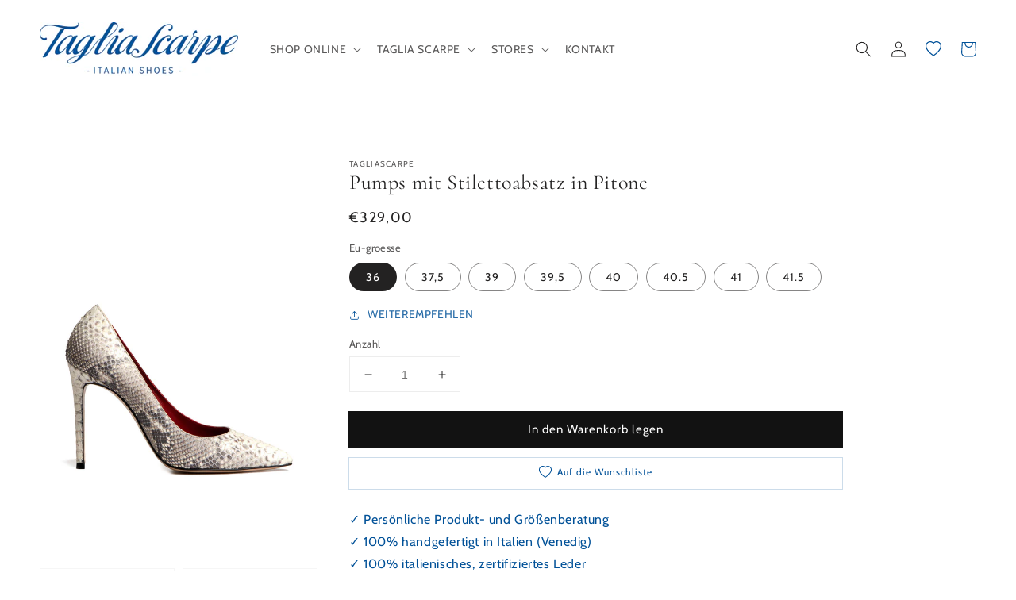

--- FILE ---
content_type: text/html; charset=utf-8
request_url: https://www.tagliascarpe.de/products/high-heel-pumps-schlangenleder
body_size: 91828
content:
<!doctype html>
<html class="no-js" lang="de">
  <head>

 
  <meta name="google-site-verification" content="dTqwBNgBsm9DtifR-uRUODofvvtwzbxC3k25mI8uFHk" />







<meta name="smart-seo-integrated" content="true" /><title>Pumps mit Stilettoabsatz in Pitone</title>
<meta name="description" content="✓ Persönliche Produkt- und Größenberatung ✓ 100% handgefertigt in Italien (Venedig) ✓ 100% italienisches, zertifiziertes Leder Beschreibung Der High Heel Pumps von Christel und Sinn aus echtem Pythonleder ist einfach verführerisch schön, sehr außergewöhnlich und verleiht jedem Outfit das gewisse Etwas. Artikeldetails ▷" />
<meta name="smartseo-keyword" content="" />
<meta name="smartseo-timestamp" content="0" />
<!--JSON-LD data generated by Smart SEO-->
<script type="application/ld+json">
    {
        "@context": "https://schema.org/",
        "@type": "Product",
        "url": "https://www.tagliascarpe.de/products/high-heel-pumps-schlangenleder",
        "name": "Pumps mit Stilettoabsatz in Pitone",
        "image": "https://www.tagliascarpe.de/cdn/shop/products/211122_Pump_Pythone_1.jpg?v=1637599943",
        "description": "✓ Persönliche Produkt- und Größenberatung ✓ 100% handgefertigt in Italien (Venedig) ✓ 100% italienisches, zertifiziertes Leder Beschreibung Der High Heel Pumps von Christel und Sinn aus echtem Pythonleder ist einfach verführerisch schön, sehr außergewöhnlich und verleiht jedem Outfit das gewisse Etwas. Artikeldetails ▷",
        "brand": {
            "@type": "Brand",
            "name": "tagliascarpe"
        },
        "sku": "7218-66",
        "mpn": "7218-66",
        "weight": "0.0kg",
        "offers": [
            {
                "@type": "Offer",
                "priceCurrency": "EUR",
                "price": "329.00",
                "priceValidUntil": "2026-04-27",
                "availability": "https://schema.org/InStock",
                "itemCondition": "https://schema.org/NewCondition",
                "sku": "7218-66",
                "name": "36",
                "url": "https://www.tagliascarpe.de/products/high-heel-pumps-schlangenleder?variant=40199231930573",
                "seller": {
                    "@type": "Organization",
                    "name": "Taglia Scarpe GmbH"
                }
            },
            {
                "@type": "Offer",
                "priceCurrency": "EUR",
                "price": "329.00",
                "priceValidUntil": "2026-04-27",
                "availability": "https://schema.org/InStock",
                "itemCondition": "https://schema.org/NewCondition",
                "sku": "7218-66",
                "name": "37,5",
                "url": "https://www.tagliascarpe.de/products/high-heel-pumps-schlangenleder?variant=40199231897805",
                "seller": {
                    "@type": "Organization",
                    "name": "Taglia Scarpe GmbH"
                }
            },
            {
                "@type": "Offer",
                "priceCurrency": "EUR",
                "price": "329.00",
                "priceValidUntil": "2026-04-27",
                "availability": "https://schema.org/InStock",
                "itemCondition": "https://schema.org/NewCondition",
                "sku": "7218-66",
                "name": "39",
                "url": "https://www.tagliascarpe.de/products/high-heel-pumps-schlangenleder?variant=40199231733965",
                "seller": {
                    "@type": "Organization",
                    "name": "Taglia Scarpe GmbH"
                }
            },
            {
                "@type": "Offer",
                "priceCurrency": "EUR",
                "price": "329.00",
                "priceValidUntil": "2026-04-27",
                "availability": "https://schema.org/InStock",
                "itemCondition": "https://schema.org/NewCondition",
                "sku": "7218-66",
                "name": "39,5",
                "url": "https://www.tagliascarpe.de/products/high-heel-pumps-schlangenleder?variant=40199231766733",
                "seller": {
                    "@type": "Organization",
                    "name": "Taglia Scarpe GmbH"
                }
            },
            {
                "@type": "Offer",
                "priceCurrency": "EUR",
                "price": "329.00",
                "priceValidUntil": "2026-04-27",
                "availability": "https://schema.org/InStock",
                "itemCondition": "https://schema.org/NewCondition",
                "sku": "7218-66",
                "name": "40",
                "url": "https://www.tagliascarpe.de/products/high-heel-pumps-schlangenleder?variant=40199231701197",
                "seller": {
                    "@type": "Organization",
                    "name": "Taglia Scarpe GmbH"
                }
            },
            {
                "@type": "Offer",
                "priceCurrency": "EUR",
                "price": "329.00",
                "priceValidUntil": "2026-04-27",
                "availability": "https://schema.org/InStock",
                "itemCondition": "https://schema.org/NewCondition",
                "sku": "7218-66",
                "name": "40.5",
                "url": "https://www.tagliascarpe.de/products/high-heel-pumps-schlangenleder?variant=44731468054796",
                "seller": {
                    "@type": "Organization",
                    "name": "Taglia Scarpe GmbH"
                }
            },
            {
                "@type": "Offer",
                "priceCurrency": "EUR",
                "price": "329.00",
                "priceValidUntil": "2026-04-27",
                "availability": "https://schema.org/InStock",
                "itemCondition": "https://schema.org/NewCondition",
                "sku": "7218-66",
                "name": "41",
                "url": "https://www.tagliascarpe.de/products/high-heel-pumps-schlangenleder?variant=44731468087564",
                "seller": {
                    "@type": "Organization",
                    "name": "Taglia Scarpe GmbH"
                }
            },
            {
                "@type": "Offer",
                "priceCurrency": "EUR",
                "price": "329.00",
                "priceValidUntil": "2026-04-27",
                "availability": "https://schema.org/InStock",
                "itemCondition": "https://schema.org/NewCondition",
                "sku": "7218-66",
                "name": "41.5",
                "url": "https://www.tagliascarpe.de/products/high-heel-pumps-schlangenleder?variant=44731468120332",
                "seller": {
                    "@type": "Organization",
                    "name": "Taglia Scarpe GmbH"
                }
            }]
    }
</script><!--JSON-LD data generated by Smart SEO-->
<script type="application/ld+json">
    {
        "@context": "https://schema.org",
        "@type": "BreadcrumbList",
        "itemListElement": [
            {
                "@type": "ListItem",
                "position": 1,
                "item": {
                    "@type": "Website",
                    "@id": "https://www.tagliascarpe.de",
                    "name": "Translation missing: de.general.breadcrumbs.home"
                }
            },
            {
                "@type": "ListItem",
                "position": 2,
                "item": {
                    "@type": "WebPage",
                    "@id": "https://www.tagliascarpe.de/products/high-heel-pumps-schlangenleder",
                    "name": "Pumps mit Stilettoabsatz in Pitone"
                }
            }
        ]
    }
</script>
<!--JSON-LD data generated by Smart SEO-->
<script type="application/ld+json">
    {
        "@context": "https://schema.org",
        "@type": "Organization",
        "name": "Taglia Scarpe GmbH",
        "url": "https://www.tagliascarpe.de",
        "description": "Taglia Scarpe ist italienische Handwerkskunst auf höchstem Niveau. Das Münchner Label stellt handgefertigte Schuhe sowie Taschen in Italien her.",
        "logo": "https://cdn.shopify.com/s/files/1/0604/5912/2893/files/Taglia-Scarpe_Logo_min_250x_7847c7eb-812b-48b6-b3ae-629dbffad0ab.png?v=1647523482",
        "image": "https://cdn.shopify.com/s/files/1/0604/5912/2893/files/Taglia-Scarpe_Logo_min_250x_7847c7eb-812b-48b6-b3ae-629dbffad0ab.png?v=1647523482",
        "sameAs": ["https://www.instagram.com/tagliascarpe/"],
        "address": {
            "@type": "PostalAddress",
            "streetAddress": "Margeritenweg 2",
            "addressLocality": "Planegg",
            "postalCode": "82152",
            "addressCountry": "Deutschland"
        },
        "telephone": "+49 (0) 151 6171 9130"
    }
</script><meta charset="utf-8">
    <meta http-equiv="X-UA-Compatible" content="IE=edge">
    <meta name="viewport" content="width=device-width,initial-scale=1">
    <meta name="theme-color" content="">
    <link rel="canonical" href="https://www.tagliascarpe.de/products/high-heel-pumps-schlangenleder">
    <link rel="preconnect" href="https://cdn.shopify.com" crossorigin>

  <!-- Google Tag Manager -->
  <script>
window.dataLayer = window.dataLayer || [];
</script>

<script>(function(w,d,s,l,i){w[l]=w[l]||[];w[l].push({'gtm.start':
new Date().getTime(),event:'gtm.js'});var f=d.getElementsByTagName(s)[0],
j=d.createElement(s),dl=l!='dataLayer'?'&l='+l:'';j.async=true;j.src=
'https://www.googletagmanager.com/gtm.js?id='+i+dl;f.parentNode.insertBefore(j,f);
})(window,document,'script','dataLayer','GTM-K5VB9M6');</script>
<!-- End Google Tag Manager -->


    <!-- Stefan: Removed Added Google Global site tag (gtag.js) - Google Analytics

<script async src="https://www.googletagmanager.com/gtag/js?id=UA-210915899-1">
</script>
<script>
  window.dataLayer = window.dataLayer || [];
  function gtag(){dataLayer.push(arguments);}
  gtag('js', new Date());
  gtag('config', 'UA-210915899-1');
</script>

   Stefan --><link rel="icon" type="image/png" href="//www.tagliascarpe.de/cdn/shop/files/211128_Icon_Zeichenflache_1_32x32.jpg?v=1659499797"><link rel="preconnect" href="https://fonts.shopifycdn.com" crossorigin>

    

<meta property="og:site_name" content="Taglia Scarpe GmbH">
<meta property="og:url" content="https://www.tagliascarpe.de/products/high-heel-pumps-schlangenleder">
<meta property="og:title" content="Pumps mit Stilettoabsatz in Pitone">
<meta property="og:type" content="product">
<meta property="og:description" content="✓ Persönliche Produkt- und Größenberatung ✓ 100% handgefertigt in Italien (Venedig) ✓ 100% italienisches, zertifiziertes Leder Beschreibung Der High Heel Pumps von Christel und Sinn aus echtem Pythonleder ist einfach verführerisch schön, sehr außergewöhnlich und verleiht jedem Outfit das gewisse Etwas. Artikeldetails ▷"><meta property="og:image" content="http://www.tagliascarpe.de/cdn/shop/products/211122_Pump_Pythone_1.jpg?v=1637599943">
  <meta property="og:image:secure_url" content="https://www.tagliascarpe.de/cdn/shop/products/211122_Pump_Pythone_1.jpg?v=1637599943">
  <meta property="og:image:width" content="1063">
  <meta property="og:image:height" content="1535"><meta property="og:price:amount" content="329,00">
  <meta property="og:price:currency" content="EUR"><meta name="twitter:card" content="summary_large_image">
<meta name="twitter:title" content="Pumps mit Stilettoabsatz in Pitone">
<meta name="twitter:description" content="✓ Persönliche Produkt- und Größenberatung ✓ 100% handgefertigt in Italien (Venedig) ✓ 100% italienisches, zertifiziertes Leder Beschreibung Der High Heel Pumps von Christel und Sinn aus echtem Pythonleder ist einfach verführerisch schön, sehr außergewöhnlich und verleiht jedem Outfit das gewisse Etwas. Artikeldetails ▷">


    <script src="//www.tagliascarpe.de/cdn/shop/t/22/assets/global.js?v=130189267061969566591659869680" defer="defer"></script>
    <script>window.performance && window.performance.mark && window.performance.mark('shopify.content_for_header.start');</script><meta name="facebook-domain-verification" content="7ovih2ck7p2y7o6xbcx86m4438ja89">
<meta name="facebook-domain-verification" content="o58suk6lvmp66uqh4la5ksanud92e5">
<meta id="shopify-digital-wallet" name="shopify-digital-wallet" content="/60459122893/digital_wallets/dialog">
<meta name="shopify-checkout-api-token" content="028d86e68198f6408a4aa2d187ee0402">
<meta id="in-context-paypal-metadata" data-shop-id="60459122893" data-venmo-supported="false" data-environment="production" data-locale="de_DE" data-paypal-v4="true" data-currency="EUR">
<link rel="alternate" type="application/json+oembed" href="https://www.tagliascarpe.de/products/high-heel-pumps-schlangenleder.oembed">
<script async="async" src="/checkouts/internal/preloads.js?locale=de-DE"></script>
<link rel="preconnect" href="https://shop.app" crossorigin="anonymous">
<script async="async" src="https://shop.app/checkouts/internal/preloads.js?locale=de-DE&shop_id=60459122893" crossorigin="anonymous"></script>
<script id="apple-pay-shop-capabilities" type="application/json">{"shopId":60459122893,"countryCode":"DE","currencyCode":"EUR","merchantCapabilities":["supports3DS"],"merchantId":"gid:\/\/shopify\/Shop\/60459122893","merchantName":"Taglia Scarpe GmbH","requiredBillingContactFields":["postalAddress","email"],"requiredShippingContactFields":["postalAddress","email"],"shippingType":"shipping","supportedNetworks":["visa","maestro","masterCard","amex"],"total":{"type":"pending","label":"Taglia Scarpe GmbH","amount":"1.00"},"shopifyPaymentsEnabled":true,"supportsSubscriptions":true}</script>
<script id="shopify-features" type="application/json">{"accessToken":"028d86e68198f6408a4aa2d187ee0402","betas":["rich-media-storefront-analytics"],"domain":"www.tagliascarpe.de","predictiveSearch":true,"shopId":60459122893,"locale":"de"}</script>
<script>var Shopify = Shopify || {};
Shopify.shop = "tagliascarpe.myshopify.com";
Shopify.locale = "de";
Shopify.currency = {"active":"EUR","rate":"1.0"};
Shopify.country = "DE";
Shopify.theme = {"name":"Copy of CART-DRAWER-WORKING 03.08","id":133290164492,"schema_name":"Dawn","schema_version":"2.1.0","theme_store_id":887,"role":"main"};
Shopify.theme.handle = "null";
Shopify.theme.style = {"id":null,"handle":null};
Shopify.cdnHost = "www.tagliascarpe.de/cdn";
Shopify.routes = Shopify.routes || {};
Shopify.routes.root = "/";</script>
<script type="module">!function(o){(o.Shopify=o.Shopify||{}).modules=!0}(window);</script>
<script>!function(o){function n(){var o=[];function n(){o.push(Array.prototype.slice.apply(arguments))}return n.q=o,n}var t=o.Shopify=o.Shopify||{};t.loadFeatures=n(),t.autoloadFeatures=n()}(window);</script>
<script>
  window.ShopifyPay = window.ShopifyPay || {};
  window.ShopifyPay.apiHost = "shop.app\/pay";
  window.ShopifyPay.redirectState = null;
</script>
<script id="shop-js-analytics" type="application/json">{"pageType":"product"}</script>
<script defer="defer" async type="module" src="//www.tagliascarpe.de/cdn/shopifycloud/shop-js/modules/v2/client.init-shop-cart-sync_DIwzDt8_.de.esm.js"></script>
<script defer="defer" async type="module" src="//www.tagliascarpe.de/cdn/shopifycloud/shop-js/modules/v2/chunk.common_DK6FaseX.esm.js"></script>
<script defer="defer" async type="module" src="//www.tagliascarpe.de/cdn/shopifycloud/shop-js/modules/v2/chunk.modal_DJrdBHKE.esm.js"></script>
<script type="module">
  await import("//www.tagliascarpe.de/cdn/shopifycloud/shop-js/modules/v2/client.init-shop-cart-sync_DIwzDt8_.de.esm.js");
await import("//www.tagliascarpe.de/cdn/shopifycloud/shop-js/modules/v2/chunk.common_DK6FaseX.esm.js");
await import("//www.tagliascarpe.de/cdn/shopifycloud/shop-js/modules/v2/chunk.modal_DJrdBHKE.esm.js");

  window.Shopify.SignInWithShop?.initShopCartSync?.({"fedCMEnabled":true,"windoidEnabled":true});

</script>
<script>
  window.Shopify = window.Shopify || {};
  if (!window.Shopify.featureAssets) window.Shopify.featureAssets = {};
  window.Shopify.featureAssets['shop-js'] = {"shop-cart-sync":["modules/v2/client.shop-cart-sync_CpbWr8Q_.de.esm.js","modules/v2/chunk.common_DK6FaseX.esm.js","modules/v2/chunk.modal_DJrdBHKE.esm.js"],"init-fed-cm":["modules/v2/client.init-fed-cm_BnAV8Oxq.de.esm.js","modules/v2/chunk.common_DK6FaseX.esm.js","modules/v2/chunk.modal_DJrdBHKE.esm.js"],"shop-toast-manager":["modules/v2/client.shop-toast-manager_6XJ40SNJ.de.esm.js","modules/v2/chunk.common_DK6FaseX.esm.js","modules/v2/chunk.modal_DJrdBHKE.esm.js"],"init-shop-cart-sync":["modules/v2/client.init-shop-cart-sync_DIwzDt8_.de.esm.js","modules/v2/chunk.common_DK6FaseX.esm.js","modules/v2/chunk.modal_DJrdBHKE.esm.js"],"shop-button":["modules/v2/client.shop-button_CZz_39uh.de.esm.js","modules/v2/chunk.common_DK6FaseX.esm.js","modules/v2/chunk.modal_DJrdBHKE.esm.js"],"init-windoid":["modules/v2/client.init-windoid_B-LDUEPU.de.esm.js","modules/v2/chunk.common_DK6FaseX.esm.js","modules/v2/chunk.modal_DJrdBHKE.esm.js"],"shop-cash-offers":["modules/v2/client.shop-cash-offers_Dr1ejWJu.de.esm.js","modules/v2/chunk.common_DK6FaseX.esm.js","modules/v2/chunk.modal_DJrdBHKE.esm.js"],"pay-button":["modules/v2/client.pay-button_ghLncuwV.de.esm.js","modules/v2/chunk.common_DK6FaseX.esm.js","modules/v2/chunk.modal_DJrdBHKE.esm.js"],"init-customer-accounts":["modules/v2/client.init-customer-accounts_CXFx84Ar.de.esm.js","modules/v2/client.shop-login-button_D4ESF-iV.de.esm.js","modules/v2/chunk.common_DK6FaseX.esm.js","modules/v2/chunk.modal_DJrdBHKE.esm.js"],"avatar":["modules/v2/client.avatar_BTnouDA3.de.esm.js"],"checkout-modal":["modules/v2/client.checkout-modal_C1x0kikZ.de.esm.js","modules/v2/chunk.common_DK6FaseX.esm.js","modules/v2/chunk.modal_DJrdBHKE.esm.js"],"init-shop-for-new-customer-accounts":["modules/v2/client.init-shop-for-new-customer-accounts_v7pinn42.de.esm.js","modules/v2/client.shop-login-button_D4ESF-iV.de.esm.js","modules/v2/chunk.common_DK6FaseX.esm.js","modules/v2/chunk.modal_DJrdBHKE.esm.js"],"init-customer-accounts-sign-up":["modules/v2/client.init-customer-accounts-sign-up_DpQU4YB3.de.esm.js","modules/v2/client.shop-login-button_D4ESF-iV.de.esm.js","modules/v2/chunk.common_DK6FaseX.esm.js","modules/v2/chunk.modal_DJrdBHKE.esm.js"],"init-shop-email-lookup-coordinator":["modules/v2/client.init-shop-email-lookup-coordinator_BRs9hJ8g.de.esm.js","modules/v2/chunk.common_DK6FaseX.esm.js","modules/v2/chunk.modal_DJrdBHKE.esm.js"],"shop-follow-button":["modules/v2/client.shop-follow-button_Q3WId6RZ.de.esm.js","modules/v2/chunk.common_DK6FaseX.esm.js","modules/v2/chunk.modal_DJrdBHKE.esm.js"],"shop-login-button":["modules/v2/client.shop-login-button_D4ESF-iV.de.esm.js","modules/v2/chunk.common_DK6FaseX.esm.js","modules/v2/chunk.modal_DJrdBHKE.esm.js"],"shop-login":["modules/v2/client.shop-login_DtE1on06.de.esm.js","modules/v2/chunk.common_DK6FaseX.esm.js","modules/v2/chunk.modal_DJrdBHKE.esm.js"],"lead-capture":["modules/v2/client.lead-capture_BFGmGe6G.de.esm.js","modules/v2/chunk.common_DK6FaseX.esm.js","modules/v2/chunk.modal_DJrdBHKE.esm.js"],"payment-terms":["modules/v2/client.payment-terms_Cj7FQ-eb.de.esm.js","modules/v2/chunk.common_DK6FaseX.esm.js","modules/v2/chunk.modal_DJrdBHKE.esm.js"]};
</script>
<script id="__st">var __st={"a":60459122893,"offset":3600,"reqid":"768f296a-cc2e-4703-9551-7b1e02aec8e4-1769533731","pageurl":"www.tagliascarpe.de\/products\/high-heel-pumps-schlangenleder","u":"deabdc4beedc","p":"product","rtyp":"product","rid":6771858931917};</script>
<script>window.ShopifyPaypalV4VisibilityTracking = true;</script>
<script id="captcha-bootstrap">!function(){'use strict';const t='contact',e='account',n='new_comment',o=[[t,t],['blogs',n],['comments',n],[t,'customer']],c=[[e,'customer_login'],[e,'guest_login'],[e,'recover_customer_password'],[e,'create_customer']],r=t=>t.map((([t,e])=>`form[action*='/${t}']:not([data-nocaptcha='true']) input[name='form_type'][value='${e}']`)).join(','),a=t=>()=>t?[...document.querySelectorAll(t)].map((t=>t.form)):[];function s(){const t=[...o],e=r(t);return a(e)}const i='password',u='form_key',d=['recaptcha-v3-token','g-recaptcha-response','h-captcha-response',i],f=()=>{try{return window.sessionStorage}catch{return}},m='__shopify_v',_=t=>t.elements[u];function p(t,e,n=!1){try{const o=window.sessionStorage,c=JSON.parse(o.getItem(e)),{data:r}=function(t){const{data:e,action:n}=t;return t[m]||n?{data:e,action:n}:{data:t,action:n}}(c);for(const[e,n]of Object.entries(r))t.elements[e]&&(t.elements[e].value=n);n&&o.removeItem(e)}catch(o){console.error('form repopulation failed',{error:o})}}const l='form_type',E='cptcha';function T(t){t.dataset[E]=!0}const w=window,h=w.document,L='Shopify',v='ce_forms',y='captcha';let A=!1;((t,e)=>{const n=(g='f06e6c50-85a8-45c8-87d0-21a2b65856fe',I='https://cdn.shopify.com/shopifycloud/storefront-forms-hcaptcha/ce_storefront_forms_captcha_hcaptcha.v1.5.2.iife.js',D={infoText:'Durch hCaptcha geschützt',privacyText:'Datenschutz',termsText:'Allgemeine Geschäftsbedingungen'},(t,e,n)=>{const o=w[L][v],c=o.bindForm;if(c)return c(t,g,e,D).then(n);var r;o.q.push([[t,g,e,D],n]),r=I,A||(h.body.append(Object.assign(h.createElement('script'),{id:'captcha-provider',async:!0,src:r})),A=!0)});var g,I,D;w[L]=w[L]||{},w[L][v]=w[L][v]||{},w[L][v].q=[],w[L][y]=w[L][y]||{},w[L][y].protect=function(t,e){n(t,void 0,e),T(t)},Object.freeze(w[L][y]),function(t,e,n,w,h,L){const[v,y,A,g]=function(t,e,n){const i=e?o:[],u=t?c:[],d=[...i,...u],f=r(d),m=r(i),_=r(d.filter((([t,e])=>n.includes(e))));return[a(f),a(m),a(_),s()]}(w,h,L),I=t=>{const e=t.target;return e instanceof HTMLFormElement?e:e&&e.form},D=t=>v().includes(t);t.addEventListener('submit',(t=>{const e=I(t);if(!e)return;const n=D(e)&&!e.dataset.hcaptchaBound&&!e.dataset.recaptchaBound,o=_(e),c=g().includes(e)&&(!o||!o.value);(n||c)&&t.preventDefault(),c&&!n&&(function(t){try{if(!f())return;!function(t){const e=f();if(!e)return;const n=_(t);if(!n)return;const o=n.value;o&&e.removeItem(o)}(t);const e=Array.from(Array(32),(()=>Math.random().toString(36)[2])).join('');!function(t,e){_(t)||t.append(Object.assign(document.createElement('input'),{type:'hidden',name:u})),t.elements[u].value=e}(t,e),function(t,e){const n=f();if(!n)return;const o=[...t.querySelectorAll(`input[type='${i}']`)].map((({name:t})=>t)),c=[...d,...o],r={};for(const[a,s]of new FormData(t).entries())c.includes(a)||(r[a]=s);n.setItem(e,JSON.stringify({[m]:1,action:t.action,data:r}))}(t,e)}catch(e){console.error('failed to persist form',e)}}(e),e.submit())}));const S=(t,e)=>{t&&!t.dataset[E]&&(n(t,e.some((e=>e===t))),T(t))};for(const o of['focusin','change'])t.addEventListener(o,(t=>{const e=I(t);D(e)&&S(e,y())}));const B=e.get('form_key'),M=e.get(l),P=B&&M;t.addEventListener('DOMContentLoaded',(()=>{const t=y();if(P)for(const e of t)e.elements[l].value===M&&p(e,B);[...new Set([...A(),...v().filter((t=>'true'===t.dataset.shopifyCaptcha))])].forEach((e=>S(e,t)))}))}(h,new URLSearchParams(w.location.search),n,t,e,['guest_login'])})(!0,!0)}();</script>
<script integrity="sha256-4kQ18oKyAcykRKYeNunJcIwy7WH5gtpwJnB7kiuLZ1E=" data-source-attribution="shopify.loadfeatures" defer="defer" src="//www.tagliascarpe.de/cdn/shopifycloud/storefront/assets/storefront/load_feature-a0a9edcb.js" crossorigin="anonymous"></script>
<script crossorigin="anonymous" defer="defer" src="//www.tagliascarpe.de/cdn/shopifycloud/storefront/assets/shopify_pay/storefront-65b4c6d7.js?v=20250812"></script>
<script data-source-attribution="shopify.dynamic_checkout.dynamic.init">var Shopify=Shopify||{};Shopify.PaymentButton=Shopify.PaymentButton||{isStorefrontPortableWallets:!0,init:function(){window.Shopify.PaymentButton.init=function(){};var t=document.createElement("script");t.src="https://www.tagliascarpe.de/cdn/shopifycloud/portable-wallets/latest/portable-wallets.de.js",t.type="module",document.head.appendChild(t)}};
</script>
<script data-source-attribution="shopify.dynamic_checkout.buyer_consent">
  function portableWalletsHideBuyerConsent(e){var t=document.getElementById("shopify-buyer-consent"),n=document.getElementById("shopify-subscription-policy-button");t&&n&&(t.classList.add("hidden"),t.setAttribute("aria-hidden","true"),n.removeEventListener("click",e))}function portableWalletsShowBuyerConsent(e){var t=document.getElementById("shopify-buyer-consent"),n=document.getElementById("shopify-subscription-policy-button");t&&n&&(t.classList.remove("hidden"),t.removeAttribute("aria-hidden"),n.addEventListener("click",e))}window.Shopify?.PaymentButton&&(window.Shopify.PaymentButton.hideBuyerConsent=portableWalletsHideBuyerConsent,window.Shopify.PaymentButton.showBuyerConsent=portableWalletsShowBuyerConsent);
</script>
<script data-source-attribution="shopify.dynamic_checkout.cart.bootstrap">document.addEventListener("DOMContentLoaded",(function(){function t(){return document.querySelector("shopify-accelerated-checkout-cart, shopify-accelerated-checkout")}if(t())Shopify.PaymentButton.init();else{new MutationObserver((function(e,n){t()&&(Shopify.PaymentButton.init(),n.disconnect())})).observe(document.body,{childList:!0,subtree:!0})}}));
</script>
<link id="shopify-accelerated-checkout-styles" rel="stylesheet" media="screen" href="https://www.tagliascarpe.de/cdn/shopifycloud/portable-wallets/latest/accelerated-checkout-backwards-compat.css" crossorigin="anonymous">
<style id="shopify-accelerated-checkout-cart">
        #shopify-buyer-consent {
  margin-top: 1em;
  display: inline-block;
  width: 100%;
}

#shopify-buyer-consent.hidden {
  display: none;
}

#shopify-subscription-policy-button {
  background: none;
  border: none;
  padding: 0;
  text-decoration: underline;
  font-size: inherit;
  cursor: pointer;
}

#shopify-subscription-policy-button::before {
  box-shadow: none;
}

      </style>
<script id="sections-script" data-sections="main-product,product-recommendations,header,footer" defer="defer" src="//www.tagliascarpe.de/cdn/shop/t/22/compiled_assets/scripts.js?v=2060"></script>
<script>window.performance && window.performance.mark && window.performance.mark('shopify.content_for_header.end');</script>


    <style data-shopify>
      @font-face {
  font-family: Cabin;
  font-weight: 400;
  font-style: normal;
  font-display: swap;
  src: url("//www.tagliascarpe.de/cdn/fonts/cabin/cabin_n4.cefc6494a78f87584a6f312fea532919154f66fe.woff2") format("woff2"),
       url("//www.tagliascarpe.de/cdn/fonts/cabin/cabin_n4.8c16611b00f59d27f4b27ce4328dfe514ce77517.woff") format("woff");
}

      @font-face {
  font-family: Cabin;
  font-weight: 700;
  font-style: normal;
  font-display: swap;
  src: url("//www.tagliascarpe.de/cdn/fonts/cabin/cabin_n7.255204a342bfdbc9ae2017bd4e6a90f8dbb2f561.woff2") format("woff2"),
       url("//www.tagliascarpe.de/cdn/fonts/cabin/cabin_n7.e2afa22a0d0f4b64da3569c990897429d40ff5c0.woff") format("woff");
}

      @font-face {
  font-family: Cabin;
  font-weight: 400;
  font-style: italic;
  font-display: swap;
  src: url("//www.tagliascarpe.de/cdn/fonts/cabin/cabin_i4.d89c1b32b09ecbc46c12781fcf7b2085f17c0be9.woff2") format("woff2"),
       url("//www.tagliascarpe.de/cdn/fonts/cabin/cabin_i4.0a521b11d0b69adfc41e22a263eec7c02aecfe99.woff") format("woff");
}

      @font-face {
  font-family: Cabin;
  font-weight: 700;
  font-style: italic;
  font-display: swap;
  src: url("//www.tagliascarpe.de/cdn/fonts/cabin/cabin_i7.ef2404c08a493e7ccbc92d8c39adf683f40e1fb5.woff2") format("woff2"),
       url("//www.tagliascarpe.de/cdn/fonts/cabin/cabin_i7.480421791818000fc8a5d4134822321b5d7964f8.woff") format("woff");
}

      @font-face {
  font-family: Cormorant;
  font-weight: 400;
  font-style: normal;
  font-display: swap;
  src: url("//www.tagliascarpe.de/cdn/fonts/cormorant/cormorant_n4.bd66e8e0031690b46374315bd1c15a17a8dcd450.woff2") format("woff2"),
       url("//www.tagliascarpe.de/cdn/fonts/cormorant/cormorant_n4.e5604516683cb4cc166c001f2ff5f387255e3b45.woff") format("woff");
}


      :root {
        --font-body-family: Cabin, sans-serif;
        --font-body-style: normal;
        --font-body-weight: 400;

        --font-heading-family: Cormorant, serif;
        --font-heading-style: normal;
        --font-heading-weight: 400;

        --color-base-text: 35, 34, 34;
        --color-base-background-1: 255, 255, 255;
        --color-base-background-2: 1, 81, 152;
        --color-base-solid-button-labels: 255, 255, 255;
        --color-base-outline-button-labels: 1, 81, 152;
        --color-base-accent-1: 18, 18, 18;
        --color-base-accent-2: 1, 81, 152;
        --payment-terms-background-color: #FFFFFF;

        --gradient-base-background-1: #FFFFFF;
        --gradient-base-background-2: #015198;
        --gradient-base-accent-1: #121212;
        --gradient-base-accent-2: #015198;

        --page-width: 160rem;
      }

      *,
      *::before,
      *::after {
        box-sizing: inherit;
      }

      html {
        box-sizing: border-box;
        font-size: 62.5%;
        height: 100%;
      }

      body {
        display: grid;
        grid-template-rows: auto auto 1fr auto;
        grid-template-columns: 100%;
        min-height: 100%;
        margin: 0;
        font-size: 1.5rem;
        letter-spacing: 0.06rem;
        line-height: 1.8;
        font-family: var(--font-body-family);
        font-style: var(--font-body-style);
        font-weight: var(--font-body-weight);
      }

      @media screen and (min-width: 750px) {
        body {
          font-size: 1.6rem;
        }
      }
    </style>

    <link href="//www.tagliascarpe.de/cdn/shop/t/22/assets/base.css?v=90641860840592368671699352439" rel="stylesheet" type="text/css" media="all" />
<link rel="preload" as="font" href="//www.tagliascarpe.de/cdn/fonts/cabin/cabin_n4.cefc6494a78f87584a6f312fea532919154f66fe.woff2" type="font/woff2" crossorigin><link rel="preload" as="font" href="//www.tagliascarpe.de/cdn/fonts/cormorant/cormorant_n4.bd66e8e0031690b46374315bd1c15a17a8dcd450.woff2" type="font/woff2" crossorigin><link rel="stylesheet" href="//www.tagliascarpe.de/cdn/shop/t/22/assets/component-predictive-search.css?v=171342419786403665911659869680" media="print" onload="this.media='all'"><script>document.documentElement.className = document.documentElement.className.replace('no-js', 'js');</script>
  <!-- BEGIN app block: shopify://apps/complianz-gdpr-cookie-consent/blocks/bc-block/e49729f0-d37d-4e24-ac65-e0e2f472ac27 -->

    
    
<link id='complianz-css' rel="stylesheet" href=https://cdn.shopify.com/extensions/019be05e-f673-7a8f-bd4e-ed0da9930f96/gdpr-legal-cookie-75/assets/complainz.css media="print" onload="this.media='all'">
    <style>
        #Compliance-iframe.Compliance-iframe-branded > div.purposes-header,
        #Compliance-iframe.Compliance-iframe-branded > div.cmplc-cmp-header,
        #purposes-container > div.purposes-header,
        #Compliance-cs-banner .Compliance-cs-brand {
            background-color: #FFFFFF !important;
            color: #0A0A0A!important;
        }
        #Compliance-iframe.Compliance-iframe-branded .purposes-header .cmplc-btn-cp ,
        #Compliance-iframe.Compliance-iframe-branded .purposes-header .cmplc-btn-cp:hover,
        #Compliance-iframe.Compliance-iframe-branded .purposes-header .cmplc-btn-back:hover  {
            background-color: #ffffff !important;
            opacity: 1 !important;
        }
        #Compliance-cs-banner .cmplc-toggle .cmplc-toggle-label {
            color: #FFFFFF!important;
        }
        #Compliance-iframe.Compliance-iframe-branded .purposes-header .cmplc-btn-cp:hover,
        #Compliance-iframe.Compliance-iframe-branded .purposes-header .cmplc-btn-back:hover {
            background-color: #0A0A0A!important;
            color: #FFFFFF!important;
        }
        #Compliance-cs-banner #Compliance-cs-title {
            font-size: 14px !important;
        }
        #Compliance-cs-banner .Compliance-cs-content,
        #Compliance-cs-title,
        .cmplc-toggle-checkbox.granular-control-checkbox span {
            background-color: #FFFFFF !important;
            color: #0A0A0A !important;
            font-size: 14px !important;
        }
        #Compliance-cs-banner .Compliance-cs-close-btn {
            font-size: 14px !important;
            background-color: #FFFFFF !important;
        }
        #Compliance-cs-banner .Compliance-cs-opt-group {
            color: #FFFFFF !important;
        }
        #Compliance-cs-banner .Compliance-cs-opt-group button,
        .Compliance-alert button.Compliance-button-cancel {
            background-color: #007BBC!important;
            color: #FFFFFF!important;
        }
        #Compliance-cs-banner .Compliance-cs-opt-group button.Compliance-cs-accept-btn,
        #Compliance-cs-banner .Compliance-cs-opt-group button.Compliance-cs-btn-primary,
        .Compliance-alert button.Compliance-button-confirm {
            background-color: #007BBC !important;
            color: #FFFFFF !important;
        }
        #Compliance-cs-banner .Compliance-cs-opt-group button.Compliance-cs-reject-btn {
            background-color: #007BBC!important;
            color: #FFFFFF!important;
        }

        #Compliance-cs-banner .Compliance-banner-content button {
            cursor: pointer !important;
            color: currentColor !important;
            text-decoration: underline !important;
            border: none !important;
            background-color: transparent !important;
            font-size: 100% !important;
            padding: 0 !important;
        }

        #Compliance-cs-banner .Compliance-cs-opt-group button {
            border-radius: 4px !important;
            padding-block: 10px !important;
        }
        @media (min-width: 640px) {
            #Compliance-cs-banner.Compliance-cs-default-floating:not(.Compliance-cs-top):not(.Compliance-cs-center) .Compliance-cs-container, #Compliance-cs-banner.Compliance-cs-default-floating:not(.Compliance-cs-bottom):not(.Compliance-cs-center) .Compliance-cs-container, #Compliance-cs-banner.Compliance-cs-default-floating.Compliance-cs-center:not(.Compliance-cs-top):not(.Compliance-cs-bottom) .Compliance-cs-container {
                width: 560px !important;
            }
            #Compliance-cs-banner.Compliance-cs-default-floating:not(.Compliance-cs-top):not(.Compliance-cs-center) .Compliance-cs-opt-group, #Compliance-cs-banner.Compliance-cs-default-floating:not(.Compliance-cs-bottom):not(.Compliance-cs-center) .Compliance-cs-opt-group, #Compliance-cs-banner.Compliance-cs-default-floating.Compliance-cs-center:not(.Compliance-cs-top):not(.Compliance-cs-bottom) .Compliance-cs-opt-group {
                flex-direction: row !important;
            }
            #Compliance-cs-banner .Compliance-cs-opt-group button:not(:last-of-type),
            #Compliance-cs-banner .Compliance-cs-opt-group button {
                margin-right: 4px !important;
            }
            #Compliance-cs-banner .Compliance-cs-container .Compliance-cs-brand {
                position: absolute !important;
                inset-block-start: 6px;
            }
        }
        #Compliance-cs-banner.Compliance-cs-default-floating:not(.Compliance-cs-top):not(.Compliance-cs-center) .Compliance-cs-opt-group > div, #Compliance-cs-banner.Compliance-cs-default-floating:not(.Compliance-cs-bottom):not(.Compliance-cs-center) .Compliance-cs-opt-group > div, #Compliance-cs-banner.Compliance-cs-default-floating.Compliance-cs-center:not(.Compliance-cs-top):not(.Compliance-cs-bottom) .Compliance-cs-opt-group > div {
            flex-direction: row-reverse;
            width: 100% !important;
        }

        .Compliance-cs-brand-badge-outer, .Compliance-cs-brand-badge, #Compliance-cs-banner.Compliance-cs-default-floating.Compliance-cs-bottom .Compliance-cs-brand-badge-outer,
        #Compliance-cs-banner.Compliance-cs-default.Compliance-cs-bottom .Compliance-cs-brand-badge-outer,
        #Compliance-cs-banner.Compliance-cs-default:not(.Compliance-cs-left) .Compliance-cs-brand-badge-outer,
        #Compliance-cs-banner.Compliance-cs-default-floating:not(.Compliance-cs-left) .Compliance-cs-brand-badge-outer {
            display: none !important
        }

        #Compliance-cs-banner:not(.Compliance-cs-top):not(.Compliance-cs-bottom) .Compliance-cs-container.Compliance-cs-themed {
            flex-direction: row !important;
        }

        #Compliance-cs-banner #Compliance-cs-title,
        #Compliance-cs-banner #Compliance-cs-custom-title {
            justify-self: center !important;
            font-size: 14px !important;
            font-family: -apple-system,sans-serif !important;
            margin-inline: auto !important;
            width: 55% !important;
            text-align: center;
            font-weight: 600;
            visibility: unset;
        }

        @media (max-width: 640px) {
            #Compliance-cs-banner #Compliance-cs-title,
            #Compliance-cs-banner #Compliance-cs-custom-title {
                display: block;
            }
        }

        #Compliance-cs-banner .Compliance-cs-brand img {
            max-width: 110px !important;
            min-height: 32px !important;
        }
        #Compliance-cs-banner .Compliance-cs-container .Compliance-cs-brand {
            background: none !important;
            padding: 0px !important;
            margin-block-start:10px !important;
            margin-inline-start:16px !important;
        }

        #Compliance-cs-banner .Compliance-cs-opt-group button {
            padding-inline: 4px !important;
        }

    </style>
    
    
    
    

    <script type="text/javascript">
        function loadScript(src) {
            return new Promise((resolve, reject) => {
                const s = document.createElement("script");
                s.src = src;
                s.charset = "UTF-8";
                s.onload = resolve;
                s.onerror = reject;
                document.head.appendChild(s);
            });
        }

        function filterGoogleConsentModeURLs(domainsArray) {
            const googleConsentModeComplianzURls = [
                // 197, # Google Tag Manager:
                {"domain":"s.www.googletagmanager.com", "path":""},
                {"domain":"www.tagmanager.google.com", "path":""},
                {"domain":"www.googletagmanager.com", "path":""},
                {"domain":"googletagmanager.com", "path":""},
                {"domain":"tagassistant.google.com", "path":""},
                {"domain":"tagmanager.google.com", "path":""},

                // 2110, # Google Analytics 4:
                {"domain":"www.analytics.google.com", "path":""},
                {"domain":"www.google-analytics.com", "path":""},
                {"domain":"ssl.google-analytics.com", "path":""},
                {"domain":"google-analytics.com", "path":""},
                {"domain":"analytics.google.com", "path":""},
                {"domain":"region1.google-analytics.com", "path":""},
                {"domain":"region1.analytics.google.com", "path":""},
                {"domain":"*.google-analytics.com", "path":""},
                {"domain":"www.googletagmanager.com", "path":"/gtag/js?id=G"},
                {"domain":"googletagmanager.com", "path":"/gtag/js?id=UA"},
                {"domain":"www.googletagmanager.com", "path":"/gtag/js?id=UA"},
                {"domain":"googletagmanager.com", "path":"/gtag/js?id=G"},

                // 177, # Google Ads conversion tracking:
                {"domain":"googlesyndication.com", "path":""},
                {"domain":"media.admob.com", "path":""},
                {"domain":"gmodules.com", "path":""},
                {"domain":"ad.ytsa.net", "path":""},
                {"domain":"dartmotif.net", "path":""},
                {"domain":"dmtry.com", "path":""},
                {"domain":"go.channelintelligence.com", "path":""},
                {"domain":"googleusercontent.com", "path":""},
                {"domain":"googlevideo.com", "path":""},
                {"domain":"gvt1.com", "path":""},
                {"domain":"links.channelintelligence.com", "path":""},
                {"domain":"obrasilinteirojoga.com.br", "path":""},
                {"domain":"pcdn.tcgmsrv.net", "path":""},
                {"domain":"rdr.tag.channelintelligence.com", "path":""},
                {"domain":"static.googleadsserving.cn", "path":""},
                {"domain":"studioapi.doubleclick.com", "path":""},
                {"domain":"teracent.net", "path":""},
                {"domain":"ttwbs.channelintelligence.com", "path":""},
                {"domain":"wtb.channelintelligence.com", "path":""},
                {"domain":"youknowbest.com", "path":""},
                {"domain":"doubleclick.net", "path":""},
                {"domain":"redirector.gvt1.com", "path":""},

                //116, # Google Ads Remarketing
                {"domain":"googlesyndication.com", "path":""},
                {"domain":"media.admob.com", "path":""},
                {"domain":"gmodules.com", "path":""},
                {"domain":"ad.ytsa.net", "path":""},
                {"domain":"dartmotif.net", "path":""},
                {"domain":"dmtry.com", "path":""},
                {"domain":"go.channelintelligence.com", "path":""},
                {"domain":"googleusercontent.com", "path":""},
                {"domain":"googlevideo.com", "path":""},
                {"domain":"gvt1.com", "path":""},
                {"domain":"links.channelintelligence.com", "path":""},
                {"domain":"obrasilinteirojoga.com.br", "path":""},
                {"domain":"pcdn.tcgmsrv.net", "path":""},
                {"domain":"rdr.tag.channelintelligence.com", "path":""},
                {"domain":"static.googleadsserving.cn", "path":""},
                {"domain":"studioapi.doubleclick.com", "path":""},
                {"domain":"teracent.net", "path":""},
                {"domain":"ttwbs.channelintelligence.com", "path":""},
                {"domain":"wtb.channelintelligence.com", "path":""},
                {"domain":"youknowbest.com", "path":""},
                {"domain":"doubleclick.net", "path":""},
                {"domain":"redirector.gvt1.com", "path":""}
            ];

            if (!Array.isArray(domainsArray)) { 
                return [];
            }

            const blockedPairs = new Map();
            for (const rule of googleConsentModeComplianzURls) {
                if (!blockedPairs.has(rule.domain)) {
                    blockedPairs.set(rule.domain, new Set());
                }
                blockedPairs.get(rule.domain).add(rule.path);
            }

            return domainsArray.filter(item => {
                const paths = blockedPairs.get(item.d);
                return !(paths && paths.has(item.p));
            });
        }

        function setupAutoblockingByDomain() {
            // autoblocking by domain
            const autoblockByDomainArray = [];
            const prefixID = '10000' // to not get mixed with real metis ids
            let cmpBlockerDomains = []
            let cmpCmplcVendorsPurposes = {}
            let counter = 1
            for (const object of autoblockByDomainArray) {
                cmpBlockerDomains.push({
                    d: object.d,
                    p: object.path,
                    v: prefixID + counter,
                });
                counter++;
            }
            
            counter = 1
            for (const object of autoblockByDomainArray) {
                cmpCmplcVendorsPurposes[prefixID + counter] = object?.p ?? '1';
                counter++;
            }

            Object.defineProperty(window, "cmp_cmplc_vendors_purposes", {
                get() {
                    return cmpCmplcVendorsPurposes;
                },
                set(value) {
                    cmpCmplcVendorsPurposes = { ...cmpCmplcVendorsPurposes, ...value };
                }
            });
            const basicGmc = true;


            Object.defineProperty(window, "cmp_importblockerdomains", {
                get() {
                    if (basicGmc) {
                        return filterGoogleConsentModeURLs(cmpBlockerDomains);
                    }
                    return cmpBlockerDomains;
                },
                set(value) {
                    cmpBlockerDomains = [ ...cmpBlockerDomains, ...value ];
                }
            });
        }

        function enforceRejectionRecovery() {
            const base = (window._cmplc = window._cmplc || {});
            const featuresHolder = {};

            function lockFlagOn(holder) {
                const desc = Object.getOwnPropertyDescriptor(holder, 'rejection_recovery');
                if (!desc) {
                    Object.defineProperty(holder, 'rejection_recovery', {
                        get() { return true; },
                        set(_) { /* ignore */ },
                        enumerable: true,
                        configurable: false
                    });
                }
                return holder;
            }

            Object.defineProperty(base, 'csFeatures', {
                configurable: false,
                enumerable: true,
                get() {
                    return featuresHolder;
                },
                set(obj) {
                    if (obj && typeof obj === 'object') {
                        Object.keys(obj).forEach(k => {
                            if (k !== 'rejection_recovery') {
                                featuresHolder[k] = obj[k];
                            }
                        });
                    }
                    // we lock it, it won't try to redefine
                    lockFlagOn(featuresHolder);
                }
            });

            // Ensure an object is exposed even if read early
            if (!('csFeatures' in base)) {
                base.csFeatures = {};
            } else {
                // If someone already set it synchronously, merge and lock now.
                base.csFeatures = base.csFeatures;
            }
        }

        function splitDomains(joinedString) {
            if (!joinedString) {
                return []; // empty string -> empty array
            }
            return joinedString.split(";");
        }

        function setupWhitelist() {
            // Whitelist by domain:
            const whitelistString = "";
            const whitelist_array = [...splitDomains(whitelistString)];
            if (Array.isArray(window?.cmp_block_ignoredomains)) {
                window.cmp_block_ignoredomains = [...whitelist_array, ...window.cmp_block_ignoredomains];
            }
        }

        async function initCompliance() {
            const currentCsConfiguration = {"siteId":4389001,"cookiePolicyIds":{"en":56896573},"banner":{"acceptButtonDisplay":true,"rejectButtonDisplay":true,"customizeButtonDisplay":true,"position":"float-center","backgroundOverlay":false,"fontSize":"14px","content":"","acceptButtonCaption":"","rejectButtonCaption":"","customizeButtonCaption":"","backgroundColor":"#FFFFFF","textColor":"#0A0A0A","acceptButtonColor":"#007BBC","acceptButtonCaptionColor":"#FFFFFF","rejectButtonColor":"#007BBC","rejectButtonCaptionColor":"#FFFFFF","customizeButtonColor":"#007BBC","customizeButtonCaptionColor":"#FFFFFF","logo":"data:image\/png;base64,iVBORw0KGgoAAAANSUhEUgAAAfQAAACJCAYAAADaHcohAAAAAXNSR0IArs4c6QAAIABJREFUeF7sXQV0FdcW3S9OQoIFd3d3dwvu2hZKgRYpUqC4u0NLgQpQpC3unuDuBAhO0CAhgYS4zV\/7zpvkJZmnBAq\/76zVAsnMXD\/36D4aSZIkWOlfm4GYWAl2tpp\/rf3\/x4YjomNx+9lbbD\/ni23nHuPGk0BERcdCAw0yuDmiauGsaFM5N6oXyYy8mV1hb2v7\/zgN1jFZZ8A6A\/+xGdBYL\/R\/b8XP332FiesvYmzHcqhaKPO\/15H\/o5ajY2Lw3a+nsOXMA7wJiUw0MkVskiVYDbKnd0bbKvkwr2dV2NvwR1bB6v9oK1iHYp2B\/9wMWC\/0f3HJQyNj0H2hF7wfBuLE9JbIms7lX+zN59\/0o1fv0GTKbtx6FgRICfczbVAajQYSfyiucl7cEoRxSqNBwWxpsGeMBwpkdfv8J8E6AusMWGfgPzsD1gv9X176kIho5O7zFyZ1qYABTYv\/y735HJvnJa1BRFQsaozZjkv3\/cW1raZrS9qLXP4dL3hSHAAblM+XAWdmtYGdjQ2g0feFz3F+rH02dQYo4FHwS0r6fm7qd63PWWfgY82A9UL\/WDNtoJ0yQzehRtHM+Ll3zU+gN59fF4LDo1Br9HZcfRQI6GHKyqjInG1tNEjlaA9bGxuERcYgOjZW\/LpZuVzYPrqJ+L2V\/lszEBsnITI6GtExcYiJBeIkCTY2Gtjb2sDZyR521j3x39oQn+loU+xCt0SKteSdz3Se47uddMyv34Uj5zd\/YUDz4pjzRZXPfXgfqf+KBi3\/OWvLFYxedxZxtKAn6UH8k5IEOzsbNC6TE52q50cOdxc42tnixdtw\/Hn4DnacfwhHe1vsGNUEjcpk16Pjf6ThWZv5IDOga3fh3++9CMale\/64eN8fD\/[base64]\/n\/kdGx+GrxIaw\/9QBbhzdE6yp5rReJCVtZd9WfvQlFkf7rERoRrfomrefcdmldHDGreyX0alRUXPq6ptWomDh8ucgL60\/5Yka3ihjZtqwJvbA+8tnMgHYPhEVE4VVQJLacuY\/fPe\/g9rM3sNHYwDWVA1ycbJErY2qUyJUeaZ0d5BgLjS2uP3oNn8eB8GeApaTBT99Uwxd1CsHeVgONcM0wmtJK1hn4NGbA4gud3X\/0OgS7zj\/C8ZvPcccvCI\/83+FNSDQkiX5JmZRrV\/67fKHLvkvZoyn\/zQaQYrVRTPJPbW0AVyd7pE3tiHQuDoIhUzrO6OYkDl7ujK7iz7yZXJE5rfNnZyalWW\/k2jNYtPMaXFLZ4cbCTsiewfnT2BWfRS8khEfFovbY7Th\/77Wqz1zZa1nSO2P1wHpoWJqat\/LTBF2eAuLha89Rf+JONK+QGztHN\/ksZsDaSeMzQF7zJiQKfx6+jR3nHuLiA3+8C48W+6V2iWxoXzU\/KhVwR\/[base64]\/U6P9VGP1uyFrqWC7XP8BK68TgQPX46ghtPAoSE37B0Nmwb2QSpHO30XkyW9OX\/+R2KjPO2X8WPf55RHaYMr6ARftCFvapigEdJA3MrITgsBmm6r0CJ3OlwbUHH\/+ep+78dWyJ3lgQEhUdj7dHbGL76DCIiY4UKQT6Q290Fv\/[base64]\/nqFUsKzwnNhMuQCtZZ+BTmQGTLvTH\/iHo8fNhHL7+XPi9u9UqiBndKyUJEFESgAwMzUyX94MX77D1rC\/+PnkPt54GgaAhjEJNeoEnb1HX0C+8YTq+6YTf8W\/ubk4olN0N+TKnQYEsbiicPS2ypnVBviyucEvlIHyt1Oz5p5LRYpMktYVfp3ZApZDRsXFxEu48e4NLvoE4ePUpvK49w9uQKG3es9JbWgzi0LZqfmwc1uBT2Q+fRT841x3meGHzmQd6rTb0m2dL64KT01shT2ZXo+EW9KcWHbgRnWvkx19D6qvnvX0Ws\/Pf7SRl\/6DQCHSc6wkvb7943AH6ycvnzwDPic3h6uwQ7wa0JDtx2qYrGPvXWRTI7ArPSS2QO5Prf3fCrSP\/5GbA4IVOM\/jKQ7dEFPHr4AgM8CiBL+oURNEc6T7yQCQ8DQiD96MAXPENwLm7r4SW+yooXMcPr98kb2lnbW01wo+fOpUDnOxtRRQ0TXYuDrZahq\/EBEh4FxaFsMhYhEbFICA4HNEMCVBxESi50Pxty4q58fcPDYSQZCVTZkAGg9l02lcwbZI+OwqFrPEdKwhfpykAcAt2eGPYqtOY2r0yRrUtY0pnrM98YjPw8+7rmLzxIvyDIxLAg6DB982KY2yH8iL+5n2p\/28n8MveG0jtZI+9Y5uiRrGs7\/tJ6\/vWGUixGdB7oUfGxmH4ytP4eY8PKhRwx4EJHiIwzUwlO8U6mvRDzBtloMrygzex58JjhEVGCx+9EnKX0g0nNsUn9eVrEgIBldvDQD40tf3KhTLDa1IzpHKgyc5qtjN1vYLDY9B08i6cuvNSRoNTeZGrkz61PQJWf23SZ2MlCX2XHsOqQzex\/Ns66NWgiEnvWR\/6NGYgJCIG7Wbuw4Frz2Qhj1Ht4i8aLP66KgY2K5kCHZVD5XP1XSdcg6Qdo5qiRcVcKfBt6yesM5AyM6B6oQeGRGDoitPYcOo++jctgRFtyiSRbv+Na11\/m8wfvez7Gufu+QvtnZGsj1\/[base64]\/1qwVHB1sruqgF2\/f64zcoNXiD3jdlrQzoUDUv1g6uLzAMjJOEE7eeo+boXeheuwBWD6pncF8oF8b9FyHYe+khKAzQj\/pV3ULGm7I+kUIzIK\/CiZsv0HTyHoREymloynXOvy\/pUwPfNiHmwPtbv9gaq\/c1nLgLzwJCRTsMsNs\/vhlK5cmQQmOyfsY6A+8\/A4ku9Li4OIz\/5yIW7vTG6HblMKx1KROZ4vt35MN8QQJN8zefvsWlB69x9WGASJWj\/z0oLOqDXugcDyNpy+RzR\/0S2dC2Sl6UyuOu9efqsp4PM\/L\/t68SuKjNzP3w9H4WD8yjNkZbWxscmNAMdUuYlpL0NjQKhfr9JWIjHizvJmtzeoxBDGz81fMm1h29De9Hb7XuHfnhMnndsfXHRshjDZL64FuPM777wmP0XXYMfoGhydrr17QYZn9ZTaC8vS+9CooQZXjn77iGW8\/eaD+nQanc6XBsWkukcXZ83yas71tnIMVmINGFvvboHfRYfBQDPIpj\/tdVkTSaO8Va\/cgfuvciCPsuPxGXwdHrfiJFicJL51oFRCT0oevPcPPpG0RF0wlPdiFr8IyU1gh0u+T574o2CInPMi1G1vcd7DWoUigLOlXPhzaV8yCdqzMcWe\/8Q5oDPvJ8fszmlIpo+y89QbNpe+VMAT1EMemruoWxamBdE7rIADsNhqw8hUW7r2Fhz2oY1Fzd18oWH74MRr0Ju8CMD2YyKKTsDhuNhM0\/NkHrSnlMaNv6iGUzIPJJ8Ofhu+iz9JjIeCHp7oimZXNj66hGcHyPdLLVR27jrl+wUAJO3HwOpsFRMUiIitegZeVc2DKikUCas5J1Bj6VGRAXOg\/E88AwNJq0S\/Rrz1gPgcL2ORJHc+ianwiYoz+d+d\/PtVJ8AjKdhHols2Pv2GbiAlaqdT0NCMHj1yF4FhgG5jm\/CY2S8Z0jYkQqmkzyn\/TTprK3R8Y0jkif2lHktefL7Ib8Wd3g7GBZjuvnON8fo88PX4Wg7NBNCApLXN88adsFsqXF+TltkCaVLraA\/h7eevoWDSbugoOdDY5ObSlwCtToWUAYWs3ci4v3kyPS6bpWNo1oJCwxVvpwM\/DPifvot\/w43oZG6mBGyO2VzpsB+8Z5CORIS2nV4dv4ZskRxMbJoloCz0j4ooujPW4s7igAakxKobC0M9b3rDNg5gzEa+jj\/zmPqRsvCcZWs+jnmYoRHhWDDnM8cejaU1FOM7Eul6BpE2Rm\/3gPlM3rHj9dqlZW7Q95mSfVCxnM\/v9iwTBzz3zUx2NjJXSZ74mNp+6rlrbU7cykLhUxpkM52JiQixEdE4uCA9YLn+i1he1RJLt6KmZEVAxKDN6I+y\/eqcZdxF\/oGmDziEZoU9l6oX+oDcJ0xW4LPBEVoyR\/6ly4GuDK3HYomcc9HhHSkn4MW3UG83dcjT\/vahf6kt410M9a6tiS6bW+84FnQFzo918Eo8zQjWhZMQ\/WDf48QTWYevTDCppPb8Rr0Umt3Arzndi5Asa1LydgQa30ac\/Aket+aDljH96Fx+jJ65f7T+uI94IOAn5Yfz6E\/Czhd4esOIU\/vG5hTLtymNi5vMo7Mmrg3G1XMXLtOeGiIamnyWng7uqIfeM9UD5\/xk97Qj\/D3nE9T\/g8R5f5XngWGJpEa9YIC8svvWugV8P3TzecvOEiJv5zQcxSMiEeQI\/6RbCgZ9UkCJOf4aSa2WUKtk5Wy6OZs\/bxHxcX+uA\/TmLFodvY+mNj1C+lFLD4+J15nxYv3PNHzTHbRQUzfcQDWqNYFnhOaC5AYqz0qc6AfCVHRMehYP+\/8fQ1mbi675yXLitf3VjcCQWzuhkdEL+y+shd9PnlGErlSYvjU1rDwdFGrjmgSxIQHReHbL3WCFAlAQNItMAkLSi9alQ6B\/aOawobG6tP1egimPmA90N\/1B6\/B29DwwHJFhokFH\/i+nesng9rBtUTF7tRac5I25ceBKDO2B1aaGbZZ8+9SH4xpUt59PMoARcHezNH8Dk\/LmHh7utYts8Hm39sjOI50n7Og\/m\/77vm5dtwifjEPBhHp7QQZU0\/N6LZtNLILXgeEG4QWIbY7QcnNEfxXB8b6e5zm9F\/v78MQhr393nM3HzZoIDGi\/bLOoWwYmBdYXExZHNhMNvmUw\/Rcd4BVCyYGYcmNROIX\/po2X4ffLf8eHxKlNrXye7L5XPHsWmt4GIhPvi\/P9ufbg9evg1D65kHcPbOK5EuptEKVooglcHNAedmtUc+E+B9jY1Ssex4PwrEkr3XwdgNCouFs6VBt9oFUTZfxv9MbCsVo7+O38OMzZdFvQTOTY86hfD7gNqwtQqtxrbSv\/Z7zYV7r6Ta43bhu0ZFMadHlX+tI5Y2TMZP8+nPe64bYPwyLOz4TuUxrkN5UZrVGnZu6Yx\/nPcI8dtg0k4EBqsFwsmZCGTwrKh3ZX47FMtpXEg7euM5Ws3cL8ylBAVhVUB9FB0bh8w9VwsMfr1ZDgAKZkmNbaOaoVhOq+aScjsjwWlSY8x2nLr5SmSSkOSLPCEe5vTMNqhcKFOKX7TkK7zUKCRSO\/8vOecIqf3FwkM46vNca\/GUR18kR1p4TWyOrOlSGY1nSbm9YP2SOTOg+WXvDanfr8fBg1GlUCZz3v3Xn+XhvnD3FRpM2o3gMDJe\/VCgtYplwYEJzeFgT+Pqf+l4\/uvLZHYHWMnvi4Ve+OekevEVmd1L0GhsMLxNaczsXjneNKrWGEv8Hrj6DO3mHECG1E7YOLwhKhU0vNeZ9565x2qERRG0JPl+oWbfsHRO\/NS7uijVCylOC1hk9nCtLySbAblMM8ueEp89AXY54UEJcehZr6gog2onElWsZzolNhLrvX\/98xHsu\/REC8aVIM6yFDXPTmtr4GdKTPUH+Yam6zxPafuFh3i7pqcA1\/icKOBdJMoO3YinAr0p+WWuSPOUKD0nNUexj15U5nOazU+nr0v3+aD\/b8dlt7VKt0RssxSHCgUz48zM1rA1Etx48MozdJ7niVSOtqIYTs2iWYwOltoZNXQKijLSHxmbDdI426N9tXzo17gYiudKb43FMDqT5j\/Ac7vn4mN0mnsQYZExKh+QNfT7S7sgb2bjcRPm9+C\/+UZIeDQaT9mDU7dfJKqTIPiolsGyoNT2UU3+mxP0GYxaU2LwRonVw87MavMZdDehizGxcRi5+izm7fTWW6BDeZpRzOPaV4DV9fPpL\/Ej\/xDUn7BTmyamXrGOoyAi3LrBddGxegHVQVEYiIqNw85zD0V0dJ5MqfFL31poUCq7ycrc27BIbDrlK4CI3FLZoUiOdCiXLwOcGRRlVQg\/2Ga6\/[base64]\/AyKAKtZuzD2Tsv9cpM5FfM+TdmmbFOsakzIO\/pnL3XijLVSTNK3N1SoW+j4mhRISeyZnBBzvQE1DH129bnPuYMaDRtlkkESfi5d42P2a5FbSms9G1YFGqP2Q5GoxraV5nTpsKJGa2R32qWs2i+P\/ZL5+76o8qPW9QFNJ2fMuf73rJuSMMIdZUNwHrYo9eewwqvmwJLf\/3QBiiQNc3HHo61PQtmgOBWBLlKmqWoaIm0zGz7sRGalc9lDcyyYH71vTJn21WMWH1GG24ou7SIftm7YVH80LIUUqf6L6XqpeDEfuRPiQt9SIuSmNez2kdu2rLmiBw2ct0ZzN12TS+AjPLlSZ0rYIwVQMayif5ob8li2pvQSDScuBsX7\/uLltV95\/LPp3athNHty6rGTTx\/G4oucw+JCmptKufDkt7VQWRAa8zUR1tQCxuS8IfXbXy77DhiafNNQsqF\/lWdwviDqVNcUKuWaOFcJ3+t8IB\/cMfvjahOx\/IVFfJlxMqBtVE0R3qrJSTFZvnDf0iDNsukvo2LY1nfT19D53RcfvAaTabugf9b5pyrF07hc6x+dXJGK6Syoht9+F2UAi0s2nUdQ1ad0mYn6QeRyZ\/FDadmtEKmNKkStUoT+4ErT9BxnhfiYmPRp3FxzItPw1S+Z70BUmCpPsgnmPPdaPIu3PML0vt9YrQ\/XN4VjvYM3rWuZUouROrOKxAaxQBECUVzpMPhyc21mPhWF1NKzvOH\/pbGufNvUsNSObB1ZONP3oQVGhGNuhN24vxdfwPHWUKWdC44MqUlCmWzmlk\/9AZ63++TXbwOikCpIRvwUghp+olZGJ6TWoApiNThlJwMRkIThGbVoduIjInFr9\/WQcdqeWH3HhW33ndc1vfNm4FuCw\/h72N39b6k0WgwvXsl\/NimjHkftj5t0gy4dl0BpmryQp\/RvYqYZ6tVy6Sp+6Qe0hTq97eksdHg1k+dPqmO6XaGTJ9Y2lM2XsKk9Zf0BkvJepiEWV9UwYjWZYQQL6ccWaX5T3VxI6Jj0WTyblHW1uA6aYBe9Yvit3614odCrZyaXe+lR+B17RnK5cuILT82QW53y6ttfarz9P\/bLwmbzviKokrMU9R3UrNlcIH3\/A5I7\/r5IVl+6mtHvln2h8246ktFSYNTM1ujSqHMn3q3rf1TmQFNy+l7pd2XHuPZb92ROY3zJ2vJuuwbgKZTduOVihanaxRiCUVGP6d1SfmDzwvktt8bPHz1DiERsUjn4oDSedKDUaAmg0hroSs\/5m5kGViaMlnYgvCn2dK7oEKBjMI3Fl9NygTB50MY37acfoBuCw9rEamSm9oVEJms6V3gNbEFCudIK\/ocEydh2b4bIiL+VVAEBnoUw9CWpcXYzCW\/gBBcffQGYZHRSOPihAalspn7ifd4XjurkoTw6Dj4PA3EE\/8QMb70qR1QqWBmg\/C0ag0rcyaSj0xY1\/fo\/Hu\/euvZGzSauNsIlgSwY1QTtKiY+73b0\/eBoNAo3PQLwovAUMTExcHR3g6l8qRHbvfU7wsPr9NkwglSYwOs6HfX7y1CImNgb2uDYjnSoEBWGYHQsE7y\/ifz8HU\/IVjHRMdh5eC6+LL2p5MSyBTlO8+DRCor8SHSuTiietHMcLKoHocyV8nn7N6LYNx4\/AZEiczp7iIgnbkOJvP2lNydkgRJpXbEg5fv4PsyWJT2JpFHVCyQMT6LSzN5\/QVp\/D8XsOjravi+ecmU7FKKfYuL2Gbmfuy9\/EQ\/0AgkgUPvs7gTsqRN7F81qyM6iF9khgHvonDz2Rv8esAH288+1JqllCBcCamdHDCiTWkMbl4arqkS10GXLQuSKPQQEh4ltMmD3k9x7MZzsSBrB9VBcQFZqkkhK0KcAD+JjIrFi6Bw7Lv4BGuO3cXZuy\/AYML4kAMJKJDVFb\/3r4vaxbSlchOpRpIojEITHN0cJ2+\/xNFrz3HqzgtUK5wZy79N0JLNmtskD0fFxKDaqB24dN9fL9PkHDLveGrXihjZluZWDfzehGLoytPYePKBqEe\/pHdNtKuWz2SvKoWawHdR2HPpMRbt8gZTIBMk2TjkdnfF6VltkDUdNf33Z5aJTAr8nkYuIsLiLwHvInDi5kv84ekDT28\/EHJUpFwy5ksCXJ0dMefLyviybiHBwBKxI34jVkJIRBTeRcQIZrT\/yhOcvPUC2dM7Y+WAOkiXmrXhP00LFccyZMVJMH5CvYdyxbt6JbLDa3Lz99lq2nfl2eMpIYgKBcEtp+9j\/SlfXH7gnwTISH62n0dxTO1S8YMoCG9Do\/DkdQhWHb6DtUfv4NXbMMEHFLGWhX7aVsqDJX1rJIsZ4YC4j+luCgmPwfM3oTjo7YdjN57h5rO3WNCjCpjeZ87aF+j3D1h5s2rhzNgwrB5ypHeVN+FH3j\/c\/xzbi7dhWHPkHpbv98FD\/1At\/K98MHJQwJ\/UHIWymQ+5LHNJeceRx3k\/DMSYv84Jvqyky3IzFM6RHisG1BIIqjY8sx+ROOvkBQHB4bjxOBDrTjzAllP3wQyvpOTiZI\/JnSqIvao5eOWJ1GzaPpTJmwEHJzaD2yeWr82FnbbpMsb\/fcFg+UzO95TOFUX08\/tCu5KfXnsUiOUHruPw9Re4+fRN\/BySqZbOkwH5s7rByd4O1x4F4JLva7Svkhe\/flcHbs724hK\/+OA1Ttx8gYv3XoFS1YNXwfAPihAbVSYNTk5vhWpFCEGaMgyXbom\/T9zH+hP3cfruK+GbVkQPBpFRK+clFRoRA0\/vp+Iy+Omb6viidkHRo8B3EThy47kohHHjiWyJ8H0VLDRXpY\/VimQR\/X5f4qEdsvKUYObybKgTGXqrirmxeWQjxMTEYdn+m1i8+xoe+Qejc42CGNuhrN5a5mpfJKTogl3eWHvkLm48CUxg9Azt1XaEf2OJ3fEdy6fsha60JkmgRrTy0B0c93mOR\/6stS437pLKHpULuCMnNUNJAvHn\/d6EYXyH8hjboZx4igf90LVnOHPHH1d8\/eH76h0evAhGUHhUPMIXtUtCHScNHnzfdUup93kK6DP\/cvFhMR719dfAycEGm0c0RtNyOVOkaRYaYbU9r2tPcen+ayG4KmeEc85qk0WyM\/ZGg4NXn4l5blAyG3aN9ZCrub0ncdzPXodi+UEf7L\/8BN4PAxDJqH4JwmJWJHtaFMuZXvCRZwEhOHL9uUi5ZIxTgSyuol\/kR7x8zt59iQcv3uHBy2Ct9U0ZiiQgcZlyZiqRV9WbsAu1i2XGqVuvkC+LG\/o0Koav6hQSffmYREvirC1XsP3cQzx+HaLTtDYIWmveYN9+619bq0Wb3kPFguV59RnmbPcWa0wrQEKItVz7g5QpjTO2\/NgoRfm0sZ7yPBy8+hRrj93FmdsvhWVC7o8EB3t7VC6YUQhdOTK44PmbMKw9dg8v3oYKwVNz73mQ1GDCTjB3d8OwhvAon8tYex\/v9xJw\/Ukgmkzek6gOcvIOaFAwuxsuz20PZwsqXilmSf7JwKzZW6\/ip73XxSKTqCEyp\/3rukUwsEUJZNaJsGYQFktxbjh5X8DLZkvnjF5LjuLwDT9ZuE1CBE8BbFG\/dHZ4Tmj23nMpENHi4nDu9iv0+OkIHrx8K8LFuDkdHWxRKld6jOlQVtS61yWabZpO2Sek3pMz2+D4DT98u\/y4qkuD73EoqRzscXlBWxTWmgHfp\/M+dKpZAAAgAElEQVSX7r9C7XE7hXChRmLqJAnpXFNh5+gmyOTmiJ4\/HxWwlOlTO2Lul1VEbWpTSAmgu\/f8LbrMP4hLvm\/h6mSLGAkIC6ewkpy61ymIVQPkCm7vTzILoQAVGByKXstOYPeFRxD5QTyktjbI4OqAUe3Ko2f9wqDErTAX7slqo7fiwp3XiNzQRzDxDnM98TxQl9Hp9lDWar9tXBRL+6aMJeX9x5\/8CywAUunHrXj8ShFmEp7RxW4vlScDLsxtB+KIm09ajVyS8CYkSrhnftnng9DwSFEHQEIs7O3skMktFWZ+URnda+WHpEkopMu3O8w+gM1nHmDt9\/XRrY4s+FpKQWHR+O2ADyatv4AQRpSLmAGN0P5bVMiFke3KiQtdhhmWaem+Gxjw2wlM6FABP7Qqg6GrTuJ3z5tq9YLE8\/wirTP3lnYWCod+UjTvOFBeL9TvL7yLjMHNRZ3g9zYUPRYfxm2\/INEXmt9Zba5o9rRwsLcVmUOycJOy2jsvMipS7eccxGP\/YKRydABjbKKiY1QFPgpf20Y1MbvK4bvwaEzZeBFzt101aSnrlMgmrAGkDxmPRUv0+XuvMHTVGRH4rbvIrk52qF86J2Z+UQmFk1glfF++Q4nBG8El0URExUgd5x7EzvOPhOZ5cGJzuLs5mTTQD\/1QbFwc2s46gB3nH4r8SH27mFrIkaktxWGwlN6EROKXfTewwus2Hrxk6ozMQApkccPgFqVADGNK8IlZp\/wU63Xn7LNWaHSbTz8Q2q0hjZMH7sKctmA51\/chMvsL919j1tar2Hf5sfZylA8ZGcS3TYqiTvHsSOVol6w\/khSHXr8cx+ZTvmhWISc2nLiPWGE9SJBOk461c40CWDmwjoW+K12GLaH9rIPYctbXYL45e\/Nt4+KivTVH74AH8ev6hTGoWUlR+clUhiKXTX2AkWvPCQb1fbMSqFksq7BAtJt1QHUJONa1g+sRbNCYA9OkJQwMiRSMfNXhuwgOk9EN+Wn66Ya0LIWWlXLD1YnmcZkt69osaHLjgT0yuQU6L\/DEizdyyqZajXi+yfP7YGlXuH6qYCASROGV+TuuCjN3UlJGz2BdutCYrWLJdc7vvngThiX7bgit\/PHrd3JapPBNyrEk4zqUQ\/faheDiZJfYnaHt1ObTvug83wtNy+XA1h8bW5STTUa97tgd\/LTHB1d9A0SVQK4f\/Z99GxVF55oFhestcSkNeXVpdWNNgWblcuNVcLhwqUiS+tqzy04Odlg\/rAFaVDA93oB8b8BvJzGoeQnM\/bKq6Acv0j2XnghrGK0BpPSuTsjlnhoFs6ZBtSKZBexylnRO720R5bcjomKxaLc3pm+6gqI50mKARwmUzJ0eh7yfYeiq06rr71E+JzYOb4xUDrYmnEFZ0D1z+wVGrjknrKfCtWUCkQf4\/MR9aPn9oq8ZoXfHScIyumj3NXhdfYrQSAow8vozTKBtlfyCZ1Er1xdL0XL6Xuy88ASaWClO2nvxMVpM3ycOV9WimbF7dFMRePBvEvuyZM81fP\/HKbH55UOQwOaUpSDAxJweVUFwHEuIzP6OXzDaz9mPG4+0JliNDeztNKhfIjvWDK6nFXB0mKz4a8K\/nwWEIUfvNcI0dv+5Igwk3izx\/9IAkzqVx\/iOFSzpbvw7ZBK\/ed7EiNVnES6kfXkLpE3tiJ\/71EDXGuoY5+K60PpoKYWvO3YPdrZAZLT+y5zv0Bx4cV57lMqtv+SoqQM6eeslaozepvdSUq40Spw0MUVGxwjmS+z2msUYsKY1mpkQ8MX1\/fvYPfReehRl86TH5pFNkCWts\/jC9UdvRLqc7mWhrCr99dO7VX5vHyK1jj0XHqHlzP3au5o+wDg42NuJksWzvqySHL42ieLj8\/QNin+\/AV\/XK4IVh25pYyESM3XlFVoULsxpJ1xonyrRhZCrz18CL0CNlLGwkh4zViwhVuyjNaPjHE\/hX5Z5CCkOGhsbNC+bE5tHNhUMU7UPWu156zlfdJ7rhdols2PnqEZmFePhMaOPtuuCQ9h18aFWmJAtfgWzuWLriKYomjOtemEpZW9LQIaeK5HG0Qm+r4O151w5IclVnIZlcmDbyMZwNgF\/g\/MRHhmDIt+vF5Y55viLs8EQDq2VgGdjzLoLmLXtEuIYh8PTpzUfpXVxwKbhDVG\/VA5Llij+neiYOCFsk9+3q5oPy7+rJQeCSnHYevYR2s4+mAxbnl34ukER\/PZdLZO0Zp5DXprtZx8AazToIhHqFxblgVIQWDmgFnrUM80iaOpkKPNPdzIFJ8bU8FrRzjJcnZyw6Jsqol3REwP8jpUkt5z2hUaSJIkT2mrmPuy79FQwsJpFs4ra4XWKZRVFMLScKJmn89zdV6LMYc1ixqtXmTpI5bnrj9+IqEu\/QB7G5CR73SRUKJAJe8c1hburOVYFmWUEhUZj4a6rWLz7OqhBySxSEn7HWV9URo96hQ12W2E8lOLbz6Gmp19yVvqbOY0TzsxuhzwZGY1tmd5x7fEbjF57BrsuPI7\/[base64]\/+t8vLuQv6MCwliIoS1LwdXZwcjuknDrWZAQ5vg9tZ0o9quOAHh0aiuB02CcJJFJwbrnm04\/[base64]\/HrgBsb9dUGkEUztWhkj25UWkmdKEHv05eJDWHvkjogI1mdadHG0h++yrsiYxpzLXD4B3Eitpu\/Hiduv4k357D1NuSentUY6V0dFDzTI1OlmZwzCkevP9EqKYoIFUqUGm4Y3RtsqppvDdOdTmI7P+IIuEkhk2PLmJJMY2KwE5vesapK0yncYzVp3\/A7hLjBIcRoUyZVWCCFuvCTeY41pWhrOCnk7vOO5kPraxsHBzgG9GxTGgq+rCWuJuAlN3l6MVNBg2T4fDPj9pNCEf+5dPb7r3F+8YFN3XZnsUiGbYnNEo6tYiJeJ+YFQXO\/[base64]\/9GPvSFzM1m5Gd2uLKZ2q2iyCXz14Tv46qej+LJOAawaUAd0ceijb5YcwR+etxMdf1mY0ODARA80LG2+lh4XB\/Reegx\/Hr6FP\/rXwld1E2vAP+1WLLRJj75GJIoEre2pTenUP5HUzL9ZchSrDt8Ws+RgZ4v+TYthQueKcEtlL3g8FaNW0\/ca3L\/vYy1K+mHGDQ1acVLMZ2IbixzO3bhsdmwa0djk2ACmOabtukK4KuIvdG7CRbuuYdiqU8mkVppWcmRILcqPMqyfebI0WyjR5IWyp4XXpBZCm3pfouS30usOev9yRBw6RRJUvqvwAeYHzuheGT+0KmVWk3x\/76XHIu3p9jMGkMm3LbWFjtXyY\/ZXVUSJQFNvj5tP36LhxJ3wCwwz2A+Ow6N8buwe09Ss\/ioPU4KcvOmyyL1+Fy5DNHLxaU2Y3LUietQtbBKzUb5HVLWvf6bWp58UE+WKAfXRs57leakU+raffyiCi\/ZefCJ84VqrXZI7WraQFMzqhr+G1Ee5\/EwXMX+6mGWwYNd1TF5\/XvieJnWumCi4jYechSgWCMEiMXHMeTK7wndpF5P3gO4XaO1aeeiW8NMRn14hnhVqZTO\/rCwEBlMFowNXn6LJpD3ac6A+F4pP9tvGxbC0bw2t7mT+vH3oN+iXLTloI+69eJvs0pHPOQPV4kSQ2J0lXZHRzXS3H9d0wj8XsHCnd3wN9QQ3nQaszseMjqQaP9eb7w5bdVrwBWZxuDrZ49aztzhy3U\/kJJNaayu8GQuSvPnkDfr9dlxEp2s5i1i7SgUzYvE3NVCpYCaT5VKmjLaasV9EYRu6+9lOwaxpcXBSM+HjNk4SmDJXZ9wuES90anprlDDgSuPd0HzqHuG\/180gUgSJg+M90KCMeVkIweFRovz1+pP3saBnNZGWqUuMfag7fiduP6MLM7H0x3andKuIse3KGhwqrbv9fj2O7ecei+PWrkpegYDHbJ+klO6LlSAWgRqx9WndKmJ0u\/exUMoreObOK4xZd14ogHFCaJMFSP7Wyd4GP7QqjQmdypsVub9s3030+\/UYJnaqkHChcyBU1mnPZ5qY3jBKlRFncHXCyRmtUwRqlcAttcfu1B9tLRw8NkIaOTuztTBbGSetwUMClh\/wEYvMGYyPptXYYIBHcZGLb7oCKn9z8a7rGLzipNEu2NvbYevwBvAwI1hF+ejbkGi0mrkXx24+11kWG6Sy12DXmKaoVyq70fZ1H4iKiUP2XmsR8M4w1CrfyZ3RFb7LLbvcuFSHrz1F61kHERIRCUmiw1JmkKrmQw2Qyt4WR6e1QkVzTa3KACXgrxN3RcQ\/4wh+718bhIzVpVtPAlFjzHYE8ABr0\/N1L96rCzuiRC5zAmAS2C2DveZtZ7CXHMQpjqoGWNKrJr71KGqy9sT+xCEOHWd5iuBBQ8RWaKXyWdwB7q6WmT7N2kAWPMwZ8pgsXwrqJEEj2SLOJk6kIn1Dbc0kYS4OgSHRqD5qm2D+smAgk3INFMnmBq\/JLVVBh\/hM00l7cODqY70CHJ+Z36sahjRLHqejrDz\/POHzHPUn7hZCgEYbYMpB1CqWGXvGNYWzo3npX0xFLDZoA6Ki1WMN5FEK6VCkb07qUsH4lGnjZ5pM2SvS5k5Mb43qRZKjwukKEFd8A9B40h4RlJfcQqTBw+XdkEu4EI2T8t3pmy5h3N8XhAI1tEWpxJq\/JKHZ9P3Yd\/GR6gfTONvj9i9dkclA8HZoeDQqDN+CW8\/fiiyS+T2q4bumxZJZkUV\/JCBjz1UICE5eilsRWlZ9XxdfEWzHpD2ZtNuyuW3\/lafoNG8\/gsMSMnuU73O3UkEdSWhj0y8hEbxYZeRWPHgehMNTWia+0NkNPsBw\/umbL4vIQ2MXOyeEBTOIzpY0Ctz48iZ\/guYREfijYpJTNBEyLfrXyuXLEG\/KNtYWtcTJGy9hwU5vEQiiHAV7OxuBMDa6XRmza6ZTouOmuU+zqgHiUFpXziPSAmXkIdOIAhYR8gb9cQoneJnHhwdqUCRHOvzUqxoamGnq4nleuMtbWCiM7U1aZs7Mamu2oMZ+X7wfgFnbLmPX+UcCcSsqRhLQkgq7Tdq2stz9mxTD\/K+rm2VtUGaT36BW1WW+l8gnXtG\/drIgJqYidpjrhe1nH8SbKnX9glUKZ8XpGebm2Ut4HRyJwStOiSBDXaZnb2eLJX1q4JsG5gfU+DyR3WCM7zC2v6Z1pc+\/rFkmatN2Yco8dfjaM3hM3YcIPSlI8vpLyJPJDV4Tm4s8aFOIGs+g30\/g3H1\/aCR55nXnn\/tg1ff1EqyHSSDadjFgcTrTN9WJ36NL6\/mKL\/W49uQWaV6n5vVCIFkmMK8O1fJhbo+qJmrOCX2glan+pN04cu2Z0XNaOEc6nJnZGmlMUG44fJqfyWf7NCyKX\/rWMLpnflx9BnO3eyeLCucoK+TPiLOz25psSaM15Nf9NzBy7XkMb1UaYzqUS3KZA7973kLfpcdU7x7eAd1rFxZBana26hGN9Ll\/tfgwLtz3F9kD07pVElk\/BOpJTjy70cjaa5UMvqVDyp7k+p6Y3hLVi2hBuEzZmDrPhETEiIC\/qZsvCxCgpEJR6lQOmN69IgY0LWHml1mQ6inazTmICvndsX1U4+QXujhWcRJ8nr0V6Gx3lahtEX6nGErldmVGqBHBY8TYZiS0RaQV23i4Ws04IEwR+r5Ekxd9xd+rSMv62mYawFeLDmHr2Ydyer7WgWdrqxH5zETIM8\/\/L\/u3aKabvyOhjKu+9uk7e\/[base64]\/tgIzSvmNnN\/ySOmuXXn+YeqwxeCkdKOjQ0iN3xjYa62SbP73g+1nrFfpJ\/qan5JP8ox9WtaXI53MKHF\/ZefiuyUkMjYeBz4hB0tifOxfzzTcGm6V\/\/ij2vOYvZW73jgjuR9ktDfoxR+\/iZxeel4zVySMHH9RUzbdEkASsl7Wt5VnWvkw+pB9cwT4rU9\/ev4PXRf6Akpju7A5JOhjJP8kAIoIYJNoVdBYag4fAvehsXgzs+dBL6GPmIb95+\/RfHvN8a7HpRnlfZZ0ZB8wlTad\/kJOsw5gFYV82LFwDrJBHfiK1QfvUPAmyo537p7hntE+OwTRdbHrwZeBkWI8T0JCEHBLG5i\/fNmJiCPHqKCs9MbQ1RS43S548tVXwq8Akto4G8nsXT\/[base64]\/IQKAdM2TSQ8qA0ZOz2yNojnTmWQm5ufp55+x+TJmb\/NG\/ZJZMa17ZZTL6y5SD5fsVYf3VLa4m7Mddo7yQC1C0ZoxLOE60RACMw7Np+\/BwxfvsGtsUxTPSZN54g\/RL9p48m4RA5J0vPw340S8F7Y3KWVTvksl+PqHiFx2IrbpxiET4Ig+W+bNmz0gaET2QYOJuwzuLbZHg8\/xaS1QtbBl2oO5+96S53ddfCQCUBN8hsm\/wvnMmSE1bi\/pZLTksQgOPf0A\/X89IQCx1Kw9lQplwtpB9UU8hj7iOft22TH8LoKTSMkFXJZsPTatpci91iU+GRUTi8nrL2L+Tm+tNTMhy4XIdn9+X1db58G8WaN\/mfgbXt5+8bEySb+gCA1tq+TFuiH1hCXK4LGRaH2NQYd5B3HS5yV2jmmC6kUMR8OT\/zMT5vStl8kGwPYzpU0lyqwWy2FaKuu1x4GgYEdglL9\/qJ\/MokDckS8WHxEIgvoseCwac3RqS1ULHr\/fbb6XQNJrVj63sD5kTe9sgH9JwnJIAYCIn2rEM0aY7LtL6HY0j\/wCQjFk1RkBOqbEPCV8QSPwQZjCPKy16QJR\/B0hSVi44xp++POMqCz59w8NhZXE4IWuvEwfTnh0LN6ERIhAMmokeTK5IleG1CL1w1igiCnTQD80\/dG6GmLS93jxXpnfzuQEf+JkN5y0B1d9X2u1cm1kuEYjLnJGhZqrNYtjL0kYtfYcZm+9ksxsm\/SiyOnuivNz2ojgNVPvKYIpdJx3UAgj8mUg38YZUjti66jGqFk0i8nCge4cvg2NRM4+6wSOtXpQWkIO5PLvaguTnMLmjPWdgl7neYew7awvejE6vWdV4TM85uOHuuN2Ik4PGIay3l\/UKYQVA2rDTtUsZngHkRHUn0CrQwCuzG+PPJkYGJS4xxRDm0\/Zg32XnwqEMBmoKEGbstVIIs+e4Eqm1s95+SYUlUZuxxMdnGlFSFo9qD661sxv0dmIiIpBs6l7cfg6UwrVZ17xvX1VtzD+6F9bmIUFGVsoUw5jCj5DONocX68GzY6C42jzu9UuqM3D6wsFwRgt2euDoStOIUoErClXW8JbvHz3jGuG\/AIq1XD+Lt0ki3fRypbY+qh8bVDzUqAWmpTH0XXT79cTIlJZtijK77M3LCKz4YdGcHLgz8xdEAkHrvih2bTdYC69viVVdNJzc9qK1CZ5+Q23xVQ+\/jetC90zvEQMW94YBf\/NL0fjETN114XtE5Bn9fd1jJrs+d6LtxGoO26HqGW\/Z2xTZBMB1Dr9lSC0WCoxsgE18XqIkEmNBO9FHVFcgEolHisRPquM2oZHL9+J9N21Q3QFBv12oVM3X6LOhB0CVlqNuKJDW5YRe8Bcajx5DzyvPJHx4ZMk6XA8A5rSvVjNLAuO0ofTt1\/CY9peoXx4TmyGfJllwdWkC93cgZjyvDxG+f+e3s\/QYtpeYaJV18wlONjZYcYXlUQAhf7l0eauaDSi6MXXS47KJkvtraEcj69qF8Si3tVN8jmpjeXcXX\/UHrtdWyFMfbRsiy6IPwfWFbCJxkkCjR97Lz0SCG5yVbkE8SZtagf8+l0ttK+az\/inVJ5gDAEP57qj+mtOC+an0aBW0Sw4OrWFUQahNBMQHCG0fiJLTepUEYNb0GQtCeS61jP3i\/U1xJgyuDnh3Kw28ZvSlAEmGNkkzNp8RQTY\/NK3pvBV65oo+RwFsPk7r2HEqtPJPq3siTZV8mDLiEamNC2eYXZD82l7hWlQIX6LVbqmdK0g\/IOWErGZe\/50KJlPL9n3NBD+5rolzQuKtLRf5r7HeWedegbZ6rtqREUpSQIhXmlKzeSqv+KjyO0+dFfstfBIZtkkv5AYIU+kNDmNyiCnEMNZtt8H3\/16XAvokfA8L\/CWFfLgryH1hCalSwwqZUQ9gx8VeGjlpJbJ646NwxugQJbEGr2pc0cc83JDN8M\/2HDAKtsb3Lwk5vWsatRUy2cvP3gt3HdE09w0oqEoZJWcEsZ\/1y8ItcZuFzEBumunBBKzANaVBR1MqhVAS0jvZcew9bSvaJvp0EmJmO2NJu4CLbVJScytBPCMbhzeKJlr1\/tRIDrNOyjqGRCvYnGvGkbxAkQbEsDCZFM2sk5I8h1KDzMF5c3DG6GVnhx9tXWli7Tnz0cEyp0aMT2QAbt0OZgTUyV\/S4Lfm3C0mbUfF+\/7Y\/m3tfF1vcLxPO9fu9CVgbIAAYFGiO1MUr\/QISre7BvfDIxwNCaJspIZpUHvRwGJKihxYzQpmwubRzS0CPOd\/QsKi0LFYZtx7wX9wcoxVj8azcrlwo4xTYweOGVz7b\/yGF0XHBaWEF0Jlahif35fBx2r5zdb3ld65nn1KVrPPCjn5+rpN0fDDbZmUF10MoA0pztaMrQu8w5ix4XH+HNAPbSvnjfeB+7p\/QQek\/[base64]\/Lj6tLAQCk0\/iXPZQWh\/HkLAMXUnERhr+OpTWLLnhrAiKcQKihM6lYOzg05kuqibwBzzo\/jz8O1kufTUklhL3NKCONRMv1l6FCs9E\/LX9U0+8TJOz2yFNM7GMThiY+NQfPBGAaR1ZUEbZE5jOCKdgC61xu7AxXv+KpqlkPqx8OuqGNSipOGYCO0aTfznAmZuvYLNw1krJLf28kkQHmTckcP469gdvVDArHa2a0yTZEV6iCfB+BXiPfA8LOlTU8D4mkIUNIp8\/w\/u+inFTxK\/xR7SDUQc94LZTBfQGk3aBRZ+URMn+bPKBTMJnmc+xDprjUSg0ZTduP4wEDO\/rIShzcuIdPJ4A50CLGPKBKT8M8z\/PCsiz5UqZGq+k\/SpnQQaHHM4jdV3Do+Kxje\/HMc\/[base64]\/Tf6ifuO9K5k6Hy3Pb6aBSJjyv7JV\/jt8XRY\/[base64]\/cQ\/dFhwSpmldZUOXT1QrmhWHJjVP5DsnOBbjVxgb80WdgiJmRYmHMm6bgSjANeg3wynHjOnZNcZDAEEZI1Y+67bwkMhM0Hd+c2dMLXhVMVE22zRSxuIfFC5cEhtP+6JnvcJivIzV0b0T\/1UN3dv3NaqO3h6fRpaY3crDsNXYYPE31UT0q2GSBAxtx3meIlVKF3ifm4a1ys\/MbINiOdKZBzqmbZSHnnW4iw\/aEA9AoM4yZAbTrlp+\/D2knpFLWD4wrLDTZuZBbUCgbmgV0KuBjHLGoBdLSIqLw3e\/Hcev+w1L\/ZxtMqX7yzojQ2rTojkp2BCcZWGvasLfruR7U\/Llxlt6wEdPxTl5JGRG1DIosRoT1JKOnVXu2s86AM9rfri2oL3A0U9KZEhMX1l3THYzJDYdyqGdmdM64d7SrnBhYKTBO0ASQZU1Rm\/H2TsJQUKKyb5o9jQ4MqWlCBSylFgykWZRmnTVrD\/xDF1jg5ndKwqQjE+PJCBOg41nHggzqAEjljiHNrARZZv1W0ck\/HHwFgb+cRLhUcldcjKaHtCqUh78PbSBaaZWsyYt4Wpgha6pGy4jWgeDXjYHS8J6SBx187JlEjpCfzl5yx0\/FnbSvxHJHdzdHPBgaTeTiu+w\/G6zaXvRqVo+LP22lno6KAFOtIIBA8qY1xwcJsfZJCWOd92QBuhSI7\/RdGlWgSwxcANcne1weGILuCWrD0Io6FA0nrIbd54qIF8JLQpOqJHgbG+LO0s6I3sGuaQwiWe77vhdOHnzpYjZIQ9yMbXSpgQ8exOGQv3\/Vr17EnqgEdXNRhg4Z8ruIPYAM3s2igA4dXJ1cRTZN3XMEPoUvvj4dahwSzPwr0P1vPijXx0tSl7itv61C50FE6qN3I6H\/tRI1TYOp8pGSMusR2vMPMEFHrvuvMh9FpOg81VeVEwfYbCKpUTUr0aTduMCzVBarUDfhmeBAwbvMULWGFGqY+QnL\/WkRKS07aMaInt6U9Cf1FsiYhUjZt+G0oxvgFg0pnNFUX3KGJH5\/LTHG6PXnse4juWSISgxfazeeIIDMQNAxTclStICAz1KioNoLlFgmLXtCqZvuoyNwxqgSTn1kr87zj0Uh+xdBBGgEiCElYuRMJ6\/96stpHv9t7l8ZAkV\/MWiwwJNLKnWQlzoPeM8UCaP5QVR\/N9FoPwPm0SAnWxKTu7OUX6SJ6OriMZ3TeWg1XZM10bNnWtLnid+BX18BC4xRg1K5cDWUY1AGGc1YiGfDnMOirrPorCKzn5SmCkxGY5PbYEMbqnMFgyN9U\/8XpKw\/uQD9Fl2DMFhMpqYMuMUYplLzSBby0hWRAavPC1QIOVvq+uX\/Ck10JPTW5mUssqymtVHbRXIh9SoWfbUEDHDiGmfD14mTy8V0yBqBeTE3rFNjQZ7slRs21n74fsqGMemttKrzTNKe8GOq3pwR7jacfiuSQlRcEqZ85dvwwSWxOlbz9G2an6sHlhHlIo2lWg9mrrxEugKMETE7b\/5Uyfkdnc1KOyHRUYLzP9FDOpm8K+eGgWshWEuChzll4v3X2PA78dESdW+jYoJOGzh0lM59v\/Khc4J5WUweysR6fQTQTkImFBWJd86qUa3fP8tDFl5QkjxyoFTtKfhrUphevdKZpusdduYueUSRq87nyjATo2NMhDul+9qond9OUJcjZTjGvguEg0n7cKlB6+TrI1G+IHOzGojgBHMJm0DrCNceeR2EeVviDjO7O6pcW52W1HP3Vi\/WYGKJrLO1fNjad+aiawHLPdYf9IerdlJX7EaCUVzZhCMieA1ppOMhfDPiXv4YtEhkXY4vXvl+Nd12SBN7UX6\/4OngaE6RlndljQoliudQBs0xdw\/Ys0ZzN\/uHZ9rLBicJAkGu2ZQPbSrls8MI29CP\/gNCqPEX2B6qKqQqOMvZhCZz8IOIp3wUyLduIVD3n5C66JbSp0SqieemtkGVQtlUn3stt9b1B23S1RLSzwviQWe3eM80KRsTovm35Q5PH7zBVrP3Ic37yLjr1olE4JuwP0TPJDG2fK0XWaCtJi2H+\/0FAjRFSDp1mIJY32WAOUM0A\/eeZ4nzt\/zFylqFfJlNGqBGvTHafy855rW9K2zR7UM1T21k3AjsraHQX4CYM7Wqxi19gzWDK6PLjUKJNRR0AEm3nj6ProvOCzS\/9SVI6Z22eLU9FZgsKFCrF7HNOTWlfKKGBJTywQr\/Jy8odTgDaDAo58k9G5YXMR2JKX4e4HGKEkSGATEItDnNub7DNLcMlK\/4Kq0oZthQ8WFgEUj154VMTWMtP+6flGDloh\/5UJnJbXaY3cg8F243pQHppMR4WeYnmhheVLJVDXYcf6ROHDafSf+VDZ2reLZsHecB5wcqKGZp8koC8d0KBYyIf6xsS+UzJ0Be8d7IGs65j+qUYLJ6NtlJ\/CH181EgXt8g1G1K\/[base64]\/eRP\/fjoucWEOzwXe61iyAdUPqmxC\/bcpVlfLPvA4OR56+6xAaqY9JJ7RJIIyNwxomN91KQGBIhPAnn7j1QhxmJehHsVKICHeNhMEtSmHeV1WMmn\/NHql2gZim22jibjwOCEm2NrkzueLC7LZI7+ZoNm9R+sP9TBhiAaSidyfKgrG9rS2OTG0hcOmNnZrlB25i0B8nBBzs8FZlBJ819M6ei4\/QZtYBbWxA4o4oc05MheXfEqHNgN+e6JYPA9Bgwm5RL\/2n3lVVU1HpvuS83njyJhHf1m2Z7X7XpJhAWmTvBf77n2ex7KCPwKtgkB2tMuYQed7A30\/gl72yNUSVQ0uASyo7HJrUQsRt6eMPZADM7KHgpFatLd6ilslVIKky1dskkiDwRxiv9euBm8iWwVlUZ+wcLxjpX8mPfqETLpUl8QQCndb\/pTbIWiWyYvvIJkZTy1iiktjvD1+\/kw9+\/Mc0InDIc6IRpCAjM8x0iuqjtoPR+KbQhuENjaaW8XJkPihBWIS\/NEnEbuca+bFiQF3hD1Q3vhnvyZ9H7qDPL0fFATWUV83vt6qYG1tHNjaaT\/o0IBTEgObdRUk9aVAMseGbTt2D83cD5HUQilRy0zEDQs7PaWvUBJh0lMwVrT9pJ249DcbFua2RI31SU5isJzIVadDvJ+PRrdS2\/9iOFTCpc3mjF+i2M76innUkLT9JTGmEtGW5SlMgN1UZB4BHL0NQccQmvBaYA\/qzPPg7gv0Qr9kchEDjOyWlnpB36ui150SpSlmQ0u82INrh6VntUCCLazITM9\/qPPcgNp1+EB95rnxLsbrxsNPvvnNMU5Nqf1sySp5TXrZqwCq06lD7bF3JcjceNcUu8z2x8zxx5A0Lc\/z92E4VMLFDeaPmbpa1pnuQwt+ib6obTY2iG7HBxJ1ajHH1NaMb8drCDkZdn+SX9MGXzJle8BQGbSUlzuvodecwe9tVgUqqj8cVzJYWl+a2h4uTrbCGjf37AmZuuYKaRTNj47BGFlTZhCh003TKXr1WAfaV\/aGfm+Vyqf3ri+8h7HCzqXu0pbeT7zBlJhm81k\/gyBsOYJQVCAl\/HrqN6VuuiDS8lpVzY36PqsibyVXmz0YuhI96obOzkzZcwpQN+n0X7C\/TiPaObYKaRA0zQESJajxpN67omJTl8comOUp23zUxFkynvwEGOrAimbHcbeULzSvkFpvAIEnAlnMP0WH2\/kR3ncKocri74MLsNib539UOChedOaQ1x24HwRaMaXyMxicGsLFADVZc6r\/8uMAqZy4pTZxJiZomyyHqiy3gurg528NncSdkS0\/J2piekdACzdLTN1\/B1I3nsWpgPXSpqQ5AwojXSsM3y0AmKsR5ZkWqAxOaCYz6pKlPuq\/4BYSg1rid4mApB10xpzDzgpdryVzpLdYOuT5Vf9yChzrIdfr6zLnimJkX\/SkS5\/Xxq3eCmXNchkiAangUw6Je1ZOZjpkGuXj3Nfyw6qzeS05hlFtGNBa5yR+CmHLHqPp\/jt9LWHtlv0px+FIL6GNQWzUyCz\/t9sHQVSeN4w2wmlq2NLi+qKPRy\/lVUASaTN4NBo3uGdtMFE0xdMp4rjvNPYgtpx+onAXZNeJkbyusQkSlM0Rcuz6\/HBOCGK2i1VUyfLh2Z26\/Qt3x2+Nrk+t+U15bCXY2tiK+pn\/T4iLXnwpK\/19PInM6J+wd0wzFBBKkecSI\/67zvQT4lT5S9hZja3oZqL9AnBNakE7RgpSEFBcJv1WreFYcnJA4Ol+tbbqKL933x6QNFwRuR2731BjgUQIDmpWEoxnWv496od95Howao7fhtTbnPPnANCKnjhKNsYuYQCmsdf37wVuJUx207jVeriyGksqMYImk\/aEGPWH9BaHlGrt6WHFu91gPUSbREBEqtvKIbXj4KjFWMS8K+s13jDK\/eppuewweIla7jxZX3DBjldCxekGsHVxXL6MQG1wCWB1p6uZLouBJl5oyUI6usEgmXvz7DQgISQ7Fqfss67YvZFU7rpoZJc4Z3Vl37E7ULZUNq7+vp7quPGQsCXnjsT4YR1kLWtKnFr5rXMygPEG8Aebiej\/UWhvirxchR2NQc+LcM++dXzS2O9RWQULvJcex4hDzmfX5muX32OscGZxx\/5cuctrPJ0otZ+7HznMPjc4GL4mnv32B7EnTniTgsu9rNJi4W5jcSfqEw4HNSmHh11Usjio3NoUrPG\/[base64]\/yQYwOX57cBL1hKilXj3xUdooa3CpN+3JX+dl9PXDQrj129rGTSHMfKTaEjn7r1U9bkRUe6P\/skLFpg2BhlpjqhXvx24qReSVneuaEYjRrGxHMvD1\/3QbMoedKieX6DVJU2hUywZawUKXeIMg4T2JLiksselOe3Nrt5GYaHSiM3igN1Y3EnvdPy4+izmbLticLqqFMkigmxI+qxXNLHFF97RETqU5\/NmchOY45ZqZ3LFqzv4+ufDRk3T3Htk6KsG1UM3PVYJ0\/bHh32KpswGE1i33ZDwK4PB\/Dm4PronGQvnNigsApVGbMc9v7c6GImJzzb\/lcPdFfd+6WQxeI+xmbj\/[base64]\/4B0eCadvzdlwVJYVp8StfIBNmsv4Fq4haSB\/lQucAZhCe869zBjcuGeTxaS1BAH5DxMhNSnlvQphCkrD1lb9N6lxBpF8Zk071tfH8TTjqjNseD0NoKFiF7Wd0cxIY4tkIWKP6MCOZNZj4D2EwL6k2y7SLq\/N52VkmfXLsrBo0cs1ZYcoyVFKXz1KzXNK7pkBYM0ThkbGoNnqrgIA8P7utavoJU+48puzRYs8nfE1xI8g1wTX49TtCsxpuL2lfKE33WXoCW8\/eB+MTmpRJYurX3rLn7vgLgZGBM\/rWiwWEdo9uimqFM+tlCvzcyZvPZSYizPZalUErqjjYych2MrSoZbTv8mO0nXkQ4dG8MNR7qzt3LMhzcS41QnMyAizrm\/lvSQgOjUaLmfvjwXv0nhcJqFMyK3aNaiqEO12ikNNv+TEsO3hTD3aBvA4807O6VxIXllFTgPmDAVOi6ozbgVvP6GZJ8Gsr60GFgy4qZwsKOindYRzKgSuP411u+qwQfJ5FpM7Oao3y+Q1b\/q49CoTH1D3IldEVO0c1EZULDZGMBrcTF++\/MhiMN6GjnGqln5dKIme9xYx9uOobgLOz2wgepjYmXvp1J+xEcKgC26uioQuM+IJYM7Aezj\/wF9DRTBldN7Q+WlXMYxLgVWIOpBG4AQTXWSIC4QwFB2pQp0RW4Tal8qBGj\/1DUH\/CTtx7HizHgKk8xFG5OTvCZ1F7kTuvqA50G7Kk69\/H7+HIDT9RnZHY9hzvF7ULiTUmf3mfjf1RLvR7z4NEXjKDqtSIx8beBpjSjWAZZQ1uRJpCucisey1T4uCbNC6OuPdLZ4u1c6YHtJy2F8x\/zZwuFZ4FJE2ZkVtVDjgvxt\/71RI+NUMWBZoS64zdqZqawst3cueKIp\/VUvK69hRNJu0RQSj0H+sC6yRinKLzGpTOmx4HJjbTlgRU11WZTsLca5Y8FMFYeZWqSgkjpaDde+lhrPC6Y3D8FQvIdZPNpY2nHqD7Ai\/0qF8Ey79NnkLC75EJF+r3N4IjaEpLMBYmbUsUkxhUV28XOGdPAkKRp89f2jIbDGJhtLY8Xn65deXc+GdoQ4uBfgJDI0UQ5+2nb5DOxUFUC1M\/E\/JPydAZQFg2bwZj8TDmTm2KPb\/9rC\/azmbZY+2lq8rk5Dlc9X0dfCUQBRPvORma+ACY06ufCKriCN\/l3UwHETFzlAzWIlKafMAThDn+y8bWBj6LOlgsdDMAlrXFf9p9HTndU4vIeQaFqa+\/vOu+a1oES3rXMmBPYtU3+sEPwOuan1CIWGDIENGiRuCnXwn8ZECgLJErvSj8YQhPg5gUo9aeFZfltpFN0KiMel0BZggRG56Chxpsr9JfYswTSY0ZBCzfTWVhcpeKopCWRSRJuOgbgPrjdyEozHDgKTHWNw1rgLZViKanm4gpt0xffu8lx7Dq8C2DyiLhrFd\/XxcdqhVAUGgkXgSF48CVJ1h77K4Qeqi8MT24deW8+KFlSdBSaqnymXROPviFHhkTh1bT9mL\/1Sf6N48GaFhSztNTlYy0pdi5wRfsuIaRa84kq88rBqaByAnuWqugRcI7zfc\/rjmHhbuuoki2tLj3MjjepJ\/0slaOYbXCWUSeJ309yUlmWi+DwlFz1DbcfaGWmiKX5zs5o43Q9M0nSWBl1xqzXUAg8hCyFKBKcHn8p7nhKIV66AFkkR+UcyB7Lz2OH1qUwowvKutIx\/K4+P8DV54K7VxNgFDmyM7WFmsG1xV56+aQz7O3qDtmB0rnzSD6S\/OfQnJFejmInubxBTtZqU829yYVT\/gMBb2bP3UU6YRJSXleBPUsPY6VXjeFRSExO5cBIw5MaI4GFppbGdXsMXUXTvi8QqMyOeDp\/VRU1DKkoTEo6OfeNcyZto\/6LIFW8vf7GyzQY4xaVsqDTcMbaeMOdJ6WgHLDNuGyb0K8gtoa8WeE1m1Bs+sHILrCGozfhXcqAZVco\/4eJbG4V1UzmW\/Cblx\/8j56\/HQUGV0dRSnT1wbmjG\/xcmO6k7ELesTqs1i06xqWfVsDPeoVMcr71hyRTcZK\/fbEUynveu7K3\/uz8Echg+NlRHbvZcfRn5XDelRTsQzK42chG1oPGYSnkBpPHdSsJMZ3Ko+Ocz1x6NpT9G5YTORf69OYjW0D7k8KEt4PA5O5cXTfZa\/o9ydIDfFP1GjNkdvoueQ4YmP1p2RyTPSd925QFN6PA0SuO1PQ6L5hpHqbKnkFOE+5vBmQMY15KXfGxsrff9ALnUz+pz3XQcACWSpT7xJRb\/[base64]\/cY9IT0sK9sQdxzKVF+aab2VQWhy99ixmbLmK5hVy4qjPS7wTGoOe9C5JQvo0qbB\/bDNUKJAAqmHGlv7gj\/Icdp7vhU2n7hvdu2ldnASsMKuhxW8VbS37H1adFrWdDRGPTtm87rg4p53FWQVq31euW2pSufuuE8WXkppluTfSOjviCLXf3Jb5N1+8DUXRgRuF77hNlXzgpWoIiIT9+p6BfxQgVCdG7vnui4\/RYY4nPMrnwJpB9Q0GAXMcL4Q7cYfIhElODFSVL9wqBTPh+LTWyYUvnZd4UTE9jjEeDP7KrOeCevkmHIUH\/g3GEOl1xzD2yd0Fl+e1x7BVp\/Dn4XtoUi6nUJbiSwObuaO5P6n8zdvOvaVuCeEnubfoLmUgnL7COrQUtJxxAC+SgRzJnVK+rtio6D52S2UnsnpYLKhHncKirkdKlBo3NA0f9EInhCD9DY9evdNrLqSpYW6PqtpCA\/qN1jxoneZ5Yv\/lpyq+LUlcFrO+rKIXiMYgswAEM+8wx0vkPNI\/N\/zP09rcY31oZ0Cbynn\/1951gFVxrNFDkY4IoiIqiNgL9t57711jjUZNYqLG2Hs3lhiT2KLGxBJ7Nyr2bqyxY+8dQUVAELjvO7N34QK7tyAan+5878tLuLuzM\/+Uf+Yv5wi\/Lie02max9eQdsekRBSrpnY8LjHSbTEfJ6SXx2VpSOGEJOUgY1LpFsyHo3nPcfKIMpSvXy9MjcacDfNLF4zcn\/SYZjGqN2SzSqfaNawR\/Pddu4ud0WP\/PbbSbvlPQ3qoVIqmdmtpMANFYUkhPOWHNaczoIuH4Kx0YGCxX9LvVEiyoKqaBFcrmzST83jRxqxVS4pKhj77FpN\/iYqVrhZHNNH2nxMe18tA1QefL4BcG9pD7Wb4hqd3Q+zYsLG4nxuIhLJFpaj979k4oqg7fACIeGnM38bvDWxXHKAVfLIGKGPvwMITQruqF5tBfRPYLYzCM5\/Na2k8pL\/o4Jq8lbLQ0vAkXBmmLrlvUB2sH14JDClj0mPZIQp\/7IWGY1rkchiw7hpCXr1VvjGwCkdEOTWxs1FcfHhWN8oM3iviWQxOaxPO\/G+t\/m2k7sOLwTUFZq7ZnUantGdPIaGoYY1sa0yR+9Qm2j2yI4v7pk80BfoG4IyRHOnyZ6V1qAbMQAY6\/fVkRd55FiLRmuiS2DK2bYvcG+0Z6UVoPTbm1+OykDqUF5bGSwqUVsvdvB3GF2CkmsCJoSejXKEAc\/Py8XMW+LiCaRUluxrd0rpp6\/p0pdJovSYzBAAC1icMZUDMgq6DFM0QcU3p+7dFbwk9EJZa08C9EVyNjU54s5geVyadzchBz0l158FzQ7w1begwPQiPUT5M6HTK4OQnfJtlzlItO0GuScYzY1moyaFXOX9weTW2Iid\/n1QbYevoeGk74G5k9nFG7SDYsEFYAldbowWt61CmA2V+omHAJZQgdxqw4BRJREJTia0VSHAmutPh3awVFrdJ4yDfPbxoUEtjD5vaPzWceZu1RW9CklA\/WDlLO66fvse8fRzBzk\/LNTiLtoJncCiv7V0ezsurQrMw5bvHDDhElnLwvbJE1qhbILKhwU2L648ZS4vt18KDZ\/9c2yPPlMv1NMPlYybYnDxc7PPuzs6n1+5\/9zvGvMmwDDgaRqIZRvMpRy9QbvJ0\/XNg+ngnLsNGM8v1+0VH1PULsgzqkT+uAiz+3QUZmrpg7mUxIRywVnQ47zt5Hw3HbEpGuyK9K46HD38Pro66g+LWs8Bbe5ee94kbOtXDx7gvsPJN8nknbvfRPW2trAe\/KYKnEnU1QCIxvYXDd0cuPsX98I5QwETTHcZgbeEGklamli0rftxIgKDM\/L696UeHYE0Bo+saz+KlrWXxZr6CqUGZtu4hv5h80aTUkE2bnqnnQe\/5hQZHNIFB\/czjlDfxrMgAMYwTCI9+g8ohNidJOlfdgHfJm8RBZUYYuPTEScdLcaPfjTnFoNVbkeTK5UxkMUEE3tWzmGD4tORiTuhKV6nsnCp0fJshIzzn7VX25FABvPfQRVcjrZXSRBodFouyADbj+WMlMJC2EpqX8hA\/e0sJ0Ot78t526iwFNCsMno4ugBJWmttKGK\/2NSf8\/[base64]\/Np\/i9dzVcfhACUnAqLU7Z+G9jY4MlfaqhtYUxBxY3LoUvUK2QZa\/\/oqMm\/ZLkKD88sQmKE0s8SXkeEQ3f7ktUud9lBcOBIV0kUzpT21qx5sgNtPtxlyLkqaxkaUq+M6+9RRgAbDvnFv3G0zeeQb1ivujXuJDIblAjSpL7W8LfU3BwE\/TJsMhzhv8\/e9sFfLvgEL6tXxATO5QxATgjUiKdgwAAIABJREFU8WhXH7ERF+69MAjxTDwgrDedkx3OzmgpbsiKRQccvPwITSduB5Xwiu9qqmZfcG2WGLAWjAw3dgajeZqBbwwWpAtxwVeVRYqspec2Yv\/zNv3P5cc4czsEdMeZqsMngwt2j26MHF6J+0vfO6FXZ245D9JEm6qHsiKBGLEiXJOMWwqXWfxrPEAduPQQ5fN4gZDoxso7Ueg0+xLv+zpD+w2K4YSkiXziZ6UxoGmAZIhRwSfln4WPbdMZRRUr6rSyQtDPrSw2zzC9q9fcA\/h9T5CIOFzapzpaTgkUfik1hU5l5eJki1tz2kuBcArtZnDWwl1X0f3XvfrEl8QsUbJIyubJhJ2jG8HRzjITIk3MTP+4+eilYAsj1OYlsVCVrRf8HnM7\/x5aRzXdiqdbujWy91gGd2dGErdTPREymKfMwHUi2EOpSDcfK1QLyIydoxsabCDGlwVP1o0nBWLHv3excVBt1C2uzKLGNBTmCV+4+1zdimIFeDg74OjkJsilQK0qt5s59tVHbEoW0WzYLysrG9yb3xaZmZZoQYl8Eyv8+8yr7l4zL6Z3KQ\/Pzn8iUh\/JrSwNK1TIn0kE30k3Bjn8z4IPv+NHbz8NE+AvzF6R+iDdYpXKwKaFMfGzMslOx3y6xeQdWCdQu1TMSqJm2oxsELqkc4ohdtXEQYtcmYHrxYatVnh4Wf5dLbQqbzn5zoKdl0AAkoK+6QX2wYJdV9Bv4UHEGTD\/Jf5uHGysbQWTXj4jLiqmceXo9RfSOtni8s\/t4GBvY1ThMBPlq9\/2Y842BntKXzSce\/K+LAXL1haHD7XCA2rur1bgTUwsrsxqI\/YKpUILbbnB63D8GgMd1ceX75J863bwK4SGReO7xgH4oUMpA8579clMK0VEVKxAfpuy4Swu3g0RrleCk8UQqdnEdymEH7uUw7cNCsV\/hMqT+yuty3vP34eHqwPCX79RtbLKL7KHIt3u29RFcnwdHYfmU7Zh66l7ODCuMcrnM57SneoKnSamnnMOiBt60pIwrDrULuojfCRq\/mf5XYI8EISBfni1wsl\/YWYri7exnzadE\/4sIvkwejY6VofSA9bqT2TK2y1Pkwu\/ls1hSp\/UYc\/5h2gwfqsJrl2IVIyx7UpZdOugv4xQjYeCHmFU6xIgJjYhEdU2RVnmRI1aO7B2ok3R8JbICH8enObuuIQV39VAk1LqkcR\/7LmK7rP2iIA\/NSsGb\/aXZrYGT8DGitwGpvQM+OOoSH8hjsCQFkppKjpBxvP7rsv4fPYe0WVjaTekZ\/2xa1nVOcZ0Nwb1iFQa1WKFLOmdcPe3zyyaX\/Qxkhxn7vYLaFnWHyu\/r4F5Oy6JAyR952pyYzjGntGNQC4DxWKO3c2ilpr3sHRIk\/ZZWrAYA6BuwZIUPAPgiK2QdA5QSd5++goVh5AjQTmVVWqVZGIulSuTyMV+m2IoNv77lhO30WHGblXXh\/wtphidmNIcBQTUqKl7WsJXDl56hNZTd+Lxiwhx22bAL91vlwTvt3pczld1CwqkTLVPMdag1uhNCHsdK9JOcxs5rOqHDFtP3hV0tlTCansye1a9cBZsHFxHhWNBJ9Jhu\/+6D3+fuoM\/eldFEwG7qywTIiB+8et+xJlAQZTbyEtZp6q5BPlLcvdr4knPHPANx29h77mHwjdPamsfT2dULJAZZXN74Y89l3HsqjJ4lzyraMLuUDkn5vSqpI9T0OH87VDM3xkk0su4Rr+skx\/pXBwweOk\/iDUAMFOahzwMEc2vpxlofubOY8L39l1wBLO3nUf9Er4iQ4Tz0dgsTF2FrgPWH7uJpj8ECl+urEySNoDwlduG1xdJ\/KYK05H6\/U6Fpb6cutfMhzk9K5qdTsIb9OrDt9BqaiDcnR0E6YC3h5MwjfX\/gxjSUlESXKUCWbBlGGnwlAOsgsNeo87oLYIS1VRZ3Kca2lein8ycXVqH11GxaDVtFzafuCVwhqd2KYsKQzbigoIfW0xcVmvN\/1lj9xhmEXirNuno5UeoMHQjWlXwx7I+1ZMvfL0PnrIr2ncNzt4OFjcntVPwd40LY0rH5Dcz5QbE4c9919Htl92oUTgbVg2oDWfeTpMMAPsTEcUgm+3Yd+mBarwA5elslwZPFneEYxplgAgKp8NM4vRfMTVM+M0ErnOyTVIXh5mbL6LP7weR0c0Bl35pK\/znfRYcxk9bzus3dGWfc4\/a+TH7C27oxqw2OsTqrAQ9KQ\/QgoNZx9udFaxsrBTZrUx20sQDsn\/y6NUnKDdwvV7VKr0kZQxwg7v0UxvkzqLsMiGqIG9BangJCTXHYUbXCsL\/nFol6F4oygzeIHKETanosnm8RF60m4B5Na+w\/oJ914hlfWRSYxCD4drjMOT+chkk\/SYB5CQt5HEgmZQauBTnP3O+GQQ7tWNZ9GscoN5+\/ZYSFhmD+uO34ODFR6q7jNinrYC\/h9ZD3WLMI1eee2uO3kDbabvRvKwfFvetBlvRh+R7Fw+zeXuvwK0nMqGVaRbB\/FndRSBexnTKqbtMd2Nw4aAlx7Dx2E0xb8hwyD1tSLOiqJjfG0Rhnr\/rMrrPUkdxk3f2Urkz4PCEJiKN7mHoKwxafAKrDl8TB0gi8\/FSU9DHXaS8kT5XLTZJHkMq2qOTmppMMTRvBgFRMTo0nbwN207eQbYMriKmgK5SNaKYeJ2lM72izG2D8JXUGfM3Lt0LlahNkylFKRR5dJuSGNaCSG7GqyYYQaE+K8UpXk3lsQ6SPNCnbW6h+aLzz7sEVOof31YV+dichMynfaAKfgPw9rR2UG2BWKRUuLn2+\/0wft5ywTiwi14uhF31z2xedDvpUPstOirAICrk88bSvlUFbCDz8o2d+LlQ40\/9Co2mXJnCQnpYLqptI+oJMBO1surwdbSeukv\/s6HNRVrc\/CdPtdtG1BWpZsaGWB7TAxcfCVcH4X63Dq+PnEZksuzANXw2Y7c+NkN5o6Ay4Un\/8xp5lN00Op3wQX712yGTGzrrIu64l7t5OaM02ZHtjcAdxATYMLgOcmRyFaAUGTv\/Kaw\/agdd3mS5oUv9V5GcTsr9\/+vgdQEhzLVBpC5CVtLXWyi7h4h\/aF0hp8UuKFPrh0AotJZxvhi9JVhZ4dsGAZjepYxilex\/t1\/2Chx7UwrVxoapoSTjsQzDQOnDMXFx+Gv\/NXw576BQqOGRHAvjLSDFK2NJJMx+0+VOcBiaT96BUzeeYWKHUiJymnsUkQcJ0KRs1ZD+Oqp1MQnhMglUqPzVjcduof2M3ahTzEfEhSQN4kraOm7tDEpmzjktYGo94HgQBGUpOR1UfLRkcKPVMW8WN2weWi+Zf1\/+Nt1mZJBbc4SxQwn7g7Fv8yCzcVBdMO1Yfk7eGyKjYkBwqeWHrmHf+YeCdIZofdyDawRkFXjn8rniyJXHaPbDdjBNTklfxLsWrKxQt1g24fs\/dzsU5++GwNk+DWoWyYrW5XMInAPK9tqjF8KqosblYehIYGbArbntLGaQVJpRoeFv0HPOPqw6dB3l82UWhwteOM25+KXqDZ05fz+sI5a22vBZoWohb4E+ZBIZRwfM\/Pscvl142OjpiCZwBhC1MiuASIeLd0IR0G+1MKnM7klObgmKlIxtxb5bY2TFWomJRJYutbL80HW0m7bT5KrnJkLIv9crupl8lg\/wFElfHEEccmZOhyu\/tsY\/vCkNWIc4AYCi7qPK4uki\/HdqQS48yLSaugO7zj\/E1qHqDHfcHJieluer5YqIf8IiIw5xVgJ4Zceo+kbnn7y4aHqlmyPiTYzgljYGfRsRHQPntgtMnpZL5qIPmtS7yU\/77Mf1hy9QcfgmsfCNRsLpedNpbmfAizllz7kHAq\/fzs5GEElUC\/DmfRWPX7yGd5c\/jXzPGt1q5cG8HpX0yyfxlsT\/Yg4z19hUHuJ4Kxd3Yek5aQ7wn9Lac7CzxpweFdCpKjnn37ZIdU\/fcA79\/zhstDI+6enmgFtz2olNUq04tv4NrwlRbKQ2UZeLI\/ZPaIB8WWWUwhT2RQf8tvOiUOa0WHWulge\/Cbeg+trhl9pVyin8osb2K\/nWRP+yzxdL8PxVNDpXzYsFX1cS70XHxCBL18V4JqCqkxeum6wezrgxu60qqAkvS\/5f\/SVSSM9Obw67NMlpSZXq9uq6GE+eq6cEsvcEsLkxp50IiFMqxIRgzA5jJ7aPkFLU1Mrvu4JEeqbRS4bBy9wH1wyk316Ol0mIGdl38YEgU3kUEiEuSMznJu5HVjlgT0dHuQQCwwNzrq9W4PaT5HE90ghb67FQpBXDwrnH7AmayXvXLYiMae2ho5VL\/\/uIv05g7CpCdSvHQPExuS5yvy\/\/rrrJA6qp2ctLbKmBa3HtwQsBPHNyagtBzGRuSTWFvu3UPTSbvB0MBFJTMC4OttgyvL5IsDd13hUIP8M3CtASY4X+lpX9a4AoVKbK7rMPRDQ4g7pGtSGBQeH4V0jqMeDPo4o+WbGxuNrj1PSWyJbeWfH0F3Q\/VKSR3BZmJsNNNnGrBHCDzgrpXewR\/Gdnk5mJvJmPWXUKMzadh5e7g+CIz+GVFi1\/CBRpa5IKlU1fySUw4bNSGNC0qLAuKJXfAi\/g24VHBYlAv4Y0a6rfDLefuYfmk7eLXO3kRRp1KpKLP7UWXPTGi05gpTeauA37LzzCrB4VhBtBDXyGdf\/y93l8M1\/d\/SIvLiKridx1hQZQnnLgndpN2fA1RtvfntteLHxjc5Y3c5I2dJ+9D2kd7TC3VyW0LJcj3kTWasp2rD7CALDktbAdzFa4N68DnBxsFQNErz8Ow\/eLjoggMmd7W0EtzNgPptydvxMKclpLGZ1yAo30nW8bFMDYtqVMMmWZWjuEruQNTS1uQn4\/fVpHBI6oj6JGCCbIOJip62J9DITxLzPr5PLPrQVeQ0oLN0nSUs7cfBaerk4Y276EcInN2x5kUqF\/ViWXsBCYuh0x66LjzD2CB4ButAVfV4mPPN919r7gzeYtOWkRsNc2VljWtwZalFP2Sb+OiUWbqTtBhjb6UUV8i6kNFBDKaMRfx4yil7M9g5sXw7h2JZIcWhIOlMzRn7LuNMa1LyWC1phWl2RXE\/NayujYiNM3n+oVuqkdABjUrIiImZH95rRynroeLFLimCHEdUUTf5dqeYWLNg1RokRJaN+j5xECHprQtyzKVhDSwNqiTQV\/sW64hxbI6oE8Wd3E3w1rlJaRDtVGbBaY62p1yr3j87N7VERPMji+RTl46SF6zz8kUO1oLaCrj\/rGkvLWCp0np6cvXqPysI1g2kDyknB3GN6qhDArmbydA2KDqjt2M4LD1Mk2+C2aiJZ\/V0OAvCRfLNLA8HvEfqfZi7fM7xoFCBAaOSCPvkhSGdK0o7ZO6Nv8tXsFVaQf4sszUKNCHm8cCnqgV7Pqp39XJ3u8WGI8z5ht7fLzHqw4dBNujlJuZg4vVwSevo+64\/42ijTFCe+bwRXXZrdTDQpjlHiRvivQslwuLO3LW4jxqTN02TFMXH1a8SG5px3iN8AkS14\/DtJf48AzQbmBawXcJ2FlebgyhiRHSwIRsTadkEx5SsFw\/Gs6Z1s8+6NLsnFi+zhXJdrDq8ifzQ0X7oSaXKwOdja4O+8zpE\/LaN4EASX1ZS3Zd0XwZzMme0nvamhtwCYWG6uDXat5RlM41w+mK4e3FMNBkKTKYCQelneceYC6RbKI3Hxapjh\/ed+Ii43FppPMl92FqGgJ6UweD8qU9Lgy5a0lm4PYMnVA8CuyoK3DTX1Wg6r9zQoCb79bTeMb27jVpzB82Yn4w4dam\/h9wmVe\/bUNaHpPSXkeLrE8kmuaLp1V39dCcb\/0qDh8Iy7dlcbfWGmvx\/9P2ueEw6AOd4PDUbT\/ajx7GY0SuTJg35iGidI95wZewpfz9kEXp3yYIykHXS3JyHf0OoupU30XHkL\/xkUxqYN5QbTkRWe\/Del\/[base64]\/WDxABG9ceKadzyf3WX6RwdVZbBX+xFE146f5z0eZ1\/[base64]\/UoQyIv25oEYl+EwuH1vNVP0QT4v5xDZA9o5vBM5KMGfD29W8HQKUwsElhDGlRDE4OytTCR4IeoeX0nbgfLEeOS6Z4Gxvg\/vyOwoRn6QbBVnw97yBmMapdBbpYng28zc7vVdkkcU1V3nzO39erFHX5s94cGV1xZVZbk9kwSWvhu\/QfEySKt+eCvu6Y3rm8iOSm+ZquI85pU\/JoWtYPK\/rWgI1tYgpM+Xubjt\/Gd38cESbShiV9saJ\/zWS+be4PkvUveWE7R7QqjtGtSyjO2R1n7qH++K2onD8ztgyrJ7FxiU3VeMvJE9Bg\/DZw7ikX6TBoLL+fF7Tao\/8W7kHGtjAWRK1sOHYLzSbv0FOxmlpVOoEc+fewusieUYohevU6GhNWnxbpZ7RYdKqWB8OaF0OWJDdUQ+Ua8ioKhFOetyNIUU\/ItipHOxuMbF0CA5sWMdWw+N+pyKuO2GQ6C0M\/FhdntjK5hyZ8PKEXxHpnMPaCnZcRo4vD59XzYmqnMnBWYXsz1YG3Vuj\/3gpG6QHrjAZdECCBk7F8XuM5dIaN\/fzXvSI9yZxSIV9m7B\/XKNmCILtbh5924eClx0KJfFErr0BASsrn\/SwsSgTzkUpQqdDs+nJpF8VgsUOXHqHhhO3IkdkVc3tUQMnv1xk9oUp7orTRTupYGgMaF5HM7gYLlIhlvEneD4mAm7Md\/pnUBLm93RGr04lT3EIhF+O+c6I3\/fR5OaEilSwi41afxsjlx7F+UG00ZL63iQ3i1PVnKPH9aiPDYYVCvh6C7SkpIIbhS\/R1tZ3O\/OPbKJvXCztH1jepAPj+8kM30G7aDgnlSkWxyOZxJX83Te0+XyxD2OsoXJjRGl1n7cM+mtNE6pvxUqmAN\/aMlfPp5Wd1OH\/nOdpM2ykgd61trPBH7yqC4EG2SclPMjo355d\/qX6kZfkcWN6vOqwMIttlC8CwZccxYfUpDGtZAiPbFhN5BcbKvMAL6ElgJH2WieyMaVrGH2u\/r25ynJPWvYZBkNN3i5gTyV2kLK\/SuTJi77jGYvM3VQqI9C3Tt2NxQ8\/EG7plCv1Z2GvhxyVYFA\/0hXzcxf7DOBLKdeWh68I3Kx101a1o7EemdI44MrExfDO5JZI8iXYGLDoiAvtoPSqXNwM2Da0nsmaSlr6\/H8GMzWdVYz\/uzmsPxrokLaSHJhzxtUdh2D+hIYpl9zQ9WfWVtJqyQ+\/iUe6f\/riIBws6I7O7QnyIDmg8eZvgt1g7sA6aGOEhp0uDyu\/MTdOZPWwex+DAxMYonzdzvExJrT1x7b\/itj69U1nhMuOh2Jg1lymg8wIvCUul2mGJ35v9Ba1GeVVBwJLKne0jzCsZQk1BEsvvEr47fzbL4K1JPvP5L\/tFCid1ALOCvmlYCHYptEaxLW+l0IkEVGfs3\/oUrcSLQzqDSNuJhONMH42ppZ7wO4FDztyi\/1zdPywmh+iFFdpV8Ef7yrkEHSihXPdfeIC\/DlzHw+cRoO++X6PCGNqimIgGTlrogyG4yMV7ykAl5fN7iaT+pIUTueGErcKHuWlobYRHxgizvrmFkZGDmhcVPLjsJU\/Ea4\/eFBsRJ2leb3cRhV8qF1G2dDh5PRj1xm1VREdLUDOAt4cz\/[base64]\/M2tApDNggcBbF0jY6oDj4Z3HBpZkuBHGiqcK2vO3pToNhRCTLWoGOVnJjcsaw+hkCavTy8b\/\/3rvi4qXQkvlEubyaQBYyUnsQmJ5Tvkn3XcPFeqLhN0sf7e2\/1qPPmPwSKdikVjnnUym5C2Uitk\/5Ja+JXcw9g0d4rmNG1HHrVUY4JSVqnvD4zdv7DJJsbU772jm2YrFn0W9OqMPyvY\/imXiHBtWFs76YlcfzqU\/GZJ+rjZAWHNNaY3LG03qIq4Qz8uecyujJnPS4OA5sVxZg2JYRc1ZT5nadh+P7PfwQpkBqrJOVA9srpXcrpIXRNzZ7Ev5t3Q5eD4qzwxzdV0bEKU5CNF8LJMvVzTuBFLNt7TdzKmenENMQmpU3HgZmq\/60UOinxBi7+Jx5fPbn3DyJPkJHhSorUWOPSffa7AH0wtQHJJ02uAwf7NMKnTjNT1BsGoEjT+5du5UAMc1uVyDCa4CoMXS98YUrfa1HBHyv71UjUXC64dj\/uEShFi3pXFoEwMzadE2lr5hahKqwAJ300MAOcJKx6HXJ5u2PHqAbwSe8sFhODkUoMWI2zN43DGTL69fDERoLhTKmQNajhhEBkSe+IHSMbCLQ7U7mNxKLP1n0Jgl8yb1f5isZW87ZdvbAy3jUDe5pM3IZdZ+6jVO6M2DK0nipkZNJ2C5N1m\/mmApLRspy\/YJyyS5N4FFcevoH2P+4SePdrB9YUQDIlB66VQNhMLUD97\/RF03RnbWWNyJgYxIgAJyukd7UTgUoEDlHbgLaduiMOYmpF6SCk08WhWP\/1Ivti3aBaaFwqe7Kbv2J9OiDn18tx46EEYCIXBqJSoZtXpMBNyuhEPNJX8pue\/BfeTgpYcDshCQrziVlMrW9a05Z+Vw3NSikw5ek7Ex4Vi\/mBFzB5\/Rk8ef5aWLKkdLcqaFk2h9gTDA+iWT5fggfiMGf6+3IfSanpmMYatGBHvomJN\/H2qF0AUzuXhouRiH5jCp0BWnS9sYgMYmat6IBpm84KpdWzVn783I3gSKYtH\/LY3nkajuw9lhgdavarX8MATOtSNv45WUY01zebHIgAX09sGiL5cpUK27vt37toPD5Q4OAbU\/qyHJuX8cOffapJYC46CBdi7dFbxOEowMcDJ6Y1RxrGhujpixN9l\/FaLxkbsAVnb9HCo7SAJVdCtvQugqmtkI+H5P6y5DZJtsmw1yg7SPKhq5X4FWEFZM+QFmd\/bAlXx8QHT8O99eKd5xjw5xHsv\/QIYa+jYRUH1CqaDYt6VxWWIKmJxq5MpldvihU6ubd5y6EvNmmROiptdkQeKkesdgtLmpa\/iVQEUwterjYhtlcaUL6XPaMrpnYuoyesV28AWbtqjNoUHySV9Mk8WdPh1NQW8dSEVLqkhaX\/pk5RH\/zxTRXBqDN+9WnQdGTZkEjtlSQmWSOalcmBn7uXj+fujo0DftpM7OwjJicXIy2JNMUTv2HhXsFAw44zdwvTLpVEHm8j+c4GLwtI2J5LRTqO2ibIHsSs+gI2SfJ1+fegu6Ho9\/sRbD9zB63L58TiPtUhGUpMjy7fZ4xD2vYLTd6mqhaSiH4kKF0rcTiiD5I57j6eLjg4sSncndPgxPVglBKuEVNZyJIQ5LmVIBLJWFsiZwZxA6CyNDbm+y8+RJVhvKEnV4qss0U5fywjUId+zJjhwYMy89ld7W3xYllXswJJ5fYxbY6kErJ02dqmpbNjDQOQzFiHNCd\/Ne+AiNpPapY27CddK7TI8GahHKao\/[base64]\/oumrS1sB3PYCWmcVVxSpB7tu\/AQtcdsEW4LBitP7VRWkTyGa+LPfVcxdMlRvIyUsmyUbLeMeWlU0hcMgPP3os\/fEskZTAkrWiUDBVCasRrEIczaSrg2mb9OkLMsHs5i7Ki0qVvO33kGZoEdDHoIBshSFjxwcK\/u3aAgXFPoL1caF4sUujw5iG1bfshGnLkVbNR3MaRZEYxpV9Ki06XcSHIT33nyysKDlTTE3FwCsntg1Xc1kMs7nck6qLDqjd+KwxcfKm+chLusk1\/Qqj4IicCUDWfAWxejUsnfm0m\/GLlouRgS1LPyBq40EHySFILjPyslcuMNWb14Sqw+cjPuBCuTHMQfoFzsEPRLG4OcaaKISYfTo5efoPV0gunEYf3Auiie03xeZ8rHr8dSAbGoZqJmG87NaI0CPuni5wQV6qLdQRiy5ASCX0ViRIti6N+kCJwdTJtPDWUU\/SYG9q3nm0y\/YVDaoUmNUdjXUxwGRyw\/IQgf0thaYfOQuvEHS0a3lx28DiQTfTj0AAAgAElEQVTQsaQIOesD+5qW8RW+OXnsjdXDg5BHx0X6G0Xy7YFBbgQUaV8pJ7ihjlp+Uph1eeuhsl\/[base64]\/UfgvdMymshNYmUVD+Ll5mQnLA5ty\/uLwNG3LYTvrTh0g1lzVIrtgYgHoquHgFSM24qIfoMoWvPEJJWubOR5pxuFAFLGMntS0n6LFLq0n+lASry+Cw+LTVOt0ATJ05gpdhi19zv+tBuL910zGbRi+D5lRiXLKGdipDPlyBwTBvvR7dd9+GPvFdXBS9jI+G\/WIn1sw6DaKODjEf\/O9Ucvkefr5eJmaMm5kINPJTSqTTGB2ZswyDrExOjQgwQyu5gzq15oFqNrg\/54wxIZHSsCW5jfSCKFBV9XRnlLLCY6IDo2Fjl6Lcf9ZxKUo1LfqOcK+qbDkBbFkcHVCdcfPcfifVdxOOixYLAb1aoEOldLSgdpzpSVDmg0y+08w7x79SJBjtogr3da3HwaJqBy3V0cxCLvXDV3\/ItMiak7TqKetGScWAH70qd+gCB0sBI7i+kaOB+8utKnqQY1mnAQlW\/xRf08hbl9bq8q6F6TiHfmFWme6kDI5P0XJHKJAY2KIK\/AIjdd1h29gZbTdiLWCLkFWfTIPNe7vvnojEm\/[base64]\/kq0tCv\/kXXn6qB3hjRKsSgujFVHvMmW9SL3XoMGMPiE5pHqCqvI4Tf4H12NrYokzuDPiqXkGBT5Hailz+osUKPeRVNAp+uwKPQpOjD8kBRBnS2mPjkDpg5Ks5OedKAqYSajN9VxKCkwTztGGUt7TlW6Nm4Sxi82ZEuEjvsKAcv\/pUIPQkhEjJyyyxYYffogmQpl2S2Bv2jzeHrj\/vFQeDeAEnaUNif7UVrG2A8W1LomuNfCKII2mh2ZNgOMaCP3iAHtmqBEa0knL8ZV8cFwWJNJYfvCoi0AmQYQlfvGFb\/thzBZ1\/3mPS\/ERfI2+EjGFguxhbMK5tSRGgl9K5wHaQbKHSsI1SvfqGJWxghmPE\/seJjTCnlyv+\/LYayGpnWCgfgYm97owebU1KBZLaJ6tEfUQ35SnydcmmlFuAYDCVxsYin5xOHGxo1Uq+ucpzOqFXxP6mCZ6sViv71xQ5wCkpvM0QBMS8puqEWZj46jIAiuEKMlQWM7tVQI\/a+UxQdhpvMWNCft5C5LmjiRSrcuS5fAtjNgj94dJTHq726NegANpVzg2fDK5mb5Jk0yI\/\/YMQ+tGlnolRSBIkZ5hMQRKU2T0qoExeLz2Zh\/kjEhwWhYLfrMDjF5HylxKto3iFrrOCs4MNVvSvhVpFsryVfBfvvSoi\/WNiYhTXndw3qee8mNkIoqf5X1USsKi0FiofPnR4Gf4GTScHitRD9SNtgnKjgibCm3TBSlwYMFp7zN+K6XWGB51Eu7D+o2x7hQJemNC2lLCWKNVv\/igpP0kocAJRSRlQhu5Rw+cTVgozQWQLgnz8oCLnBZOc9cmwBt62gUnet0ih8zRNgIvAM\/[base64]\/p9bCpaZhPGgnDKkc0TxHBnxTf0CqFUkq2iTZcerROo33h\/+0+bzmLz+lAh8ipetUN4JtfNb9E\/VLJJFHHKyKUT6s3aabJtPDsSOM\/[base64]\/9bKQz6Tzv8uEfApybfEaRbJqPpJ31WWo+yl8J5pu8ozbxjV57Ebzsv6ddLwu028W5kjYxu9uLyNbZtSRT2M+WK02HBrsvoOWe\/[base64]\/ixuYnDrFfcVTD6Z0zkZRcBiYBIDo2ipU5sOub3dcGBCI2RI64TYOPKwB+HnrZdw9X4o+BtTTiTIRPPcD8bkQ1868+5\/331ZgLIwPZCFXOv+mVwFAlfdYr4omSuDQJ6STsxvN5ENLRo0XRNid8Wh61h37DauP3wuzOpU4t7uDgJhiehTFfN6wTeTSyLznlK\/CGG76cRtzNtxEUeDniAimnXpBK42szNoxi3m7ynALwwXpOXKTHqDsSeHgx5h7OpTYp4xKIw4A8VzeKJF2RziViZ\/i4BFti3moVHJ7NgwpI65S8ai5+R+EOWu55yDYDCcWl422cY2Da4rsAMkWVguBaXG8TzBm\/LhoCdYcegaDl95JFn\/9LqCAUYMSuWhlXC3fhlckMXDxSQHuDFBiKp1wPk7IYKkZ+OJ2yI2hn8jmlyxHJ4irbJmgDf8vNzg7mJnMn7DHMEzkpvwxWv\/uYXHoREC7pSBW7UKZ0Or8n4o5OsJujPebsUkHITofyZGAhEs+c1Ld0IEZwL7SRZAZsI0KOGDaoWywN\/LzaxMJGaIVBi2ES9NMNXJqp4R7R0q5lLdBvgcY1lIOT1zyznsO38\/PmtKlin3EQJfkSOifnFf+GZ0QVYPV9jYSA79pDge5oyFpc\/w0H\/[base64]\/702Gzy\/f57hdls2bWcArkyTiPe1L5nVGe+q9SYDzgQdSpuCR7U+6nSYu8tySlXnNIj74e2htswIH5Zp4qSKGAANhaStJ7+oorDKWpj2\/N8F8YB8yqdDZ3rhYHVpM2451R4mjnTxqUh5AmtpJjWou1eAHJov33pxEdxwdcPdZOPaef4h9F+9jw7HbeKaQEmjYSGsba3i7OwmgGVoNSCn4WeVcIjBEyR\/\/3juoffCtJMD0pfrjtqJz1TxY2LtKqipT3sb7LTgk+KMlC1Bi8yn\/izfxQU2L4psGBcVtQyuftgSWHriGz3\/Zq49jUTa3y3\/NmzWdMLWnd3F4WyPdpy10C3tvlkJffeQGCCUoZ\/7JQSn8lhzEwqCEA+MJ\/ahujrawbR\/t47yBMwXsyYtIYTbe9u99EMzh8v0XInUlKjrWqEGTJmZyZ5P\/uoifB3gSpjkqLc1178u289GOzofTseCXEag\/bhuI+bC0X3U0KOb71psjb0CMHv5y3iEcCXqo2FnCb+bMlBY\/dCqNRiX93pu58MORvNaSpBK49+wVCvdbg5AwcjkkDhROJi0rYF7PSuhWI58eik+z67yvGaWo0A1vjgKnePB6nL6hjtNLUARGfTOKTyvqEmCAWuC\/90XAGlmQiNX+6EUkfNM7Ca5fktmvOXID20\/fTQToYWj+5AGqqJ8HVn1fUwTTSaYobcF8rPOOlIokM+HhjQyBzFWXgkPVEAEMJBG\/kKV\/oW+a+dCMQTBMoRNBYTopK4Hc7RM\/K4mOVfLA28N8HuaPVf5avyDcMWSjJHSy6Z3GCk3LZBfsjTItqSbD9ycB9Ru6DuA9ccSyE5iwhiTvymqDN\/KRrYtjQJMiJhGT3l+3PowvMVL\/0fNIgUnP9DOidxGEwdPVEd7pHdGkpB8alc6OfFmYIxwnAkOaTt4hAk7UCiN8j\/\/QXOCVyyV1wpM+DJlprUgugdM3nqHBhK0C3eyzSjkxqFlxZPFwgquTafAMBnY+CI3E6iPXMX3jOYSGSRkCSVHyGGjKQDCiDBKgQyuaBGQJrDp8XeRjMzPEVCFz4OWf28DRXrtomJLVu\/hdVaHTLCwwr79fI9B5knpMeFLzz+wmgPQZoZtSAJl30an\/rk5JtRInevXhm9JN\/HYIHoeGIyC7J5qUyi6IQXJ4pRWpF3LAId8ilGXlYZtw7nYCgpXh76yXmzh5szVLyH83wv\/Fl7kWL90LEYQZS\/ZfgzMzL3w9UMjXXUQqM8OAPm4J\/1onzKLXH4XhxPWnOHv7GUg9++zl63irj2HwEvOrv6iVDzWLZBN47O8rvea\/kKP2TcslQAKqYv1XgzSfSVkEDWvjnCIoDZH6SMmqlf9GAkZ96EzpYU41ze4MdHOwsxW5mSQU6FA5D9pXygFyYH+qJV7h6nQChvL2kzD8svW8YGKysdIJWNCm5XKge418wiepZq8iVnnTiduw8xw5opPnbHOxeLo6YIPAxc+omdg\/uQmXYIMhetzY1Wdw9MpDkVZJiFBafQwy8eNN8onFJDFdMUfWzclWpHt2r54XZBJMrRS0T25YPuYOC4TIGLT4YSc2n7httKeyS7BCvkzYObqBBEojY05\/zDL6APumfkNHHKKidThy5TGev4oSytzTzV4Az2dyc9JO8vptkCZMQpyuPXpDkH54pXNCu0o5UaNQFgT4ecLd2bT5ctzqUxiz4qSwhLAkhaOhOXT+l5VFXrRWPnEJ6LG0iWB14\/FL3A4OF7d38jaTwCLsdYyA4yS0JAlEyALGNZs9ozN8M7ohS3on5MjkJvKtTftDP3FZf+Ld33DsJtr9uDsJWmdyoVCh5\/ZOJ4Kimd8uBXhojsD\/YvqYFeX+XzTsQ\/ym4RQNCY\/CigPXMGblSbyMiIG\/[base64]\/6y14QQdCQMyNphTJkbpPSfljSp6qI7dDKfysBTaGbIX8qWMIoPngWgRZTAnH65jOBtzyvV2UUzp6AimeJkenpyzco8f0q3AkOk4hBEtNECFP9mgG1RDqb5uM0Y5C0RzQJaBJIFQmsO0pTuxQ7pUyWI3\/GSqC4Xf61DdJqmRGpIvu3rURT6Ebt45JDmxjik9edFlHGRGYb0LQImpfJIXCXU1Iu3AlB0x8Cce3Bi0Svy7nFBX3dMbdnpWQsYSn5lvaOJgFNApoEzJXAmzexKD14Pf41gjsi18U88\/[base64]\/XHlstDbuWQ62NljRvwYalfLVp5tbuDGmUnu1apJLQFPoSrNCB\/y67QJ6zz+Ib+oXwo9dyqWYoIKpadtO30Hv+Ydx49GLRGcC3sqrFPTGyNYlUDGfV4q\/oU1sTQKaBDQJvI0Ehv91AuNXn5IAYUyUz2vmExDBDhoRlylRvfffNYWuIPKIqDjUGr0Jp64\/w\/U5rQVZfUrLX\/uvotus\/YiIihU3dQmck+ggOoxsUxKDmxXRGOpSKlztPU0CmgTeQgJSGG7gv3fRYNx2xMQpY7WL9DTB3BOHgj7uOD6lmUa88hZSf5evagpdQbpkpcrecxnqFM2G9YNqWyx\/LhPCwI5ddQoLdwXp35cWD7GyG5XMLkBoyuXNZHHd2guaBDQJaBJILQnExsWhwfhteoZHZa+iuLPrdPDycMHGQbVQMhfhp7XyIUpAU+gKo0J0pJy9\/sK39QthxudlzYj3TKgkNjYOSw9cw1e\/HQQx2iVWG+leXsDHA3N7VkSJnBn1tKeGzPIf4vTQ2qRJQJPAxyyBaRvP4vs\/jsAqjnyPOsXMHRlfY96XFdGlej7YiOweS1A3PmYJflh90xS6wng8j4hG0X6rYWdjjUMTm8AzrUOSp5JP5icvIrHjzD0s2BWEAxcfQmIa1IEBb5ULeKNtBX80K+MHFwvR5D6s6aK1RpOAJoGPRQKnbwSj3JD1iIpWM7VLPXWyT4MBTQpjRKtiKUrV\/Vjk9f\/QD02hK4xSnE6HEX8dx4TVp1GrqA9m96wIvwzOIvqdpifD\/POT14MxZ8cFbDh6G6ER0YiJjQV0VnC0s0XnarkET3ymdI7iv7WiSUCTgCaBD0ECb+Li0OPX\/fh9z2XF5B09lYRg2ZzToxI6Vs0t6FG18mFLQFPoKuPz+k0sZmw6j2UHruD87RCRd+nv5SYmOMvDkHBce\/QSIa+ikMbGBpndHZA9Y1rkyZoO1Qp6o1aRbFo++Yc997XWaRL4ZCVAnnOfL5bgVeQbIQPZ5sjLSvaMLsiVOR0qF8gsCFe8tVzz\/5t5oil0Y0OlA56FReFBaDj2nH+AG49fICziDRzt0whuaa90jsiTxV0oe9JRkive1dEWsLLW2AP\/b5aA1lBNAp+eBJ6HR8H78yUCRIYm9RI5PFGneDY0KJEdGdI6IK1jGjja26gwrX168vp\/6bGm0E2MlGHYmiH16f\/LAGvt1CSgSUCTQFIJ8Eb+MiIaxG53c3ZAGtuk4DDynV0Lfvt\/mj2aQv9\/Gi2trZoENAloEtAkoElARQKaQtemhiYBTQKaBDQJaBL4CCSgKfSPYBC1LmgS0CSgSUCTgCYBTaFrc0CTgCYBTQKaBDQJfAQS0BT6RzCIWhc0CWgS0CSgSUCTgKbQtTmgSUCTgCYBTQKaBD4CCWgK\/SMYxPfRBSllj18ywn38LjJcZDZHK3MqfwepNuZ8lmJJ9Jzpl3SIgxUk5C3TT5v3jDnzIGnqZbx4zXnZ0mfM6Zhcp8Gzlrym1iQp3dTEfDW7P1KLUqNdZn9Se1CTQAokoCn0FAjtU3lF3sbCIt\/g1esYATbh7GAD6BWRoRxeREYj4nWMoIYlFY2xYm1thYxujkae0iE6VoeQsNeiPg9nB9ilIciF8SJ\/[base64]\/RoFoFuNvIptHLfqJJYduC7umwms7zL7u7zlS\/fB9K6OODC+ob4eZTV96NJDfDHnAAgf\/Uv3iqiUP7PZsqk9ZgvuBr\/CxZmtzX5HfnDFwWsYtfIUetXOh2\/qFzLrfVJQFu+\/RijGvN5uWDuojlnv8SGpreHI7+OB1f1rKN4Crz58icYTt2JEqxJoU8Hf7LrVHuTBY+jS41h\/7BbuPQvH6+gYuDqkgZ+XK+oW88GQZkXh4phG9TsX7oai26x98MvoisXfVhOUwEqlUJ9V4mB14aeWRlm85HdvPw7DoCVH8c+1YDwJjUA42+Voh+wZnFE1ICuGtyimQJSU\/Mu7z93HN\/MPIU42Pyg0bkizImhfJbfRQ8Lpm88wdOkxnLkZjOCw17C2shaHi0I+HujbqBBqFc5m1GD11gOlVaBJwEIJaArdQoF9io8P+PMopq4\/g4kdymBg08KKIvhl63lsOnZLbJA0JlOx7zxzX2zk1QO89QSy0g7r4WKP5d\/VNCrKyetOY+Tyk3gTE4dhLYthdJsSZos+55d\/4cajl4hb28Psd+QH52y\/gC\/nHsTQFsUwtl1Js94Puh+C\/N+sgo21NTK5OeLopCbI6uli1rtSW1+A\/owdI+ujWkDWZErm\/J1QBPRZiVk9KqJn7fxm1WtMmX\/+6z4s3ncNmT0c0bx0dgFffO72MwSeuY9bj1+iZ538+KV7BVhLPpZk5eSNYNQatRl5s6TD\/vGNVRW6Xct5iInVIWbNF6p1icp1wIX7oWgwfivuBb+CX8a0aFzaF74ZXHH6+jNsO31XwC\/XK+GLlf2qw9lB\/bDB6jYcu4lmkwPh7uKAYjk8FfvQq05+NC3tpyrLKw+eo+KQjQh7HY0KeTOhUsEsiIuLw9ErT3Ek6DHoMtkyrB7K5\/V6q\/HQXtYkkJoS0BR6akrzI63LHIWe2MsrGeutms0VJtPIFV0VzfRq4op+E4es3ZegaiFvPAqNxPVHL3Bv\/mdmS\/d9KnSdDug4cze2n76L2kWzYfmB61jWtxpaljfvJs22Pg6NELf7gOzpsXVEfb0ZO6G7qanQg+4\/R9lB64R5\/8D4xvD3Shv\/oYehEZgTeAk1CnmjQv7MqrfXVFfoAMoOXIejV5+iT8NCGNqiKDxd9aZ\/nQ5XHr3EtwsOCcXepKQfVg+oqXqIkBT6LTSdHIiahbNg+4j6Zs8bwwdHrTiB0StP4us6BTC1c1nYp6HB3Qp0Nxy\/9hR\/7r2Mie1LiUODVjQJfCgS0BT6hzISH3A7zFPoyTtg3Wwu7O1sELm8m1m9kwO2jl99itKD12HrsLqg\/77llB04PKkpyubOaFY971Ohs321xmwRG\/2O4fXh0WkR+jYKwPTOZc1u64OQcDQumR0rDt\/A6gG10Kx09kTvpqZCP30zGMW+W4ucXq64OquN5B6xMNordRW6DrO2XcRXcw+icsHM2DO6EbmNkhWygxXttxr3QyKwZVgd1CicVbXdVOjNJm8Xz6RUodcctQm7zj7A1Vnt4O\/lKmiT9VGhZo2r9pAmgf9CAppC\/y+k\/n\/2zfel0CmWuDid2IwPXHqMHaN4u9Kh8vBNqJzfC5uH1jUeZa+X6\/tU6DS\/1hi1WdzIF3xVCXl7rxTBfM\/+7GR2W28\/CcOxKc3QduouMLgw6JfWcHNKCMhLTYX+782nQqFnz5QWl35uA3vSAZuKNkwyX1NTocfpdCg3aAOOX3+KbcPriVu1UqE+\/W7REfy46ay4wY9rV0o16jw1FHqLKTuw9sgN\/N67CjpWzSOaZKGY\/s9Wudbcj0ECmkL\/GEbxHffhfSr04FevUWXoRrg522HXqIaIiolFvXF\/4\/6zcBz7oTkyutmb3Frfl0Lnxfb33ZfR7Ze9uDPvM2T1dMbqw9fRaupO7BvfGBXzmfavsq23Hr\/CqWnNRIBao4nb0LSUH1Z+XyM+kCw1Ffrtpy9Redhm3AkOQ58GARjVuiRcHWxgpRLYpjS1UlOh3wl+hcrDNyCNtQ12jmoAnwzqsQcrDl1D26mBqFXMT1hvqGGVlGxqKPRFuy\/j81n74ZveGasG1EBBH0+92f0dLzatek0CbyEBTaG\/hfA+lVffp0Knn7TppO1oVzEnFnxVGXEAOv60B6uO3MSq\/tXRqGRic7TSGLwvhc4I7uw9loI+\/8e\/dxTa5fKDFyjSbzUKZkuH41Oam5wibOvNx2E4Pa05fDI4o8bIv3H3WTh2jKqHAN\/0IjTh\/N3UC4qjW2Ppvivo+ut+4SbIl9UdTUr7oUMlf+TL5pGQFW\/EDC8r9EzpHDGlUxkwDRG6BNUqhUQCDSdsFRYXY0FxBy4+FMFwRXN4CvO47KtWEhwPPD7dlyCzhxPu\/PYZbFSC9mQfelG\/9OImn7QU8\/cUwYvGPA2Pn0fi81\/[base64]\/vRQvqgJfUTERUL946LkMHNAffmmY52fy8KXadD+xm7sOrwDXGzrFaIvl+d+F+3WQfw+54gLPy6MjpVkfyvaiWxQueNXIcv5uzH\/J1B2DCoDhqW9MX5OyEI6LMas3pUeOu0NcNshMioGOw8dw+rDt\/E8oPXEBMTB28PFyz6pjJqBGRVbbN8Q+c86lGrAJJZ66100OmsMWzpUZELbkyhB\/57F40nbUe5PF7YLhQ6DwfKR6Dw12\/g0m6hANcJW9pVsgwoFNnk7u\/lhs+rJ8dNaFomO3J7pzN7vd18\/BKbTtzBsv1X8c+1J7DSWaF9pZyY3rWcWUA8Sh8iUA0zGwwL8\/nTOtppsXdmj4z2YFIJaAr9I54Tvl8sFQArhqVaQBbhq7SkvC+Ffvb2MxTuu0qglnm5O+kjsKXb34OQV4iO0eHU9BYokj29SSX5rvPQw1\/HotKw9WCQWWZ3Z9iloRmWCt0KL8JfIyQ8Gv0aFca0zmVMtvXWkzCcFDd0qV\/n7oSg+ogtyJiOOe2NcfvJSxTqswazepRDz9oFLRk6E88m3KNpWWg4cRv2nXuAnJndcHZGSwm5TqGkpg\/935vBqD36b2TP5IrAkfXh5sQcc5X892tPUOr7dQjwc8epqS1V\/f6p4UNXE9zS\/Vfx5bwDCIt4g9++rIzPVYCWTA1Syx8CsfroTfGY3NsCPh7YP64R3F0YJ6IVTQKWS0BT6JbL7P\/mDUYEE8bUsPhlSotOVXNb1If3odBpSWg8cRu2nrqLIn6ecNGDh8ibXXjUG5H\/W7NwNgSOrGdSSb5rhb73\/H3UH7cVDvZpUMiHiljYnvWQOjrsO\/8A6dM6IvgP2dKg3GQRFJdEodOoMmjxUUzfdA6LeldBEb\/0KPQtgWUqpcINXV10hK\/N8sVSREfHIeTPjqo51qmp0HlTLTdoPe4+e4VdoxugWI4Mqg2cvO5fDFp8DN1r5sXcnpVUb7KpqdCTYt\/TgvLXweto\/+MuFMnhKVwlKSkrDt3ApbshiV7N6OaArtXzabCyKRGo9o50ONRxxmpFk4ARCbwPhf4s7DVKD1gPKysdAhntnARpjbnaFYduAHG6z89oZRQC9F2a3OUNfsGOIHSbvQ\/TOpfDtw2S35pbTw3E2qO3RGBccX9ltDKKXEmh8+8xMbFwafe7ONgcmNgYBXqveAukODXSmuSkI3XGbEHgv\/fw9I9OSC+DuySZG6mp0GnUqDJyI\/adf4S\/+lWPh7YVu5IwzpAUyEr4+bv8uh9L917G2PalMLQ5YxaUS2opdKUwAmmzjINz64WIfBMLXQrQCLXNRpPAu5KAptDflWQ\/onrfh0LfcOw22kzbiYYlswlY2KSwo4SAbT1tBzafuIulfarokdiUTbPvSqHLG3xcnKSI74e8Qtiyz2Fnmzw4in7vQt+uQuHsHvj3xxaqZmQ1hc7ps\/nEbTT7YTs6V82D+TuCMLtHJfSonS9FM0tu+4lrT3H1wQu0rZRTX4\/+Fx0Qq9MhQ+fFCH0VieeLO8PNWdn0m6oKHcCVhy9R+NuVsLe3xb4xDVDYz9PA1S+1j+bpDj\/ugrWNFYJmtkY2I9C6qaHQF+4KEsA0PFgmJRw6fj0YpQeuReX8mbFnjMxJkKJh0V7SJJCqEtAUeqqK8+Os7F0rdG7ZE1afxvBlx\/Bjl3L4tqEyKcroFccxesUpDG5eFOPbMx1JORT7XSl0eXSZVubbbTEq5s8s8s2VSvDL1yjcdyVeRsbgyq9tkNmdEKHJFb8xhf46OhaNJ20Do\/zZ1dk9KqJHirHcJVk5t1kg8NXbVvLHDx1KCz890eJoeRiz8jTGrDiOcnkzYdfoxrBP856w3AHM2HwOfX8\/At\/0Llj9fQ2UyJVRjC7b9duOIPSefxBvYmJxcEJjlM9rnKjnbRX6soPX0HHGHjjaWWP+l1XQvHwOkFuNloL7IeGoP34rztx8hkXfVEWnKpa5rz7OHULr1YciAU2hfygj8YG2gxvqgMX\/YOr6s5jUoRQGNi1iRktlLPd5cExjjfAV3YymbjEf2r\/nX3j6MlLkc6c1QEkz\/BjTu\/x7LkU2T1fcntdetR25vvwL1x+9VP29uH8GHJ\/STPH3udsuouc8krMUFeQsSVUaTcFtp+\/EqsPXsWlIHdQr7qtYT0xcHLr8vAfL9t\/[base64]\/2rV6HoFzoBaAN2TJMYFrT2sFSWLyZnVHeGQMCJ1LsKMu1fNgSscyiRD9zFgY2iOaBN6pBDSF\/k7F+3FUvvnkbew7\/xD1ivugSkEyp5lT4jBg0T+wsbXGxM9Kq96mWdOLiDcYu+ok3F3SYGjz4qqVx8XFYsDi4+KmNL5tccGRrrQhT1r7L+iTl4rhpi61PGt6F0W\/NxXA0SuPsfbIHVQvnBl1imZL1haCyfy4+RyCX0Tgy7oFk\/n6E16Iw9p\/buNI0BPULuKNGqTaTGZRiMPkNWfw7FWUICXx9iB\/exLp6nT4cdN5PAh9haZl\/FEuj3l49mpCJEtYeGQs9l26j\/mBV3Dy2lM8fBGBgr7p0blKTnSpmlfwrhsrZET7bcdlgdrXq27B5GlrQuw8CB4TSpWKz5xJQz\/5zccvMG3jOWw+eUfchnN7uaJNxVzoXa8gPFwcVFPVDNt74U4IFu29IuGv68MUEzdAh5I5M6FVeR7GlHnNacV4Hh6FuYEXsPrIbQTdewZXR3uUy5sRg5sXQ1G\/DLCzNW8lmLNatGc0CaSGBDSFnhpS\/ATqELcdK4nf3Kzd2UAmySKF\/0\/l9fb9SCw7syRp1kMpE2iKq7bwRQsfT1lnkr31rr\/6rutPJTFo1XxSEtAU+ic13FpnNQloEtAkoEngY5WAptA\/1pHV+qVJQJOAJgFNAp+UBDSF\/kkNt9ZZTQKaBDQJaBL4WCWgKfSPdWS1fmkS0CSgSUCTwCclAU2hf1LDrXVWk4AmAU0CmgQ+VgloCv1jHVmtX5oENAloEtAk8ElJQFPon9Rwa53VJKBJQJOAJoGPVQL\/A9g7RDLf4opzAAAAAElFTkSuQmCC","brandTextColor":"#0A0A0A","brandBackgroundColor":"#FFFFFF","applyStyles":"false"},"whitelabel":true};
            const preview_config = {"format_and_position":{"has_background_overlay":false,"position":"float-center"},"text":{"fontsize":"14px","content":{"main":"","accept":"","reject":"","learnMore":""}},"theme":{"setting_type":2,"standard":{"subtype":"light"},"color":{"selected_color":"Mint","selected_color_style":"neutral"},"custom":{"main":{"background":"#FFFFFF","text":"#0A0A0A"},"acceptButton":{"background":"#007BBC","text":"#FFFFFF"},"rejectButton":{"background":"#007BBC","text":"#FFFFFF"},"learnMoreButton":{"background":"#007BBC","text":"#FFFFFF"}},"logo":{"type":3,"add_from_url":{"url":"","brand_header_color":"#FFFFFF","brand_text_color":"#0A0A0A"},"upload":{"src":"data:image\/png;base64,iVBORw0KGgoAAAANSUhEUgAAAfQAAACJCAYAAADaHcohAAAAAXNSR0IArs4c6QAAIABJREFUeF7sXQV0FdcW3S9OQoIFd3d3dwvu2hZKgRYpUqC4u0NLgQpQpC3unuDuBAhO0CAhgYS4zV\/7zpvkJZmnBAq\/76zVAsnMXD\/36D4aSZIkWOlfm4GYWAl2tpp\/rf3\/x4YjomNx+9lbbD\/ni23nHuPGk0BERcdCAw0yuDmiauGsaFM5N6oXyYy8mV1hb2v7\/zgN1jFZZ8A6A\/+xGdBYL\/R\/b8XP332FiesvYmzHcqhaKPO\/15H\/o5ajY2Lw3a+nsOXMA7wJiUw0MkVskiVYDbKnd0bbKvkwr2dV2NvwR1bB6v9oK1iHYp2B\/9wMWC\/0f3HJQyNj0H2hF7wfBuLE9JbIms7lX+zN59\/0o1fv0GTKbtx6FgRICfczbVAajQYSfyiucl7cEoRxSqNBwWxpsGeMBwpkdfv8J8E6AusMWGfgPzsD1gv9X176kIho5O7zFyZ1qYABTYv\/y735HJvnJa1BRFQsaozZjkv3\/cW1raZrS9qLXP4dL3hSHAAblM+XAWdmtYGdjQ2g0feFz3F+rH02dQYo4FHwS0r6fm7qd63PWWfgY82A9UL\/WDNtoJ0yQzehRtHM+Ll3zU+gN59fF4LDo1Br9HZcfRQI6GHKyqjInG1tNEjlaA9bGxuERcYgOjZW\/LpZuVzYPrqJ+L2V\/lszEBsnITI6GtExcYiJBeIkCTY2Gtjb2sDZyR521j3x39oQn+loU+xCt0SKteSdz3Se47uddMyv34Uj5zd\/YUDz4pjzRZXPfXgfqf+KBi3\/OWvLFYxedxZxtKAn6UH8k5IEOzsbNC6TE52q50cOdxc42tnixdtw\/Hn4DnacfwhHe1vsGNUEjcpk16Pjf6ThWZv5IDOga3fh3++9CMale\/64eN8fD\/[base64]\/n\/kdGx+GrxIaw\/9QBbhzdE6yp5rReJCVtZd9WfvQlFkf7rERoRrfomrefcdmldHDGreyX0alRUXPq6ptWomDh8ucgL60\/5Yka3ihjZtqwJvbA+8tnMgHYPhEVE4VVQJLacuY\/fPe\/g9rM3sNHYwDWVA1ycbJErY2qUyJUeaZ0d5BgLjS2uP3oNn8eB8GeApaTBT99Uwxd1CsHeVgONcM0wmtJK1hn4NGbA4gud3X\/0OgS7zj\/C8ZvPcccvCI\/83+FNSDQkiX5JmZRrV\/67fKHLvkvZoyn\/zQaQYrVRTPJPbW0AVyd7pE3tiHQuDoIhUzrO6OYkDl7ujK7iz7yZXJE5rfNnZyalWW\/k2jNYtPMaXFLZ4cbCTsiewfnT2BWfRS8khEfFovbY7Th\/77Wqz1zZa1nSO2P1wHpoWJqat\/LTBF2eAuLha89Rf+JONK+QGztHN\/ksZsDaSeMzQF7zJiQKfx6+jR3nHuLiA3+8C48W+6V2iWxoXzU\/KhVwR\/[base64]\/U6P9VGP1uyFrqWC7XP8BK68TgQPX46ghtPAoSE37B0Nmwb2QSpHO30XkyW9OX\/+R2KjPO2X8WPf55RHaYMr6ARftCFvapigEdJA3MrITgsBmm6r0CJ3OlwbUHH\/+ep+78dWyJ3lgQEhUdj7dHbGL76DCIiY4UKQT6Q290Fv\/[base64]\/nqFUsKzwnNhMuQCtZZ+BTmQGTLvTH\/iHo8fNhHL7+XPi9u9UqiBndKyUJEFESgAwMzUyX94MX77D1rC\/+PnkPt54GgaAhjEJNeoEnb1HX0C+8YTq+6YTf8W\/ubk4olN0N+TKnQYEsbiicPS2ypnVBviyucEvlIHyt1Oz5p5LRYpMktYVfp3ZApZDRsXFxEu48e4NLvoE4ePUpvK49w9uQKG3es9JbWgzi0LZqfmwc1uBT2Q+fRT841x3meGHzmQd6rTb0m2dL64KT01shT2ZXo+EW9KcWHbgRnWvkx19D6qvnvX0Ws\/Pf7SRl\/6DQCHSc6wkvb7943AH6ycvnzwDPic3h6uwQ7wa0JDtx2qYrGPvXWRTI7ArPSS2QO5Prf3fCrSP\/5GbA4IVOM\/jKQ7dEFPHr4AgM8CiBL+oURNEc6T7yQCQ8DQiD96MAXPENwLm7r4SW+yooXMcPr98kb2lnbW01wo+fOpUDnOxtRRQ0TXYuDrZahq\/EBEh4FxaFsMhYhEbFICA4HNEMCVBxESi50Pxty4q58fcPDYSQZCVTZkAGg9l02lcwbZI+OwqFrPEdKwhfpykAcAt2eGPYqtOY2r0yRrUtY0pnrM98YjPw8+7rmLzxIvyDIxLAg6DB982KY2yH8iL+5n2p\/28n8MveG0jtZI+9Y5uiRrGs7\/tJ6\/vWGUixGdB7oUfGxmH4ytP4eY8PKhRwx4EJHiIwzUwlO8U6mvRDzBtloMrygzex58JjhEVGCx+9EnKX0g0nNsUn9eVrEgIBldvDQD40tf3KhTLDa1IzpHKgyc5qtjN1vYLDY9B08i6cuvNSRoNTeZGrkz61PQJWf23SZ2MlCX2XHsOqQzex\/Ns66NWgiEnvWR\/6NGYgJCIG7Wbuw4Frz2Qhj1Ht4i8aLP66KgY2K5kCHZVD5XP1XSdcg6Qdo5qiRcVcKfBt6yesM5AyM6B6oQeGRGDoitPYcOo++jctgRFtyiSRbv+Na11\/m8wfvez7Gufu+QvtnZGsj1\/[base64]\/1qwVHB1sruqgF2\/f64zcoNXiD3jdlrQzoUDUv1g6uLzAMjJOEE7eeo+boXeheuwBWD6pncF8oF8b9FyHYe+khKAzQj\/pV3ULGm7I+kUIzIK\/CiZsv0HTyHoREymloynXOvy\/pUwPfNiHmwPtbv9gaq\/c1nLgLzwJCRTsMsNs\/vhlK5cmQQmOyfsY6A+8\/A4ku9Li4OIz\/5yIW7vTG6HblMKx1KROZ4vt35MN8QQJN8zefvsWlB69x9WGASJWj\/z0oLOqDXugcDyNpy+RzR\/0S2dC2Sl6UyuOu9efqsp4PM\/L\/t68SuKjNzP3w9H4WD8yjNkZbWxscmNAMdUuYlpL0NjQKhfr9JWIjHizvJmtzeoxBDGz81fMm1h29De9Hb7XuHfnhMnndsfXHRshjDZL64FuPM777wmP0XXYMfoGhydrr17QYZn9ZTaC8vS+9CooQZXjn77iGW8\/eaD+nQanc6XBsWkukcXZ83yas71tnIMVmINGFvvboHfRYfBQDPIpj\/tdVkTSaO8Va\/cgfuvciCPsuPxGXwdHrfiJFicJL51oFRCT0oevPcPPpG0RF0wlPdiFr8IyU1gh0u+T574o2CInPMi1G1vcd7DWoUigLOlXPhzaV8yCdqzMcWe\/8Q5oDPvJ8fszmlIpo+y89QbNpe+VMAT1EMemruoWxamBdE7rIADsNhqw8hUW7r2Fhz2oY1Fzd18oWH74MRr0Ju8CMD2YyKKTsDhuNhM0\/NkHrSnlMaNv6iGUzIPJJ8Ofhu+iz9JjIeCHp7oimZXNj66hGcHyPdLLVR27jrl+wUAJO3HwOpsFRMUiIitegZeVc2DKikUCas5J1Bj6VGRAXOg\/E88AwNJq0S\/Rrz1gPgcL2ORJHc+ianwiYoz+d+d\/PtVJ8AjKdhHols2Pv2GbiAlaqdT0NCMHj1yF4FhgG5jm\/CY2S8Z0jYkQqmkzyn\/TTprK3R8Y0jkif2lHktefL7Ib8Wd3g7GBZjuvnON8fo88PX4Wg7NBNCApLXN88adsFsqXF+TltkCaVLraA\/h7eevoWDSbugoOdDY5ObSlwCtToWUAYWs3ci4v3kyPS6bpWNo1oJCwxVvpwM\/DPifvot\/w43oZG6mBGyO2VzpsB+8Z5CORIS2nV4dv4ZskRxMbJoloCz0j4ooujPW4s7igAakxKobC0M9b3rDNg5gzEa+jj\/zmPqRsvCcZWs+jnmYoRHhWDDnM8cejaU1FOM7Eul6BpE2Rm\/3gPlM3rHj9dqlZW7Q95mSfVCxnM\/v9iwTBzz3zUx2NjJXSZ74mNp+6rlrbU7cykLhUxpkM52JiQixEdE4uCA9YLn+i1he1RJLt6KmZEVAxKDN6I+y\/eqcZdxF\/oGmDziEZoU9l6oX+oDcJ0xW4LPBEVoyR\/6ly4GuDK3HYomcc9HhHSkn4MW3UG83dcjT\/vahf6kt410M9a6tiS6bW+84FnQFzo918Eo8zQjWhZMQ\/WDf48QTWYevTDCppPb8Rr0Umt3Arzndi5Asa1LydgQa30ac\/Aket+aDljH96Fx+jJ65f7T+uI94IOAn5Yfz6E\/Czhd4esOIU\/vG5hTLtymNi5vMo7Mmrg3G1XMXLtOeGiIamnyWng7uqIfeM9UD5\/xk97Qj\/D3nE9T\/g8R5f5XngWGJpEa9YIC8svvWugV8P3TzecvOEiJv5zQcxSMiEeQI\/6RbCgZ9UkCJOf4aSa2WUKtk5Wy6OZs\/bxHxcX+uA\/TmLFodvY+mNj1C+lFLD4+J15nxYv3PNHzTHbRQUzfcQDWqNYFnhOaC5AYqz0qc6AfCVHRMehYP+\/8fQ1mbi675yXLitf3VjcCQWzuhkdEL+y+shd9PnlGErlSYvjU1rDwdFGrjmgSxIQHReHbL3WCFAlAQNItMAkLSi9alQ6B\/aOawobG6tP1egimPmA90N\/1B6\/B29DwwHJFhokFH\/i+nesng9rBtUTF7tRac5I25ceBKDO2B1aaGbZZ8+9SH4xpUt59PMoARcHezNH8Dk\/LmHh7utYts8Hm39sjOI50n7Og\/m\/77vm5dtwifjEPBhHp7QQZU0\/N6LZtNLILXgeEG4QWIbY7QcnNEfxXB8b6e5zm9F\/v78MQhr393nM3HzZoIDGi\/bLOoWwYmBdYXExZHNhMNvmUw\/Rcd4BVCyYGYcmNROIX\/po2X4ffLf8eHxKlNrXye7L5XPHsWmt4GIhPvi\/P9ufbg9evg1D65kHcPbOK5EuptEKVooglcHNAedmtUc+E+B9jY1Ssex4PwrEkr3XwdgNCouFs6VBt9oFUTZfxv9MbCsVo7+O38OMzZdFvQTOTY86hfD7gNqwtQqtxrbSv\/Z7zYV7r6Ta43bhu0ZFMadHlX+tI5Y2TMZP8+nPe64bYPwyLOz4TuUxrkN5UZrVGnZu6Yx\/nPcI8dtg0k4EBqsFwsmZCGTwrKh3ZX47FMtpXEg7euM5Ws3cL8ylBAVhVUB9FB0bh8w9VwsMfr1ZDgAKZkmNbaOaoVhOq+aScjsjwWlSY8x2nLr5SmSSkOSLPCEe5vTMNqhcKFOKX7TkK7zUKCRSO\/8vOecIqf3FwkM46vNca\/GUR18kR1p4TWyOrOlSGY1nSbm9YP2SOTOg+WXvDanfr8fBg1GlUCZz3v3Xn+XhvnD3FRpM2o3gMDJe\/VCgtYplwYEJzeFgT+Pqf+l4\/uvLZHYHWMnvi4Ve+OekevEVmd1L0GhsMLxNaczsXjneNKrWGEv8Hrj6DO3mHECG1E7YOLwhKhU0vNeZ9565x2qERRG0JPl+oWbfsHRO\/NS7uijVCylOC1hk9nCtLySbAblMM8ueEp89AXY54UEJcehZr6gog2onElWsZzolNhLrvX\/98xHsu\/REC8aVIM6yFDXPTmtr4GdKTPUH+Yam6zxPafuFh3i7pqcA1\/icKOBdJMoO3YinAr0p+WWuSPOUKD0nNUexj15U5nOazU+nr0v3+aD\/b8dlt7VKt0RssxSHCgUz48zM1rA1Etx48MozdJ7niVSOtqIYTs2iWYwOltoZNXQKijLSHxmbDdI426N9tXzo17gYiudKb43FMDqT5j\/Ac7vn4mN0mnsQYZExKh+QNfT7S7sgb2bjcRPm9+C\/+UZIeDQaT9mDU7dfJKqTIPiolsGyoNT2UU3+mxP0GYxaU2LwRonVw87MavMZdDehizGxcRi5+izm7fTWW6BDeZpRzOPaV4DV9fPpL\/Ej\/xDUn7BTmyamXrGOoyAi3LrBddGxegHVQVEYiIqNw85zD0V0dJ5MqfFL31poUCq7ycrc27BIbDrlK4CI3FLZoUiOdCiXLwOcGRRlVQg\/2Ga6\/[base64]\/AyKAKtZuzD2Tsv9cpM5FfM+TdmmbFOsakzIO\/pnL3XijLVSTNK3N1SoW+j4mhRISeyZnBBzvQE1DH129bnPuYMaDRtlkkESfi5d42P2a5FbSms9G1YFGqP2Q5GoxraV5nTpsKJGa2R32qWs2i+P\/ZL5+76o8qPW9QFNJ2fMuf73rJuSMMIdZUNwHrYo9eewwqvmwJLf\/3QBiiQNc3HHo61PQtmgOBWBLlKmqWoaIm0zGz7sRGalc9lDcyyYH71vTJn21WMWH1GG24ou7SIftm7YVH80LIUUqf6L6XqpeDEfuRPiQt9SIuSmNez2kdu2rLmiBw2ct0ZzN12TS+AjPLlSZ0rYIwVQMayif5ob8li2pvQSDScuBsX7\/uLltV95\/LPp3athNHty6rGTTx\/G4oucw+JCmptKufDkt7VQWRAa8zUR1tQCxuS8IfXbXy77DhiafNNQsqF\/lWdwviDqVNcUKuWaOFcJ3+t8IB\/cMfvjahOx\/IVFfJlxMqBtVE0R3qrJSTFZvnDf0iDNsukvo2LY1nfT19D53RcfvAaTabugf9b5pyrF07hc6x+dXJGK6Syoht9+F2UAi0s2nUdQ1ad0mYn6QeRyZ\/FDadmtEKmNKkStUoT+4ErT9BxnhfiYmPRp3FxzItPw1S+Z70BUmCpPsgnmPPdaPIu3PML0vt9YrQ\/XN4VjvYM3rWuZUouROrOKxAaxQBECUVzpMPhyc21mPhWF1NKzvOH\/pbGufNvUsNSObB1ZONP3oQVGhGNuhN24vxdfwPHWUKWdC44MqUlCmWzmlk\/9AZ63++TXbwOikCpIRvwUghp+olZGJ6TWoApiNThlJwMRkIThGbVoduIjInFr9\/WQcdqeWH3HhW33ndc1vfNm4FuCw\/h72N39b6k0WgwvXsl\/NimjHkftj5t0gy4dl0BpmryQp\/RvYqYZ6tVy6Sp+6Qe0hTq97eksdHg1k+dPqmO6XaGTJ9Y2lM2XsKk9Zf0BkvJepiEWV9UwYjWZYQQL6ccWaX5T3VxI6Jj0WTyblHW1uA6aYBe9Yvit3614odCrZyaXe+lR+B17RnK5cuILT82QW53y6ttfarz9P\/bLwmbzviKokrMU9R3UrNlcIH3\/A5I7\/r5IVl+6mtHvln2h8246ktFSYNTM1ujSqHMn3q3rf1TmQFNy+l7pd2XHuPZb92ROY3zJ2vJuuwbgKZTduOVihanaxRiCUVGP6d1SfmDzwvktt8bPHz1DiERsUjn4oDSedKDUaAmg0hroSs\/5m5kGViaMlnYgvCn2dK7oEKBjMI3Fl9NygTB50MY37acfoBuCw9rEamSm9oVEJms6V3gNbEFCudIK\/ocEydh2b4bIiL+VVAEBnoUw9CWpcXYzCW\/gBBcffQGYZHRSOPihAalspn7ifd4XjurkoTw6Dj4PA3EE\/8QMb70qR1QqWBmg\/C0ag0rcyaSj0xY1\/fo\/Hu\/euvZGzSauNsIlgSwY1QTtKiY+73b0\/eBoNAo3PQLwovAUMTExcHR3g6l8qRHbvfU7wsPr9NkwglSYwOs6HfX7y1CImNgb2uDYjnSoEBWGYHQsE7y\/ifz8HU\/IVjHRMdh5eC6+LL2p5MSyBTlO8+DRCor8SHSuTiietHMcLKoHocyV8nn7N6LYNx4\/AZEiczp7iIgnbkOJvP2lNydkgRJpXbEg5fv4PsyWJT2JpFHVCyQMT6LSzN5\/QVp\/D8XsOjravi+ecmU7FKKfYuL2Gbmfuy9\/EQ\/0AgkgUPvs7gTsqRN7F81qyM6iF9khgHvonDz2Rv8esAH288+1JqllCBcCamdHDCiTWkMbl4arqkS10GXLQuSKPQQEh4ltMmD3k9x7MZzsSBrB9VBcQFZqkkhK0KcAD+JjIrFi6Bw7Lv4BGuO3cXZuy\/AYML4kAMJKJDVFb\/3r4vaxbSlchOpRpIojEITHN0cJ2+\/xNFrz3HqzgtUK5wZy79N0JLNmtskD0fFxKDaqB24dN9fL9PkHDLveGrXihjZluZWDfzehGLoytPYePKBqEe\/pHdNtKuWz2SvKoWawHdR2HPpMRbt8gZTIBMk2TjkdnfF6VltkDUdNf33Z5aJTAr8nkYuIsLiLwHvInDi5kv84ekDT28\/EHJUpFwy5ksCXJ0dMefLyviybiHBwBKxI34jVkJIRBTeRcQIZrT\/yhOcvPUC2dM7Y+WAOkiXmrXhP00LFccyZMVJMH5CvYdyxbt6JbLDa3Lz99lq2nfl2eMpIYgKBcEtp+9j\/SlfXH7gnwTISH62n0dxTO1S8YMoCG9Do\/DkdQhWHb6DtUfv4NXbMMEHFLGWhX7aVsqDJX1rJIsZ4YC4j+luCgmPwfM3oTjo7YdjN57h5rO3WNCjCpjeZ87aF+j3D1h5s2rhzNgwrB5ypHeVN+FH3j\/c\/xzbi7dhWHPkHpbv98FD\/1At\/K98MHJQwJ\/UHIWymQ+5LHNJeceRx3k\/DMSYv84Jvqyky3IzFM6RHisG1BIIqjY8sx+ROOvkBQHB4bjxOBDrTjzAllP3wQyvpOTiZI\/JnSqIvao5eOWJ1GzaPpTJmwEHJzaD2yeWr82FnbbpMsb\/fcFg+UzO95TOFUX08\/tCu5KfXnsUiOUHruPw9Re4+fRN\/BySqZbOkwH5s7rByd4O1x4F4JLva7Svkhe\/flcHbs724hK\/+OA1Ttx8gYv3XoFS1YNXwfAPihAbVSYNTk5vhWpFCEGaMgyXbom\/T9zH+hP3cfruK+GbVkQPBpFRK+clFRoRA0\/vp+Iy+Omb6viidkHRo8B3EThy47kohHHjiWyJ8H0VLDRXpY\/VimQR\/X5f4qEdsvKUYObybKgTGXqrirmxeWQjxMTEYdn+m1i8+xoe+Qejc42CGNuhrN5a5mpfJKTogl3eWHvkLm48CUxg9Azt1XaEf2OJ3fEdy6fsha60JkmgRrTy0B0c93mOR\/6stS437pLKHpULuCMnNUNJAvHn\/d6EYXyH8hjboZx4igf90LVnOHPHH1d8\/eH76h0evAhGUHhUPMIXtUtCHScNHnzfdUup93kK6DP\/cvFhMR719dfAycEGm0c0RtNyOVOkaRYaYbU9r2tPcen+ayG4KmeEc85qk0WyM\/ZGg4NXn4l5blAyG3aN9ZCrub0ncdzPXodi+UEf7L\/8BN4PAxDJqH4JwmJWJHtaFMuZXvCRZwEhOHL9uUi5ZIxTgSyuol\/kR7x8zt59iQcv3uHBy2Ct9U0ZiiQgcZlyZiqRV9WbsAu1i2XGqVuvkC+LG\/o0Koav6hQSffmYREvirC1XsP3cQzx+HaLTtDYIWmveYN9+619bq0Wb3kPFguV59RnmbPcWa0wrQEKItVz7g5QpjTO2\/NgoRfm0sZ7yPBy8+hRrj93FmdsvhWVC7o8EB3t7VC6YUQhdOTK44PmbMKw9dg8v3oYKwVNz73mQ1GDCTjB3d8OwhvAon8tYex\/v9xJw\/Ukgmkzek6gOcvIOaFAwuxsuz20PZwsqXilmSf7JwKzZW6\/ip73XxSKTqCEyp\/3rukUwsEUJZNaJsGYQFktxbjh5X8DLZkvnjF5LjuLwDT9ZuE1CBE8BbFG\/dHZ4Tmj23nMpENHi4nDu9iv0+OkIHrx8K8LFuDkdHWxRKld6jOlQVtS61yWabZpO2Sek3pMz2+D4DT98u\/y4qkuD73EoqRzscXlBWxTWmgHfp\/M+dKpZAAAgAElEQVSX7r9C7XE7hXChRmLqJAnpXFNh5+gmyOTmiJ4\/HxWwlOlTO2Lul1VEbWpTSAmgu\/f8LbrMP4hLvm\/h6mSLGAkIC6ewkpy61ymIVQPkCm7vTzILoQAVGByKXstOYPeFRxD5QTyktjbI4OqAUe3Ko2f9wqDErTAX7slqo7fiwp3XiNzQRzDxDnM98TxQl9Hp9lDWar9tXBRL+6aMJeX9x5\/8CywAUunHrXj8ShFmEp7RxW4vlScDLsxtB+KIm09ajVyS8CYkSrhnftnng9DwSFEHQEIs7O3skMktFWZ+URnda+WHpEkopMu3O8w+gM1nHmDt9\/XRrY4s+FpKQWHR+O2ADyatv4AQRpSLmAGN0P5bVMiFke3KiQtdhhmWaem+Gxjw2wlM6FABP7Qqg6GrTuJ3z5tq9YLE8\/wirTP3lnYWCod+UjTvOFBeL9TvL7yLjMHNRZ3g9zYUPRYfxm2\/INEXmt9Zba5o9rRwsLcVmUOycJOy2jsvMipS7eccxGP\/YKRydABjbKKiY1QFPgpf20Y1MbvK4bvwaEzZeBFzt101aSnrlMgmrAGkDxmPRUv0+XuvMHTVGRH4rbvIrk52qF86J2Z+UQmFk1glfF++Q4nBG8El0URExUgd5x7EzvOPhOZ5cGJzuLs5mTTQD\/1QbFwc2s46gB3nH4r8SH27mFrIkaktxWGwlN6EROKXfTewwus2Hrxk6ozMQApkccPgFqVADGNK8IlZp\/wU63Xn7LNWaHSbTz8Q2q0hjZMH7sKctmA51\/chMvsL919j1tar2Hf5sfZylA8ZGcS3TYqiTvHsSOVol6w\/khSHXr8cx+ZTvmhWISc2nLiPWGE9SJBOk461c40CWDmwjoW+K12GLaH9rIPYctbXYL45e\/Nt4+KivTVH74AH8ev6hTGoWUlR+clUhiKXTX2AkWvPCQb1fbMSqFksq7BAtJt1QHUJONa1g+sRbNCYA9OkJQwMiRSMfNXhuwgOk9EN+Wn66Ya0LIWWlXLD1YnmcZkt69osaHLjgT0yuQU6L\/DEizdyyqZajXi+yfP7YGlXuH6qYCASROGV+TuuCjN3UlJGz2BdutCYrWLJdc7vvngThiX7bgit\/PHrd3JapPBNyrEk4zqUQ\/faheDiZJfYnaHt1ObTvug83wtNy+XA1h8bW5STTUa97tgd\/LTHB1d9A0SVQK4f\/Z99GxVF55oFhestcSkNeXVpdWNNgWblcuNVcLhwqUiS+tqzy04Odlg\/rAFaVDA93oB8b8BvJzGoeQnM\/bKq6Acv0j2XnghrGK0BpPSuTsjlnhoFs6ZBtSKZBexylnRO720R5bcjomKxaLc3pm+6gqI50mKARwmUzJ0eh7yfYeiq06rr71E+JzYOb4xUDrYmnEFZ0D1z+wVGrjknrKfCtWUCkQf4\/MR9aPn9oq8ZoXfHScIyumj3NXhdfYrQSAow8vozTKBtlfyCZ1Er1xdL0XL6Xuy88ASaWClO2nvxMVpM3ycOV9WimbF7dFMRePBvEvuyZM81fP\/HKbH55UOQwOaUpSDAxJweVUFwHEuIzP6OXzDaz9mPG4+0JliNDeztNKhfIjvWDK6nFXB0mKz4a8K\/nwWEIUfvNcI0dv+5Igwk3izx\/9IAkzqVx\/iOFSzpbvw7ZBK\/ed7EiNVnES6kfXkLpE3tiJ\/71EDXGuoY5+K60PpoKYWvO3YPdrZAZLT+y5zv0Bx4cV57lMqtv+SoqQM6eeslaozepvdSUq40Spw0MUVGxwjmS+z2msUYsKY1mpkQ8MX1\/fvYPfReehRl86TH5pFNkCWts\/jC9UdvRLqc7mWhrCr99dO7VX5vHyK1jj0XHqHlzP3au5o+wDg42NuJksWzvqySHL42ieLj8\/QNin+\/AV\/XK4IVh25pYyESM3XlFVoULsxpJ1xonyrRhZCrz18CL0CNlLGwkh4zViwhVuyjNaPjHE\/hX5Z5CCkOGhsbNC+bE5tHNhUMU7UPWu156zlfdJ7rhdols2PnqEZmFePhMaOPtuuCQ9h18aFWmJAtfgWzuWLriKYomjOtemEpZW9LQIaeK5HG0Qm+r4O151w5IclVnIZlcmDbyMZwNgF\/g\/MRHhmDIt+vF5Y55viLs8EQDq2VgGdjzLoLmLXtEuIYh8PTpzUfpXVxwKbhDVG\/VA5Llij+neiYOCFsk9+3q5oPy7+rJQeCSnHYevYR2s4+mAxbnl34ukER\/PZdLZO0Zp5DXprtZx8AazToIhHqFxblgVIQWDmgFnrUM80iaOpkKPNPdzIFJ8bU8FrRzjJcnZyw6Jsqol3REwP8jpUkt5z2hUaSJIkT2mrmPuy79FQwsJpFs4ra4XWKZRVFMLScKJmn89zdV6LMYc1ixqtXmTpI5bnrj9+IqEu\/QB7G5CR73SRUKJAJe8c1hburOVYFmWUEhUZj4a6rWLz7OqhBySxSEn7HWV9URo96hQ12W2E8lOLbz6Gmp19yVvqbOY0TzsxuhzwZGY1tmd5x7fEbjF57BrsuPI7\/[base64]\/+t8vLuQv6MCwliIoS1LwdXZwcjuknDrWZAQ5vg9tZ0o9quOAHh0aiuB02CcJJFJwbrnm04\/[base64]\/HrgBsb9dUGkEUztWhkj25UWkmdKEHv05eJDWHvkjogI1mdadHG0h++yrsiYxpzLXD4B3Eitpu\/Hiduv4k357D1NuSentUY6V0dFDzTI1OlmZwzCkevP9EqKYoIFUqUGm4Y3RtsqppvDdOdTmI7P+IIuEkhk2PLmJJMY2KwE5vesapK0yncYzVp3\/A7hLjBIcRoUyZVWCCFuvCTeY41pWhrOCnk7vOO5kPraxsHBzgG9GxTGgq+rCWuJuAlN3l6MVNBg2T4fDPj9pNCEf+5dPb7r3F+8YFN3XZnsUiGbYnNEo6tYiJeJ+YFQXO\/[base64]\/9GPvSFzM1m5Gd2uLKZ2q2iyCXz14Tv46qej+LJOAawaUAd0ceijb5YcwR+etxMdf1mY0ODARA80LG2+lh4XB\/Reegx\/Hr6FP\/rXwld1E2vAP+1WLLRJj75GJIoEre2pTenUP5HUzL9ZchSrDt8Ws+RgZ4v+TYthQueKcEtlL3g8FaNW0\/ca3L\/vYy1K+mHGDQ1acVLMZ2IbixzO3bhsdmwa0djk2ACmOabtukK4KuIvdG7CRbuuYdiqU8mkVppWcmRILcqPMqyfebI0WyjR5IWyp4XXpBZCm3pfouS30usOev9yRBw6RRJUvqvwAeYHzuheGT+0KmVWk3x\/76XHIu3p9jMGkMm3LbWFjtXyY\/ZXVUSJQFNvj5tP36LhxJ3wCwwz2A+Ow6N8buwe09Ss\/ioPU4KcvOmyyL1+Fy5DNHLxaU2Y3LUietQtbBKzUb5HVLWvf6bWp58UE+WKAfXRs57leakU+raffyiCi\/ZefCJ84VqrXZI7WraQFMzqhr+G1Ee5\/EwXMX+6mGWwYNd1TF5\/XvieJnWumCi4jYechSgWCMEiMXHMeTK7wndpF5P3gO4XaO1aeeiW8NMRn14hnhVqZTO\/rCwEBlMFowNXn6LJpD3ac6A+F4pP9tvGxbC0bw2t7mT+vH3oN+iXLTloI+69eJvs0pHPOQPV4kSQ2J0lXZHRzXS3H9d0wj8XsHCnd3wN9QQ3nQaszseMjqQaP9eb7w5bdVrwBWZxuDrZ49aztzhy3U\/kJJNaayu8GQuSvPnkDfr9dlxEp2s5i1i7SgUzYvE3NVCpYCaT5VKmjLaasV9EYRu6+9lOwaxpcXBSM+HjNk4SmDJXZ9wuES90anprlDDgSuPd0HzqHuG\/180gUgSJg+M90KCMeVkIweFRovz1+pP3saBnNZGWqUuMfag7fiduP6MLM7H0x3andKuIse3KGhwqrbv9fj2O7ecei+PWrkpegYDHbJ+klO6LlSAWgRqx9WndKmJ0u\/exUMoreObOK4xZd14ogHFCaJMFSP7Wyd4GP7QqjQmdypsVub9s3030+\/UYJnaqkHChcyBU1mnPZ5qY3jBKlRFncHXCyRmtUwRqlcAttcfu1B9tLRw8NkIaOTuztTBbGSetwUMClh\/wEYvMGYyPptXYYIBHcZGLb7oCKn9z8a7rGLzipNEu2NvbYevwBvAwI1hF+ejbkGi0mrkXx24+11kWG6Sy12DXmKaoVyq70fZ1H4iKiUP2XmsR8M4w1CrfyZ3RFb7LLbvcuFSHrz1F61kHERIRCUmiw1JmkKrmQw2Qyt4WR6e1QkVzTa3KACXgrxN3RcQ\/4wh+718bhIzVpVtPAlFjzHYE8ABr0\/N1L96rCzuiRC5zAmAS2C2DveZtZ7CXHMQpjqoGWNKrJr71KGqy9sT+xCEOHWd5iuBBQ8RWaKXyWdwB7q6WmT7N2kAWPMwZ8pgsXwrqJEEj2SLOJk6kIn1Dbc0kYS4OgSHRqD5qm2D+smAgk3INFMnmBq\/JLVVBh\/hM00l7cODqY70CHJ+Z36sahjRLHqejrDz\/POHzHPUn7hZCgEYbYMpB1CqWGXvGNYWzo3npX0xFLDZoA6Ki1WMN5FEK6VCkb07qUsH4lGnjZ5pM2SvS5k5Mb43qRZKjwukKEFd8A9B40h4RlJfcQqTBw+XdkEu4EI2T8t3pmy5h3N8XhAI1tEWpxJq\/JKHZ9P3Yd\/GR6gfTONvj9i9dkclA8HZoeDQqDN+CW8\/fiiyS+T2q4bumxZJZkUV\/JCBjz1UICE5eilsRWlZ9XxdfEWzHpD2ZtNuyuW3\/lafoNG8\/gsMSMnuU73O3UkEdSWhj0y8hEbxYZeRWPHgehMNTWia+0NkNPsBw\/umbL4vIQ2MXOyeEBTOIzpY0Ctz48iZ\/guYREfijYpJTNBEyLfrXyuXLEG\/KNtYWtcTJGy9hwU5vEQiiHAV7OxuBMDa6XRmza6ZTouOmuU+zqgHiUFpXziPSAmXkIdOIAhYR8gb9cQoneJnHhwdqUCRHOvzUqxoamGnq4nleuMtbWCiM7U1aZs7Mamu2oMZ+X7wfgFnbLmPX+UcCcSsqRhLQkgq7Tdq2stz9mxTD\/K+rm2VtUGaT36BW1WW+l8gnXtG\/drIgJqYidpjrhe1nH8SbKnX9glUKZ8XpGebm2Ut4HRyJwStOiSBDXaZnb2eLJX1q4JsG5gfU+DyR3WCM7zC2v6Z1pc+\/rFkmatN2Yco8dfjaM3hM3YcIPSlI8vpLyJPJDV4Tm4s8aFOIGs+g30\/g3H1\/aCR55nXnn\/tg1ff1EqyHSSDadjFgcTrTN9WJ36NL6\/mKL\/W49uQWaV6n5vVCIFkmMK8O1fJhbo+qJmrOCX2glan+pN04cu2Z0XNaOEc6nJnZGmlMUG44fJqfyWf7NCyKX\/rWMLpnflx9BnO3eyeLCucoK+TPiLOz25psSaM15Nf9NzBy7XkMb1UaYzqUS3KZA7973kLfpcdU7x7eAd1rFxZBana26hGN9Ll\/tfgwLtz3F9kD07pVElk\/BOpJTjy70cjaa5UMvqVDyp7k+p6Y3hLVi2hBuEzZmDrPhETEiIC\/qZsvCxCgpEJR6lQOmN69IgY0LWHml1mQ6inazTmICvndsX1U4+QXujhWcRJ8nr0V6Gx3lahtEX6nGErldmVGqBHBY8TYZiS0RaQV23i4Ws04IEwR+r5Ekxd9xd+rSMv62mYawFeLDmHr2Ydyer7WgWdrqxH5zETIM8\/\/L\/u3aKabvyOhjKu+9uk7e\/[base64]\/tgIzSvmNnN\/ySOmuXXn+YeqwxeCkdKOjQ0iN3xjYa62SbP73g+1nrFfpJ\/qan5JP8ox9WtaXI53MKHF\/ZefiuyUkMjYeBz4hB0tifOxfzzTcGm6V\/\/ij2vOYvZW73jgjuR9ktDfoxR+\/iZxeel4zVySMHH9RUzbdEkASsl7Wt5VnWvkw+pB9cwT4rU9\/ev4PXRf6Akpju7A5JOhjJP8kAIoIYJNoVdBYag4fAvehsXgzs+dBL6GPmIb95+\/RfHvN8a7HpRnlfZZ0ZB8wlTad\/kJOsw5gFYV82LFwDrJBHfiK1QfvUPAmyo537p7hntE+OwTRdbHrwZeBkWI8T0JCEHBLG5i\/fNmJiCPHqKCs9MbQ1RS43S548tVXwq8Akto4G8nsXT\/[base64]\/IQKAdM2TSQ8qA0ZOz2yNojnTmWQm5ufp55+x+TJmb\/NG\/ZJZMa17ZZTL6y5SD5fsVYf3VLa4m7Mddo7yQC1C0ZoxLOE60RACMw7Np+\/BwxfvsGtsUxTPSZN54g\/RL9p48m4RA5J0vPw340S8F7Y3KWVTvksl+PqHiFx2IrbpxiET4Ig+W+bNmz0gaET2QYOJuwzuLbZHg8\/xaS1QtbBl2oO5+96S53ddfCQCUBN8hsm\/wvnMmSE1bi\/pZLTksQgOPf0A\/X89IQCx1Kw9lQplwtpB9UU8hj7iOft22TH8LoKTSMkFXJZsPTatpci91iU+GRUTi8nrL2L+Tm+tNTMhy4XIdn9+X1db58G8WaN\/mfgbXt5+8bEySb+gCA1tq+TFuiH1hCXK4LGRaH2NQYd5B3HS5yV2jmmC6kUMR8OT\/zMT5vStl8kGwPYzpU0lyqwWy2FaKuu1x4GgYEdglL9\/qJ\/MokDckS8WHxEIgvoseCwac3RqS1ULHr\/fbb6XQNJrVj63sD5kTe9sgH9JwnJIAYCIn2rEM0aY7LtL6HY0j\/wCQjFk1RkBOqbEPCV8QSPwQZjCPKy16QJR\/B0hSVi44xp++POMqCz59w8NhZXE4IWuvEwfTnh0LN6ERIhAMmokeTK5IleG1CL1w1igiCnTQD80\/dG6GmLS93jxXpnfzuQEf+JkN5y0B1d9X2u1cm1kuEYjLnJGhZqrNYtjL0kYtfYcZm+9ksxsm\/SiyOnuivNz2ojgNVPvKYIpdJx3UAgj8mUg38YZUjti66jGqFk0i8nCge4cvg2NRM4+6wSOtXpQWkIO5PLvaguTnMLmjPWdgl7neYew7awvejE6vWdV4TM85uOHuuN2Ik4PGIay3l\/UKYQVA2rDTtUsZngHkRHUn0CrQwCuzG+PPJkYGJS4xxRDm0\/Zg32XnwqEMBmoKEGbstVIIs+e4Eqm1s95+SYUlUZuxxMdnGlFSFo9qD661sxv0dmIiIpBs6l7cfg6UwrVZ17xvX1VtzD+6F9bmIUFGVsoUw5jCj5DONocX68GzY6C42jzu9UuqM3D6wsFwRgt2euDoStOIUoErClXW8JbvHz3jGuG\/AIq1XD+Lt0ki3fRypbY+qh8bVDzUqAWmpTH0XXT79cTIlJZtijK77M3LCKz4YdGcHLgz8xdEAkHrvih2bTdYC69viVVdNJzc9qK1CZ5+Q23xVQ+\/jetC90zvEQMW94YBf\/NL0fjETN114XtE5Bn9fd1jJrs+d6LtxGoO26HqGW\/Z2xTZBMB1Dr9lSC0WCoxsgE18XqIkEmNBO9FHVFcgEolHisRPquM2oZHL9+J9N21Q3QFBv12oVM3X6LOhB0CVlqNuKJDW5YRe8Bcajx5DzyvPJHx4ZMk6XA8A5rSvVjNLAuO0ofTt1\/CY9peoXx4TmyGfJllwdWkC93cgZjyvDxG+f+e3s\/QYtpeYaJV18wlONjZYcYXlUQAhf7l0eauaDSi6MXXS47KJkvtraEcj69qF8Si3tVN8jmpjeXcXX\/UHrtdWyFMfbRsiy6IPwfWFbCJxkkCjR97Lz0SCG5yVbkE8SZtagf8+l0ttK+az\/inVJ5gDAEP57qj+mtOC+an0aBW0Sw4OrWFUQahNBMQHCG0fiJLTepUEYNb0GQtCeS61jP3i\/U1xJgyuDnh3Kw28ZvSlAEmGNkkzNp8RQTY\/NK3pvBV65oo+RwFsPk7r2HEqtPJPq3siTZV8mDLiEamNC2eYXZD82l7hWlQIX6LVbqmdK0g\/IOWErGZe\/50KJlPL9n3NBD+5rolzQuKtLRf5r7HeWedegbZ6rtqREUpSQIhXmlKzeSqv+KjyO0+dFfstfBIZtkkv5AYIU+kNDmNyiCnEMNZtt8H3\/16XAvokfA8L\/CWFfLgryH1hCalSwwqZUQ9gx8VeGjlpJbJ646NwxugQJbEGr2pc0cc83JDN8M\/2HDAKtsb3Lwk5vWsatRUy2cvP3gt3HdE09w0oqEoZJWcEsZ\/1y8ItcZuFzEBumunBBKzANaVBR1MqhVAS0jvZcew9bSvaJvp0EmJmO2NJu4CLbVJScytBPCMbhzeKJlr1\/tRIDrNOyjqGRCvYnGvGkbxAkQbEsDCZFM2sk5I8h1KDzMF5c3DG6GVnhx9tXWli7Tnz0cEyp0aMT2QAbt0OZgTUyV\/S4Lfm3C0mbUfF+\/7Y\/m3tfF1vcLxPO9fu9CVgbIAAYFGiO1MUr\/QISre7BvfDIxwNCaJspIZpUHvRwGJKihxYzQpmwubRzS0CPOd\/QsKi0LFYZtx7wX9wcoxVj8azcrlwo4xTYweOGVz7b\/yGF0XHBaWEF0Jlahif35fBx2r5zdb3ld65nn1KVrPPCjn5+rpN0fDDbZmUF10MoA0pztaMrQu8w5ix4XH+HNAPbSvnjfeB+7p\/QQek\/[base64]\/Lj6tLAQCk0\/iXPZQWh\/HkLAMXUnERhr+OpTWLLnhrAiKcQKihM6lYOzg05kuqibwBzzo\/jz8O1kufTUklhL3NKCONRMv1l6FCs9E\/LX9U0+8TJOz2yFNM7GMThiY+NQfPBGAaR1ZUEbZE5jOCKdgC61xu7AxXv+KpqlkPqx8OuqGNSipOGYCO0aTfznAmZuvYLNw1krJLf28kkQHmTckcP469gdvVDArHa2a0yTZEV6iCfB+BXiPfA8LOlTU8D4mkIUNIp8\/w\/u+inFTxK\/xR7SDUQc94LZTBfQGk3aBRZ+URMn+bPKBTMJnmc+xDprjUSg0ZTduP4wEDO\/rIShzcuIdPJ4A50CLGPKBKT8M8z\/PCsiz5UqZGq+k\/SpnQQaHHM4jdV3Do+Kxje\/HMc\/[base64]\/Tf6ifuO9K5k6Hy3Pb6aBSJjyv7JV\/jt8XRY\/[base64]\/cQ\/dFhwSpmldZUOXT1QrmhWHJjVP5DsnOBbjVxgb80WdgiJmRYmHMm6bgSjANeg3wynHjOnZNcZDAEEZI1Y+67bwkMhM0Hd+c2dMLXhVMVE22zRSxuIfFC5cEhtP+6JnvcJivIzV0b0T\/1UN3dv3NaqO3h6fRpaY3crDsNXYYPE31UT0q2GSBAxtx3meIlVKF3ifm4a1ys\/MbINiOdKZBzqmbZSHnnW4iw\/aEA9AoM4yZAbTrlp+\/D2knpFLWD4wrLDTZuZBbUCgbmgV0KuBjHLGoBdLSIqLw3e\/Hcev+w1L\/ZxtMqX7yzojQ2rTojkp2BCcZWGvasLfruR7U\/Llxlt6wEdPxTl5JGRG1DIosRoT1JKOnVXu2s86AM9rfri2oL3A0U9KZEhMX1l3THYzJDYdyqGdmdM64d7SrnBhYKTBO0ASQZU1Rm\/H2TsJQUKKyb5o9jQ4MqWlCBSylFgykWZRmnTVrD\/xDF1jg5ndKwqQjE+PJCBOg41nHggzqAEjljiHNrARZZv1W0ck\/HHwFgb+cRLhUcldcjKaHtCqUh78PbSBaaZWsyYt4Wpgha6pGy4jWgeDXjYHS8J6SBx187JlEjpCfzl5yx0\/FnbSvxHJHdzdHPBgaTeTiu+w\/G6zaXvRqVo+LP22lno6KAFOtIIBA8qY1xwcJsfZJCWOd92QBuhSI7\/RdGlWgSwxcANcne1weGILuCWrD0Io6FA0nrIbd54qIF8JLQpOqJHgbG+LO0s6I3sGuaQwiWe77vhdOHnzpYjZIQ9yMbXSpgQ8exOGQv3\/Vr17EnqgEdXNRhg4Z8ruIPYAM3s2igA4dXJ1cRTZN3XMEPoUvvj4dahwSzPwr0P1vPijXx0tSl7itv61C50FE6qN3I6H\/tRI1TYOp8pGSMusR2vMPMEFHrvuvMh9FpOg81VeVEwfYbCKpUTUr0aTduMCzVBarUDfhmeBAwbvMULWGFGqY+QnL\/WkRKS07aMaInt6U9Cf1FsiYhUjZt+G0oxvgFg0pnNFUX3KGJH5\/LTHG6PXnse4juWSISgxfazeeIIDMQNAxTclStICAz1KioNoLlFgmLXtCqZvuoyNwxqgSTn1kr87zj0Uh+xdBBGgEiCElYuRMJ6\/96stpHv9t7l8ZAkV\/MWiwwJNLKnWQlzoPeM8UCaP5QVR\/N9FoPwPm0SAnWxKTu7OUX6SJ6OriMZ3TeWg1XZM10bNnWtLnid+BX18BC4xRg1K5cDWUY1AGGc1YiGfDnMOirrPorCKzn5SmCkxGY5PbYEMbqnMFgyN9U\/8XpKw\/uQD9Fl2DMFhMpqYMuMUYplLzSBby0hWRAavPC1QIOVvq+uX\/Ck10JPTW5mUssqymtVHbRXIh9SoWfbUEDHDiGmfD14mTy8V0yBqBeTE3rFNjQZ7slRs21n74fsqGMemttKrzTNKe8GOq3pwR7jacfiuSQlRcEqZ85dvwwSWxOlbz9G2an6sHlhHlIo2lWg9mrrxEugKMETE7b\/5Uyfkdnc1KOyHRUYLzP9FDOpm8K+eGgWshWEuChzll4v3X2PA78dESdW+jYoJOGzh0lM59v\/Khc4J5WUweysR6fQTQTkImFBWJd86qUa3fP8tDFl5QkjxyoFTtKfhrUphevdKZpusdduYueUSRq87nyjATo2NMhDul+9qond9OUJcjZTjGvguEg0n7cKlB6+TrI1G+IHOzGojgBHMJm0DrCNceeR2EeVviDjO7O6pcW52W1HP3Vi\/WYGKJrLO1fNjad+aiawHLPdYf9IerdlJX7EaCUVzZhCMieA1ppOMhfDPiXv4YtEhkXY4vXvl+Nd12SBN7UX6\/4OngaE6RlndljQoliudQBs0xdw\/Ys0ZzN\/uHZ9rLBicJAkGu2ZQPbSrls8MI29CP\/gNCqPEX2B6qKqQqOMvZhCZz8IOIp3wUyLduIVD3n5C66JbSp0SqieemtkGVQtlUn3stt9b1B23S1RLSzwviQWe3eM80KRsTovm35Q5PH7zBVrP3Ic37yLjr1olE4JuwP0TPJDG2fK0XWaCtJi2H+\/0FAjRFSDp1mIJY32WAOUM0A\/eeZ4nzt\/zFylqFfJlNGqBGvTHafy855rW9K2zR7UM1T21k3AjsraHQX4CYM7Wqxi19gzWDK6PLjUKJNRR0AEm3nj6ProvOCzS\/9SVI6Z22eLU9FZgsKFCrF7HNOTWlfKKGBJTywQr\/Jy8odTgDaDAo58k9G5YXMR2JKX4e4HGKEkSGATEItDnNub7DNLcMlK\/4Kq0oZthQ8WFgEUj154VMTWMtP+6flGDloh\/5UJnJbXaY3cg8F243pQHppMR4WeYnmhheVLJVDXYcf6ROHDafSf+VDZ2reLZsHecB5wcqKGZp8koC8d0KBYyIf6xsS+UzJ0Be8d7IGs65j+qUYLJ6NtlJ\/CH181EgXt8g1G1K\/[base64]\/eRP\/fjoucWEOzwXe61iyAdUPqmxC\/bcpVlfLPvA4OR56+6xAaqY9JJ7RJIIyNwxomN91KQGBIhPAnn7j1QhxmJehHsVKICHeNhMEtSmHeV1WMmn\/NHql2gZim22jibjwOCEm2NrkzueLC7LZI7+ZoNm9R+sP9TBhiAaSidyfKgrG9rS2OTG0hcOmNnZrlB25i0B8nBBzs8FZlBJ819M6ei4\/QZtYBbWxA4o4oc05MheXfEqHNgN+e6JYPA9Bgwm5RL\/2n3lVVU1HpvuS83njyJhHf1m2Z7X7XpJhAWmTvBf77n2ex7KCPwKtgkB2tMuYQed7A30\/gl72yNUSVQ0uASyo7HJrUQsRt6eMPZADM7KHgpFatLd6ilslVIKky1dskkiDwRxiv9euBm8iWwVlUZ+wcLxjpX8mPfqETLpUl8QQCndb\/pTbIWiWyYvvIJkZTy1iiktjvD1+\/kw9+\/Mc0InDIc6IRpCAjM8x0iuqjtoPR+KbQhuENjaaW8XJkPihBWIS\/NEnEbuca+bFiQF3hD1Q3vhnvyZ9H7qDPL0fFATWUV83vt6qYG1tHNjaaT\/o0IBTEgObdRUk9aVAMseGbTt2D83cD5HUQilRy0zEDQs7PaWvUBJh0lMwVrT9pJ249DcbFua2RI31SU5isJzIVadDvJ+PRrdS2\/9iOFTCpc3mjF+i2M76innUkLT9JTGmEtGW5SlMgN1UZB4BHL0NQccQmvBaYA\/qzPPg7gv0Qr9kchEDjOyWlnpB36ui150SpSlmQ0u82INrh6VntUCCLazITM9\/qPPcgNp1+EB95rnxLsbrxsNPvvnNMU5Nqf1sySp5TXrZqwCq06lD7bF3JcjceNcUu8z2x8zxx5A0Lc\/z92E4VMLFDeaPmbpa1pnuQwt+ib6obTY2iG7HBxJ1ajHH1NaMb8drCDkZdn+SX9MGXzJle8BQGbSUlzuvodecwe9tVgUqqj8cVzJYWl+a2h4uTrbCGjf37AmZuuYKaRTNj47BGFlTZhCh003TKXr1WAfaV\/aGfm+Vyqf3ri+8h7HCzqXu0pbeT7zBlJhm81k\/gyBsOYJQVCAl\/HrqN6VuuiDS8lpVzY36PqsibyVXmz0YuhI96obOzkzZcwpQN+n0X7C\/TiPaObYKaRA0zQESJajxpN67omJTl8comOUp23zUxFkynvwEGOrAimbHcbeULzSvkFpvAIEnAlnMP0WH2\/kR3ncKocri74MLsNib539UOChedOaQ1x24HwRaMaXyMxicGsLFADVZc6r\/8uMAqZy4pTZxJiZomyyHqiy3gurg528NncSdkS0\/J2piekdACzdLTN1\/B1I3nsWpgPXSpqQ5AwojXSsM3y0AmKsR5ZkWqAxOaCYz6pKlPuq\/4BYSg1rid4mApB10xpzDzgpdryVzpLdYOuT5Vf9yChzrIdfr6zLnimJkX\/SkS5\/Xxq3eCmXNchkiAangUw6Je1ZOZjpkGuXj3Nfyw6qzeS05hlFtGNBa5yR+CmHLHqPp\/jt9LWHtlv0px+FIL6GNQWzUyCz\/t9sHQVSeN4w2wmlq2NLi+qKPRy\/lVUASaTN4NBo3uGdtMFE0xdMp4rjvNPYgtpx+onAXZNeJkbyusQkSlM0Rcuz6\/HBOCGK2i1VUyfLh2Z26\/Qt3x2+Nrk+t+U15bCXY2tiK+pn\/T4iLXnwpK\/19PInM6J+wd0wzFBBKkecSI\/67zvQT4lT5S9hZja3oZqL9AnBNakE7RgpSEFBcJv1WreFYcnJA4Ol+tbbqKL933x6QNFwRuR2731BjgUQIDmpWEoxnWv496od95Howao7fhtTbnPPnANCKnjhKNsYuYQCmsdf37wVuJUx207jVeriyGksqMYImk\/aEGPWH9BaHlGrt6WHFu91gPUSbREBEqtvKIbXj4KjFWMS8K+s13jDK\/eppuewweIla7jxZX3DBjldCxekGsHVxXL6MQG1wCWB1p6uZLouBJl5oyUI6usEgmXvz7DQgISQ7Fqfss67YvZFU7rpoZJc4Z3Vl37E7ULZUNq7+vp7quPGQsCXnjsT4YR1kLWtKnFr5rXMygPEG8Aebiej\/UWhvirxchR2NQc+LcM++dXzS2O9RWQULvJcex4hDzmfX5muX32OscGZxx\/5cuctrPJ0otZ+7HznMPjc4GL4mnv32B7EnTniTgsu9rNJi4W5jcSfqEw4HNSmHh11Usjio3NoUrPG\/[base64]\/yQYwOX57cBL1hKilXj3xUdooa3CpN+3JX+dl9PXDQrj129rGTSHMfKTaEjn7r1U9bkRUe6P\/skLFpg2BhlpjqhXvx24qReSVneuaEYjRrGxHMvD1\/3QbMoedKieX6DVJU2hUywZawUKXeIMg4T2JLiksselOe3Nrt5GYaHSiM3igN1Y3EnvdPy4+izmbLticLqqFMkigmxI+qxXNLHFF97RETqU5\/NmchOY45ZqZ3LFqzv4+ufDRk3T3Htk6KsG1UM3PVYJ0\/bHh32KpswGE1i33ZDwK4PB\/Dm4PronGQvnNigsApVGbMc9v7c6GImJzzb\/lcPdFfd+6WQxeI+xmbj\/[base64]\/4B0eCadvzdlwVJYVp8StfIBNmsv4Fq4haSB\/lQucAZhCe869zBjcuGeTxaS1BAH5DxMhNSnlvQphCkrD1lb9N6lxBpF8Zk071tfH8TTjqjNseD0NoKFiF7Wd0cxIY4tkIWKP6MCOZNZj4D2EwL6k2y7SLq\/N52VkmfXLsrBo0cs1ZYcoyVFKXz1KzXNK7pkBYM0ThkbGoNnqrgIA8P7utavoJU+48puzRYs8nfE1xI8g1wTX49TtCsxpuL2lfKE33WXoCW8\/eB+MTmpRJYurX3rLn7vgLgZGBM\/rWiwWEdo9uimqFM+tlCvzcyZvPZSYizPZalUErqjjYych2MrSoZbTv8mO0nXkQ4dG8MNR7qzt3LMhzcS41QnMyAizrm\/lvSQgOjUaLmfvjwXv0nhcJqFMyK3aNaiqEO12ikNNv+TEsO3hTD3aBvA4807O6VxIXllFTgPmDAVOi6ozbgVvP6GZJ8Gsr60GFgy4qZwsKOindYRzKgSuP411u+qwQfJ5FpM7Oao3y+Q1b\/q49CoTH1D3IldEVO0c1EZULDZGMBrcTF++\/MhiMN6GjnGqln5dKIme9xYx9uOobgLOz2wgepjYmXvp1J+xEcKgC26uioQuM+IJYM7Aezj\/wF9DRTBldN7Q+WlXMYxLgVWIOpBG4AQTXWSIC4QwFB2pQp0RW4Tal8qBGj\/1DUH\/CTtx7HizHgKk8xFG5OTvCZ1F7kTuvqA50G7Kk69\/H7+HIDT9RnZHY9hzvF7ULiTUmf3mfjf1RLvR7z4NEXjKDqtSIx8beBpjSjWAZZQ1uRJpCucisey1T4uCbNC6OuPdLZ4u1c6YHtJy2F8x\/zZwuFZ4FJE2ZkVtVDjgvxt\/71RI+NUMWBZoS64zdqZqawst3cueKIp\/VUvK69hRNJu0RQSj0H+sC6yRinKLzGpTOmx4HJjbTlgRU11WZTsLca5Y8FMFYeZWqSgkjpaDde+lhrPC6Y3D8FQvIdZPNpY2nHqD7Ai\/0qF8Ey79NnkLC75EJF+r3N4IjaEpLMBYmbUsUkxhUV28XOGdPAkKRp89f2jIbDGJhtLY8Xn65deXc+GdoQ4uBfgJDI0UQ5+2nb5DOxUFUC1M\/E\/JPydAZQFg2bwZj8TDmTm2KPb\/9rC\/azmbZY+2lq8rk5Dlc9X0dfCUQBRPvORma+ACY06ufCKriCN\/l3UwHETFzlAzWIlKafMAThDn+y8bWBj6LOlgsdDMAlrXFf9p9HTndU4vIeQaFqa+\/vOu+a1oES3rXMmBPYtU3+sEPwOuan1CIWGDIENGiRuCnXwn8ZECgLJErvSj8YQhPg5gUo9aeFZfltpFN0KiMel0BZggRG56Chxpsr9JfYswTSY0ZBCzfTWVhcpeKopCWRSRJuOgbgPrjdyEozHDgKTHWNw1rgLZViKanm4gpt0xffu8lx7Dq8C2DyiLhrFd\/XxcdqhVAUGgkXgSF48CVJ1h77K4Qeqi8MT24deW8+KFlSdBSaqnymXROPviFHhkTh1bT9mL\/1Sf6N48GaFhSztNTlYy0pdi5wRfsuIaRa84kq88rBqaByAnuWqugRcI7zfc\/rjmHhbuuoki2tLj3MjjepJ\/0slaOYbXCWUSeJ309yUlmWi+DwlFz1DbcfaGWmiKX5zs5o43Q9M0nSWBl1xqzXUAg8hCyFKBKcHn8p7nhKIV66AFkkR+UcyB7Lz2OH1qUwowvKutIx\/K4+P8DV54K7VxNgFDmyM7WFmsG1xV56+aQz7O3qDtmB0rnzSD6S\/OfQnJFejmInubxBTtZqU829yYVT\/gMBb2bP3UU6YRJSXleBPUsPY6VXjeFRSExO5cBIw5MaI4GFppbGdXsMXUXTvi8QqMyOeDp\/VRU1DKkoTEo6OfeNcyZto\/6LIFW8vf7GyzQY4xaVsqDTcMbaeMOdJ6WgHLDNuGyb0K8gtoa8WeE1m1Bs+sHILrCGozfhXcqAZVco\/4eJbG4V1UzmW\/Cblx\/8j56\/HQUGV0dRSnT1wbmjG\/xcmO6k7ELesTqs1i06xqWfVsDPeoVMcr71hyRTcZK\/fbEUynveu7K3\/uz8Echg+NlRHbvZcfRn5XDelRTsQzK42chG1oPGYSnkBpPHdSsJMZ3Ko+Ocz1x6NpT9G5YTORf69OYjW0D7k8KEt4PA5O5cXTfZa\/o9ydIDfFP1GjNkdvoueQ4YmP1p2RyTPSd925QFN6PA0SuO1PQ6L5hpHqbKnkFOE+5vBmQMY15KXfGxsrff9ALnUz+pz3XQcACWSpT7xJRb\/[base64]\/cY9IT0sK9sQdxzKVF+aab2VQWhy99ixmbLmK5hVy4qjPS7wTGoOe9C5JQvo0qbB\/bDNUKJAAqmHGlv7gj\/Icdp7vhU2n7hvdu2ldnASsMKuhxW8VbS37H1adFrWdDRGPTtm87rg4p53FWQVq31euW2pSufuuE8WXkppluTfSOjviCLXf3Jb5N1+8DUXRgRuF77hNlXzgpWoIiIT9+p6BfxQgVCdG7vnui4\/RYY4nPMrnwJpB9Q0GAXMcL4Q7cYfIhElODFSVL9wqBTPh+LTWyYUvnZd4UTE9jjEeDP7KrOeCevkmHIUH\/g3GEOl1xzD2yd0Fl+e1x7BVp\/Dn4XtoUi6nUJbiSwObuaO5P6n8zdvOvaVuCeEnubfoLmUgnL7COrQUtJxxAC+SgRzJnVK+rtio6D52S2UnsnpYLKhHncKirkdKlBo3NA0f9EInhCD9DY9evdNrLqSpYW6PqtpCA\/qN1jxoneZ5Yv\/lpyq+LUlcFrO+rKIXiMYgswAEM+8wx0vkPNI\/N\/zP09rcY31oZ0Cbynn\/1951gFVxrNFDkY4IoiIqiNgL9t57711jjUZNYqLG2Hs3lhiT2KLGxBJ7Nyr2bqyxY+8dQUVAELjvO7N34QK7tyAan+5878tLuLuzM\/+Uf+Yv5wi\/Lie02max9eQdsekRBSrpnY8LjHSbTEfJ6SXx2VpSOGEJOUgY1LpFsyHo3nPcfKIMpSvXy9MjcacDfNLF4zcn\/SYZjGqN2SzSqfaNawR\/Pddu4ud0WP\/PbbSbvlPQ3qoVIqmdmtpMANFYUkhPOWHNaczoIuH4Kx0YGCxX9LvVEiyoKqaBFcrmzST83jRxqxVS4pKhj77FpN\/iYqVrhZHNNH2nxMe18tA1QefL4BcG9pD7Wb4hqd3Q+zYsLG4nxuIhLJFpaj979k4oqg7fACIeGnM38bvDWxXHKAVfLIGKGPvwMITQruqF5tBfRPYLYzCM5\/Na2k8pL\/o4Jq8lbLQ0vAkXBmmLrlvUB2sH14JDClj0mPZIQp\/7IWGY1rkchiw7hpCXr1VvjGwCkdEOTWxs1FcfHhWN8oM3iviWQxOaxPO\/G+t\/m2k7sOLwTUFZq7ZnUantGdPIaGoYY1sa0yR+9Qm2j2yI4v7pk80BfoG4IyRHOnyZ6V1qAbMQAY6\/fVkRd55FiLRmuiS2DK2bYvcG+0Z6UVoPTbm1+OykDqUF5bGSwqUVsvdvB3GF2CkmsCJoSejXKEAc\/Py8XMW+LiCaRUluxrd0rpp6\/p0pdJovSYzBAAC1icMZUDMgq6DFM0QcU3p+7dFbwk9EJZa08C9EVyNjU54s5geVyadzchBz0l158FzQ7w1begwPQiPUT5M6HTK4OQnfJtlzlItO0GuScYzY1moyaFXOX9weTW2Iid\/n1QbYevoeGk74G5k9nFG7SDYsEFYAldbowWt61CmA2V+omHAJZQgdxqw4BRJREJTia0VSHAmutPh3awVFrdJ4yDfPbxoUEtjD5vaPzWceZu1RW9CklA\/WDlLO66fvse8fRzBzk\/LNTiLtoJncCiv7V0ezsurQrMw5bvHDDhElnLwvbJE1qhbILKhwU2L648ZS4vt18KDZ\/9c2yPPlMv1NMPlYybYnDxc7PPuzs6n1+5\/9zvGvMmwDDgaRqIZRvMpRy9QbvJ0\/XNg+ngnLsNGM8v1+0VH1PULsgzqkT+uAiz+3QUZmrpg7mUxIRywVnQ47zt5Hw3HbEpGuyK9K46HD38Pro66g+LWs8Bbe5ee94kbOtXDx7gvsPJN8nknbvfRPW2trAe\/KYKnEnU1QCIxvYXDd0cuPsX98I5QwETTHcZgbeEGklamli0rftxIgKDM\/L696UeHYE0Bo+saz+KlrWXxZr6CqUGZtu4hv5h80aTUkE2bnqnnQe\/5hQZHNIFB\/czjlDfxrMgAMYwTCI9+g8ohNidJOlfdgHfJm8RBZUYYuPTEScdLcaPfjTnFoNVbkeTK5UxkMUEE3tWzmGD4tORiTuhKV6nsnCp0fJshIzzn7VX25FABvPfQRVcjrZXSRBodFouyADbj+WMlMJC2EpqX8hA\/e0sJ0Ot78t526iwFNCsMno4ugBJWmttKGK\/2NSf8\/[base64]\/Np\/i9dzVcfhACUnAqLU7Z+G9jY4MlfaqhtYUxBxY3LoUvUK2QZa\/\/oqMm\/ZLkKD88sQmKE0s8SXkeEQ3f7ktUud9lBcOBIV0kUzpT21qx5sgNtPtxlyLkqaxkaUq+M6+9RRgAbDvnFv3G0zeeQb1ivujXuJDIblAjSpL7W8LfU3BwE\/TJsMhzhv8\/e9sFfLvgEL6tXxATO5QxATgjUiKdgwAAIABJREFU8WhXH7ERF+69MAjxTDwgrDedkx3OzmgpbsiKRQccvPwITSduB5Xwiu9qqmZfcG2WGLAWjAw3dgajeZqBbwwWpAtxwVeVRYqspec2Yv\/zNv3P5cc4czsEdMeZqsMngwt2j26MHF6J+0vfO6FXZ245D9JEm6qHsiKBGLEiXJOMWwqXWfxrPEAduPQQ5fN4gZDoxso7Ueg0+xLv+zpD+w2K4YSkiXziZ6UxoGmAZIhRwSfln4WPbdMZRRUr6rSyQtDPrSw2zzC9q9fcA\/h9T5CIOFzapzpaTgkUfik1hU5l5eJki1tz2kuBcArtZnDWwl1X0f3XvfrEl8QsUbJIyubJhJ2jG8HRzjITIk3MTP+4+eilYAsj1OYlsVCVrRf8HnM7\/x5aRzXdiqdbujWy91gGd2dGErdTPREymKfMwHUi2EOpSDcfK1QLyIydoxsabCDGlwVP1o0nBWLHv3excVBt1C2uzKLGNBTmCV+4+1zdimIFeDg74OjkJsilQK0qt5s59tVHbEoW0WzYLysrG9yb3xaZmZZoQYl8Eyv8+8yr7l4zL6Z3KQ\/Pzn8iUh\/JrSwNK1TIn0kE30k3Bjn8z4IPv+NHbz8NE+AvzF6R+iDdYpXKwKaFMfGzMslOx3y6xeQdWCdQu1TMSqJm2oxsELqkc4ohdtXEQYtcmYHrxYatVnh4Wf5dLbQqbzn5zoKdl0AAkoK+6QX2wYJdV9Bv4UHEGTD\/Jf5uHGysbQWTXj4jLiqmceXo9RfSOtni8s\/t4GBvY1ThMBPlq9\/2Y842BntKXzSce\/K+LAXL1haHD7XCA2rur1bgTUwsrsxqI\/YKpUILbbnB63D8GgMd1ceX75J863bwK4SGReO7xgH4oUMpA8579clMK0VEVKxAfpuy4Swu3g0RrleCk8UQqdnEdymEH7uUw7cNCsV\/hMqT+yuty3vP34eHqwPCX79RtbLKL7KHIt3u29RFcnwdHYfmU7Zh66l7ODCuMcrnM57SneoKnSamnnMOiBt60pIwrDrULuojfCRq\/mf5XYI8EISBfni1wsl\/YWYri7exnzadE\/4sIvkwejY6VofSA9bqT2TK2y1Pkwu\/ls1hSp\/UYc\/5h2gwfqsJrl2IVIyx7UpZdOugv4xQjYeCHmFU6xIgJjYhEdU2RVnmRI1aO7B2ok3R8JbICH8enObuuIQV39VAk1LqkcR\/7LmK7rP2iIA\/NSsGb\/aXZrYGT8DGitwGpvQM+OOoSH8hjsCQFkppKjpBxvP7rsv4fPYe0WVjaTekZ\/2xa1nVOcZ0Nwb1iFQa1WKFLOmdcPe3zyyaX\/Qxkhxn7vYLaFnWHyu\/r4F5Oy6JAyR952pyYzjGntGNQC4DxWKO3c2ilpr3sHRIk\/ZZWrAYA6BuwZIUPAPgiK2QdA5QSd5++goVh5AjQTmVVWqVZGIulSuTyMV+m2IoNv77lhO30WHGblXXh\/wtphidmNIcBQTUqKl7WsJXDl56hNZTd+Lxiwhx22bAL91vlwTvt3pczld1CwqkTLVPMdag1uhNCHsdK9JOcxs5rOqHDFtP3hV0tlTCansye1a9cBZsHFxHhWNBJ9Jhu\/+6D3+fuoM\/eldFEwG7qywTIiB+8et+xJlAQZTbyEtZp6q5BPlLcvdr4knPHPANx29h77mHwjdPamsfT2dULJAZZXN74Y89l3HsqjJ4lzyraMLuUDkn5vSqpI9T0OH87VDM3xkk0su4Rr+skx\/pXBwweOk\/iDUAMFOahzwMEc2vpxlofubOY8L39l1wBLO3nUf9Er4iQ4Tz0dgsTF2FrgPWH7uJpj8ECl+urEySNoDwlduG1xdJ\/KYK05H6\/U6Fpb6cutfMhzk9K5qdTsIb9OrDt9BqaiDcnR0E6YC3h5MwjfX\/gxjSUlESXKUCWbBlGGnwlAOsgsNeo87oLYIS1VRZ3Kca2lein8ycXVqH11GxaDVtFzafuCVwhqd2KYsKQzbigoIfW0xcVmvN\/1lj9xhmEXirNuno5UeoMHQjWlXwx7I+1ZMvfL0PnrIr2ncNzt4OFjcntVPwd40LY0rH5Dcz5QbE4c9919Htl92oUTgbVg2oDWfeTpMMAPsTEcUgm+3Yd+mBarwA5elslwZPFneEYxplgAgKp8NM4vRfMTVM+M0ErnOyTVIXh5mbL6LP7weR0c0Bl35pK\/znfRYcxk9bzus3dGWfc4\/a+TH7C27oxqw2OsTqrAQ9KQ\/QgoNZx9udFaxsrBTZrUx20sQDsn\/y6NUnKDdwvV7VKr0kZQxwg7v0UxvkzqLsMiGqIG9BangJCTXHYUbXCsL\/nFol6F4oygzeIHKETanosnm8RF60m4B5Na+w\/oJ914hlfWRSYxCD4drjMOT+chkk\/SYB5CQt5HEgmZQauBTnP3O+GQQ7tWNZ9GscoN5+\/ZYSFhmD+uO34ODFR6q7jNinrYC\/h9ZD3WLMI1eee2uO3kDbabvRvKwfFvetBlvRh+R7Fw+zeXuvwK0nMqGVaRbB\/FndRSBexnTKqbtMd2Nw4aAlx7Dx2E0xb8hwyD1tSLOiqJjfG0Rhnr\/rMrrPUkdxk3f2Urkz4PCEJiKN7mHoKwxafAKrDl8TB0gi8\/FSU9DHXaS8kT5XLTZJHkMq2qOTmppMMTRvBgFRMTo0nbwN207eQbYMriKmgK5SNaKYeJ2lM72izG2D8JXUGfM3Lt0LlahNkylFKRR5dJuSGNaCSG7GqyYYQaE+K8UpXk3lsQ6SPNCnbW6h+aLzz7sEVOof31YV+dichMynfaAKfgPw9rR2UG2BWKRUuLn2+\/0wft5ywTiwi14uhF31z2xedDvpUPstOirAICrk88bSvlUFbCDz8o2d+LlQ40\/9Co2mXJnCQnpYLqptI+oJMBO1surwdbSeukv\/s6HNRVrc\/CdPtdtG1BWpZsaGWB7TAxcfCVcH4X63Dq+PnEZksuzANXw2Y7c+NkN5o6Ay4Un\/8xp5lN00Op3wQX712yGTGzrrIu64l7t5OaM02ZHtjcAdxATYMLgOcmRyFaAUGTv\/Kaw\/agdd3mS5oUv9V5GcTsr9\/+vgdQEhzLVBpC5CVtLXWyi7h4h\/aF0hp8UuKFPrh0AotJZxvhi9JVhZ4dsGAZjepYxilex\/t1\/2Chx7UwrVxoapoSTjsQzDQOnDMXFx+Gv\/NXw576BQqOGRHAvjLSDFK2NJJMx+0+VOcBiaT96BUzeeYWKHUiJymnsUkQcJ0KRs1ZD+Oqp1MQnhMglUqPzVjcduof2M3ahTzEfEhSQN4kraOm7tDEpmzjktYGo94HgQBGUpOR1UfLRkcKPVMW8WN2weWi+Zf1\/+Nt1mZJBbc4SxQwn7g7Fv8yCzcVBdMO1Yfk7eGyKjYkBwqeWHrmHf+YeCdIZofdyDawRkFXjn8rniyJXHaPbDdjBNTklfxLsWrKxQt1g24fs\/dzsU5++GwNk+DWoWyYrW5XMInAPK9tqjF8KqosblYehIYGbArbntLGaQVJpRoeFv0HPOPqw6dB3l82UWhwteOM25+KXqDZ05fz+sI5a22vBZoWohb4E+ZBIZRwfM\/Pscvl142OjpiCZwBhC1MiuASIeLd0IR0G+1MKnM7klObgmKlIxtxb5bY2TFWomJRJYutbL80HW0m7bT5KrnJkLIv9crupl8lg\/wFElfHEEccmZOhyu\/tsY\/vCkNWIc4AYCi7qPK4uki\/HdqQS48yLSaugO7zj\/E1qHqDHfcHJieluer5YqIf8IiIw5xVgJ4Zceo+kbnn7y4aHqlmyPiTYzgljYGfRsRHQPntgtMnpZL5qIPmtS7yU\/77Mf1hy9QcfgmsfCNRsLpedNpbmfAizllz7kHAq\/fzs5GEElUC\/DmfRWPX7yGd5c\/jXzPGt1q5cG8HpX0yyfxlsT\/Yg4z19hUHuJ4Kxd3Yek5aQ7wn9Lac7CzxpweFdCpKjnn37ZIdU\/fcA79\/zhstDI+6enmgFtz2olNUq04tv4NrwlRbKQ2UZeLI\/ZPaIB8WWWUwhT2RQf8tvOiUOa0WHWulge\/Cbeg+trhl9pVyin8osb2K\/nWRP+yzxdL8PxVNDpXzYsFX1cS70XHxCBL18V4JqCqkxeum6wezrgxu60qqAkvS\/5f\/SVSSM9Obw67NMlpSZXq9uq6GE+eq6cEsvcEsLkxp50IiFMqxIRgzA5jJ7aPkFLU1Mrvu4JEeqbRS4bBy9wH1wyk316Ol0mIGdl38YEgU3kUEiEuSMznJu5HVjlgT0dHuQQCwwNzrq9W4PaT5HE90ghb67FQpBXDwrnH7AmayXvXLYiMae2ho5VL\/\/uIv05g7CpCdSvHQPExuS5yvy\/\/rrrJA6qp2ctLbKmBa3HtwQsBPHNyagtBzGRuSTWFvu3UPTSbvB0MBFJTMC4OttgyvL5IsDd13hUIP8M3CtASY4X+lpX9a4AoVKbK7rMPRDQ4g7pGtSGBQeH4V0jqMeDPo4o+WbGxuNrj1PSWyJbeWfH0F3Q\/VKSR3BZmJsNNNnGrBHCDzgrpXewR\/Gdnk5mJvJmPWXUKMzadh5e7g+CIz+GVFi1\/CBRpa5IKlU1fySUw4bNSGNC0qLAuKJXfAi\/g24VHBYlAv4Y0a6rfDLefuYfmk7eLXO3kRRp1KpKLP7UWXPTGi05gpTeauA37LzzCrB4VhBtBDXyGdf\/y93l8M1\/d\/SIvLiKridx1hQZQnnLgndpN2fA1RtvfntteLHxjc5Y3c5I2dJ+9D2kd7TC3VyW0LJcj3kTWasp2rD7CALDktbAdzFa4N68DnBxsFQNErz8Ow\/eLjoggMmd7W0EtzNgPptydvxMKclpLGZ1yAo30nW8bFMDYtqVMMmWZWjuEruQNTS1uQn4\/fVpHBI6oj6JGCCbIOJip62J9DITxLzPr5PLPrQVeQ0oLN0nSUs7cfBaerk4Y276EcInN2x5kUqF\/ViWXsBCYuh0x66LjzD2CB4ButAVfV4mPPN919r7gzeYtOWkRsNc2VljWtwZalFP2Sb+OiUWbqTtBhjb6UUV8i6kNFBDKaMRfx4yil7M9g5sXw7h2JZIcWhIOlMzRn7LuNMa1LyWC1phWl2RXE\/NayujYiNM3n+oVuqkdABjUrIiImZH95rRynroeLFLimCHEdUUTf5dqeYWLNg1RokRJaN+j5xECHprQtyzKVhDSwNqiTQV\/sW64hxbI6oE8Wd3E3w1rlJaRDtVGbBaY62p1yr3j87N7VERPMji+RTl46SF6zz8kUO1oLaCrj\/rGkvLWCp0np6cvXqPysI1g2kDyknB3GN6qhDArmbydA2KDqjt2M4LD1Mk2+C2aiJZ\/V0OAvCRfLNLA8HvEfqfZi7fM7xoFCBAaOSCPvkhSGdK0o7ZO6Nv8tXsFVaQf4sszUKNCHm8cCnqgV7Pqp39XJ3u8WGI8z5ht7fLzHqw4dBNujlJuZg4vVwSevo+64\/42ijTFCe+bwRXXZrdTDQpjlHiRvivQslwuLO3LW4jxqTN02TFMXH1a8SG5px3iN8AkS14\/DtJf48AzQbmBawXcJ2FlebgyhiRHSwIRsTadkEx5SsFw\/Gs6Z1s8+6NLsnFi+zhXJdrDq8ifzQ0X7oSaXKwOdja4O+8zpE\/LaN4EASX1ZS3Zd0XwZzMme0nvamhtwCYWG6uDXat5RlM41w+mK4e3FMNBkKTKYCQelneceYC6RbKI3Hxapjh\/ed+Ii43FppPMl92FqGgJ6UweD8qU9Lgy5a0lm4PYMnVA8CuyoK3DTX1Wg6r9zQoCb79bTeMb27jVpzB82Yn4w4dam\/h9wmVe\/bUNaHpPSXkeLrE8kmuaLp1V39dCcb\/0qDh8Iy7dlcbfWGmvx\/9P2ueEw6AOd4PDUbT\/ajx7GY0SuTJg35iGidI95wZewpfz9kEXp3yYIykHXS3JyHf0OoupU30XHkL\/xkUxqYN5QbTkRWe\/Del\/[base64]\/WDxABG9ceKadzyf3WX6RwdVZbBX+xFE146f5z0eZ1\/[base64]\/UoQyIv25oEYl+EwuH1vNVP0QT4v5xDZA9o5vBM5KMGfD29W8HQKUwsElhDGlRDE4OytTCR4IeoeX0nbgfLEeOS6Z4Gxvg\/vyOwoRn6QbBVnw97yBmMapdBbpYng28zc7vVdkkcU1V3nzO39erFHX5s94cGV1xZVZbk9kwSWvhu\/QfEySKt+eCvu6Y3rm8iOSm+ZquI85pU\/JoWtYPK\/rWgI1tYgpM+Xubjt\/Gd38cESbShiV9saJ\/zWS+be4PkvUveWE7R7QqjtGtSyjO2R1n7qH++K2onD8ztgyrJ7FxiU3VeMvJE9Bg\/DZw7ikX6TBoLL+fF7Tao\/8W7kHGtjAWRK1sOHYLzSbv0FOxmlpVOoEc+fewusieUYohevU6GhNWnxbpZ7RYdKqWB8OaF0OWJDdUQ+Ua8ioKhFOetyNIUU\/ItipHOxuMbF0CA5sWMdWw+N+pyKuO2GQ6C0M\/FhdntjK5hyZ8PKEXxHpnMPaCnZcRo4vD59XzYmqnMnBWYXsz1YG3Vuj\/3gpG6QHrjAZdECCBk7F8XuM5dIaN\/fzXvSI9yZxSIV9m7B\/XKNmCILtbh5924eClx0KJfFErr0BASsrn\/SwsSgTzkUpQqdDs+nJpF8VgsUOXHqHhhO3IkdkVc3tUQMnv1xk9oUp7orTRTupYGgMaF5HM7gYLlIhlvEneD4mAm7Md\/pnUBLm93RGr04lT3EIhF+O+c6I3\/fR5OaEilSwi41afxsjlx7F+UG00ZL63iQ3i1PVnKPH9aiPDYYVCvh6C7SkpIIbhS\/R1tZ3O\/OPbKJvXCztH1jepAPj+8kM30G7aDgnlSkWxyOZxJX83Te0+XyxD2OsoXJjRGl1n7cM+mtNE6pvxUqmAN\/aMlfPp5Wd1OH\/nOdpM2ykgd61trPBH7yqC4EG2SclPMjo355d\/qX6kZfkcWN6vOqwMIttlC8CwZccxYfUpDGtZAiPbFhN5BcbKvMAL6ElgJH2WieyMaVrGH2u\/r25ynJPWvYZBkNN3i5gTyV2kLK\/SuTJi77jGYvM3VQqI9C3Tt2NxQ8\/EG7plCv1Z2GvhxyVYFA\/0hXzcxf7DOBLKdeWh68I3Kx101a1o7EemdI44MrExfDO5JZI8iXYGLDoiAvtoPSqXNwM2Da0nsmaSlr6\/H8GMzWdVYz\/uzmsPxrokLaSHJhzxtUdh2D+hIYpl9zQ9WfWVtJqyQ+\/iUe6f\/riIBws6I7O7QnyIDmg8eZvgt1g7sA6aGOEhp0uDyu\/MTdOZPWwex+DAxMYonzdzvExJrT1x7b\/itj69U1nhMuOh2Jg1lymg8wIvCUul2mGJ35v9Ba1GeVVBwJLKne0jzCsZQk1BEsvvEr47fzbL4K1JPvP5L\/tFCid1ALOCvmlYCHYptEaxLW+l0IkEVGfs3\/oUrcSLQzqDSNuJhONMH42ppZ7wO4FDztyi\/1zdPywmh+iFFdpV8Ef7yrkEHSihXPdfeIC\/DlzHw+cRoO++X6PCGNqimIgGTlrogyG4yMV7ykAl5fN7iaT+pIUTueGErcKHuWlobYRHxgizvrmFkZGDmhcVPLjsJU\/Ea4\/eFBsRJ2leb3cRhV8qF1G2dDh5PRj1xm1VREdLUDOAt4cz\/[base64]\/M2tApDNggcBbF0jY6oDj4Z3HBpZkuBHGiqcK2vO3pToNhRCTLWoGOVnJjcsaw+hkCavTy8b\/\/3rvi4qXQkvlEubyaQBYyUnsQmJ5Tvkn3XcPFeqLhN0sf7e2\/1qPPmPwSKdikVjnnUym5C2Uitk\/5Ja+JXcw9g0d4rmNG1HHrVUY4JSVqnvD4zdv7DJJsbU772jm2YrFn0W9OqMPyvY\/imXiHBtWFs76YlcfzqU\/GZJ+rjZAWHNNaY3LG03qIq4Qz8uecyujJnPS4OA5sVxZg2JYRc1ZT5nadh+P7PfwQpkBqrJOVA9srpXcrpIXRNzZ7Ev5t3Q5eD4qzwxzdV0bEKU5CNF8LJMvVzTuBFLNt7TdzKmenENMQmpU3HgZmq\/60UOinxBi7+Jx5fPbn3DyJPkJHhSorUWOPSffa7AH0wtQHJJ02uAwf7NMKnTjNT1BsGoEjT+5du5UAMc1uVyDCa4CoMXS98YUrfa1HBHyv71UjUXC64dj\/uEShFi3pXFoEwMzadE2lr5hahKqwAJ300MAOcJKx6HXJ5u2PHqAbwSe8sFhODkUoMWI2zN43DGTL69fDERoLhTKmQNajhhEBkSe+IHSMbCLQ7U7mNxKLP1n0Jgl8yb1f5isZW87ZdvbAy3jUDe5pM3IZdZ+6jVO6M2DK0nipkZNJ2C5N1m\/mmApLRspy\/YJyyS5N4FFcevoH2P+4SePdrB9YUQDIlB66VQNhMLUD97\/RF03RnbWWNyJgYxIgAJyukd7UTgUoEDlHbgLaduiMOYmpF6SCk08WhWP\/1Ivti3aBaaFwqe7Kbv2J9OiDn18tx46EEYCIXBqJSoZtXpMBNyuhEPNJX8pue\/BfeTgpYcDshCQrziVlMrW9a05Z+Vw3NSikw5ek7Ex4Vi\/mBFzB5\/Rk8ef5aWLKkdLcqaFk2h9gTDA+iWT5fggfiMGf6+3IfSanpmMYatGBHvomJN\/H2qF0AUzuXhouRiH5jCp0BWnS9sYgMYmat6IBpm84KpdWzVn783I3gSKYtH\/LY3nkajuw9lhgdavarX8MATOtSNv45WUY01zebHIgAX09sGiL5cpUK27vt37toPD5Q4OAbU\/qyHJuX8cOffapJYC46CBdi7dFbxOEowMcDJ6Y1RxrGhujpixN9l\/FaLxkbsAVnb9HCo7SAJVdCtvQugqmtkI+H5P6y5DZJtsmw1yg7SPKhq5X4FWEFZM+QFmd\/bAlXx8QHT8O99eKd5xjw5xHsv\/QIYa+jYRUH1CqaDYt6VxWWIKmJxq5MpldvihU6ubd5y6EvNmmROiptdkQeKkesdgtLmpa\/iVQEUwterjYhtlcaUL6XPaMrpnYuoyesV28AWbtqjNoUHySV9Mk8WdPh1NQW8dSEVLqkhaX\/pk5RH\/zxTRXBqDN+9WnQdGTZkEjtlSQmWSOalcmBn7uXj+fujo0DftpM7OwjJicXIy2JNMUTv2HhXsFAw44zdwvTLpVEHm8j+c4GLwtI2J5LRTqO2ibIHsSs+gI2SfJ1+fegu6Ho9\/sRbD9zB63L58TiPtUhGUpMjy7fZ4xD2vYLTd6mqhaSiH4kKF0rcTiiD5I57j6eLjg4sSncndPgxPVglBKuEVNZyJIQ5LmVIBLJWFsiZwZxA6CyNDbm+y8+RJVhvKEnV4qss0U5fywjUId+zJjhwYMy89ld7W3xYllXswJJ5fYxbY6kErJ02dqmpbNjDQOQzFiHNCd\/Ne+AiNpPapY27CddK7TI8GahHKao\/[base64]\/oumrS1sB3PYCWmcVVxSpB7tu\/AQtcdsEW4LBitP7VRWkTyGa+LPfVcxdMlRvIyUsmyUbLeMeWlU0hcMgPP3os\/fEskZTAkrWiUDBVCasRrEIczaSrg2mb9OkLMsHs5i7Ki0qVvO33kGZoEdDHoIBshSFjxwcK\/u3aAgXFPoL1caF4sUujw5iG1bfshGnLkVbNR3MaRZEYxpV9Ki06XcSHIT33nyysKDlTTE3FwCsntg1Xc1kMs7nck6qLDqjd+KwxcfKm+chLusk1\/Qqj4IicCUDWfAWxejUsnfm0m\/GLlouRgS1LPyBq40EHySFILjPyslcuMNWb14Sqw+cjPuBCuTHMQfoFzsEPRLG4OcaaKISYfTo5efoPV0gunEYf3Auiie03xeZ8rHr8dSAbGoZqJmG87NaI0CPuni5wQV6qLdQRiy5ASCX0ViRIti6N+kCJwdTJtPDWUU\/SYG9q3nm0y\/YVDaoUmNUdjXUxwGRyw\/IQgf0thaYfOQuvEHS0a3lx28DiQTfTj0AAAgAElEQVTQsaQIOesD+5qW8RW+OXnsjdXDg5BHx0X6G0Xy7YFBbgQUaV8pJ7ihjlp+Uph1eeuhsl\/[base64]\/UfgvdMymshNYmUVD+Ll5mQnLA5ty\/uLwNG3LYTvrTh0g1lzVIrtgYgHoquHgFSM24qIfoMoWvPEJJWubOR5pxuFAFLGMntS0n6LFLq0n+lASry+Cw+LTVOt0ATJ05gpdhi19zv+tBuL910zGbRi+D5lRiXLKGdipDPlyBwTBvvR7dd9+GPvFdXBS9jI+G\/WIn1sw6DaKODjEf\/O9Ucvkefr5eJmaMm5kINPJTSqTTGB2ZswyDrExOjQgwQyu5gzq15oFqNrg\/54wxIZHSsCW5jfSCKFBV9XRnlLLCY6IDo2Fjl6Lcf9ZxKUo1LfqOcK+qbDkBbFkcHVCdcfPcfifVdxOOixYLAb1aoEOldLSgdpzpSVDmg0y+08w7x79SJBjtogr3da3HwaJqBy3V0cxCLvXDV3\/ItMiak7TqKetGScWAH70qd+gCB0sBI7i+kaOB+8utKnqQY1mnAQlW\/xRf08hbl9bq8q6F6TiHfmFWme6kDI5P0XJHKJAY2KIK\/AIjdd1h29gZbTdiLWCLkFWfTIPNe7vvnojEm\/[base64]\/kq0tCv\/kXXn6qB3hjRKsSgujFVHvMmW9SL3XoMGMPiE5pHqCqvI4Tf4H12NrYokzuDPiqXkGBT5Hailz+osUKPeRVNAp+uwKPQpOjD8kBRBnS2mPjkDpg5Ks5OedKAqYSajN9VxKCkwTztGGUt7TlW6Nm4Sxi82ZEuEjvsKAcv\/pUIPQkhEjJyyyxYYffogmQpl2S2Bv2jzeHrj\/vFQeDeAEnaUNif7UVrG2A8W1LomuNfCKII2mh2ZNgOMaCP3iAHtmqBEa0knL8ZV8cFwWJNJYfvCoi0AmQYQlfvGFb\/thzBZ1\/3mPS\/ERfI2+EjGFguxhbMK5tSRGgl9K5wHaQbKHSsI1SvfqGJWxghmPE\/seJjTCnlyv+\/LYayGpnWCgfgYm97owebU1KBZLaJ6tEfUQ35SnydcmmlFuAYDCVxsYin5xOHGxo1Uq+ucpzOqFXxP6mCZ6sViv71xQ5wCkpvM0QBMS8puqEWZj46jIAiuEKMlQWM7tVQI\/a+UxQdhpvMWNCft5C5LmjiRSrcuS5fAtjNgj94dJTHq726NegANpVzg2fDK5mb5Jk0yI\/\/YMQ+tGlnolRSBIkZ5hMQRKU2T0qoExeLz2Zh\/kjEhwWhYLfrMDjF5HylxKto3iFrrOCs4MNVvSvhVpFsryVfBfvvSoi\/WNiYhTXndw3qee8mNkIoqf5X1USsKi0FiofPnR4Gf4GTScHitRD9SNtgnKjgibCm3TBSlwYMFp7zN+K6XWGB51Eu7D+o2x7hQJemNC2lLCWKNVv\/igpP0kocAJRSRlQhu5Rw+cTVgozQWQLgnz8oCLnBZOc9cmwBt62gUnet0ih8zRNgIvAM\/[base64]\/p9bCpaZhPGgnDKkc0TxHBnxTf0CqFUkq2iTZcerROo33h\/+0+bzmLz+lAh8ipetUN4JtfNb9E\/VLJJFHHKyKUT6s3aabJtPDsSOM\/[base64]\/9bKQz6Tzv8uEfApybfEaRbJqPpJ31WWo+yl8J5pu8ozbxjV57Ebzsv6ddLwu028W5kjYxu9uLyNbZtSRT2M+WK02HBrsvoOWe\/[base64]\/ixuYnDrFfcVTD6Z0zkZRcBiYBIDo2ipU5sOub3dcGBCI2RI64TYOPKwB+HnrZdw9X4o+BtTTiTIRPPcD8bkQ1868+5\/331ZgLIwPZCFXOv+mVwFAlfdYr4omSuDQJ6STsxvN5ENLRo0XRNid8Wh61h37DauP3wuzOpU4t7uDgJhiehTFfN6wTeTSyLznlK\/CGG76cRtzNtxEUeDniAimnXpBK42szNoxi3m7ynALwwXpOXKTHqDsSeHgx5h7OpTYp4xKIw4A8VzeKJF2RziViZ\/i4BFti3moVHJ7NgwpI65S8ai5+R+EOWu55yDYDCcWl422cY2Da4rsAMkWVguBaXG8TzBm\/LhoCdYcegaDl95JFn\/9LqCAUYMSuWhlXC3fhlckMXDxSQHuDFBiKp1wPk7IYKkZ+OJ2yI2hn8jmlyxHJ4irbJmgDf8vNzg7mJnMn7DHMEzkpvwxWv\/uYXHoREC7pSBW7UKZ0Or8n4o5OsJujPebsUkHITofyZGAhEs+c1Ld0IEZwL7SRZAZsI0KOGDaoWywN\/LzaxMJGaIVBi2ES9NMNXJqp4R7R0q5lLdBvgcY1lIOT1zyznsO38\/PmtKlin3EQJfkSOifnFf+GZ0QVYPV9jYSA79pDge5oyFpc\/w0H\/[base64]\/702Gzy\/f57hdls2bWcArkyTiPe1L5nVGe+q9SYDzgQdSpuCR7U+6nSYu8tySlXnNIj74e2htswIH5Zp4qSKGAANhaStJ7+oorDKWpj2\/N8F8YB8yqdDZ3rhYHVpM2451R4mjnTxqUh5AmtpJjWou1eAHJov33pxEdxwdcPdZOPaef4h9F+9jw7HbeKaQEmjYSGsba3i7OwmgGVoNSCn4WeVcIjBEyR\/\/3juoffCtJMD0pfrjtqJz1TxY2LtKqipT3sb7LTgk+KMlC1Bi8yn\/izfxQU2L4psGBcVtQyuftgSWHriGz3\/Zq49jUTa3y3\/NmzWdMLWnd3F4WyPdpy10C3tvlkJffeQGCCUoZ\/7JQSn8lhzEwqCEA+MJ\/ahujrawbR\/t47yBMwXsyYtIYTbe9u99EMzh8v0XInUlKjrWqEGTJmZyZ5P\/uoifB3gSpjkqLc1178u289GOzofTseCXEag\/bhuI+bC0X3U0KOb71psjb0CMHv5y3iEcCXqo2FnCb+bMlBY\/dCqNRiX93pu58MORvNaSpBK49+wVCvdbg5AwcjkkDhROJi0rYF7PSuhWI58eik+z67yvGaWo0A1vjgKnePB6nL6hjtNLUARGfTOKTyvqEmCAWuC\/90XAGlmQiNX+6EUkfNM7Ca5fktmvOXID20\/fTQToYWj+5AGqqJ8HVn1fUwTTSaYobcF8rPOOlIokM+HhjQyBzFWXgkPVEAEMJBG\/kKV\/oW+a+dCMQTBMoRNBYTopK4Hc7RM\/K4mOVfLA28N8HuaPVf5avyDcMWSjJHSy6Z3GCk3LZBfsjTItqSbD9ycB9Ru6DuA9ccSyE5iwhiTvymqDN\/KRrYtjQJMiJhGT3l+3PowvMVL\/0fNIgUnP9DOidxGEwdPVEd7pHdGkpB8alc6OfFmYIxwnAkOaTt4hAk7UCiN8j\/\/QXOCVyyV1wpM+DJlprUgugdM3nqHBhK0C3eyzSjkxqFlxZPFwgquTafAMBnY+CI3E6iPXMX3jOYSGSRkCSVHyGGjKQDCiDBKgQyuaBGQJrDp8XeRjMzPEVCFz4OWf28DRXrtomJLVu\/hdVaHTLCwwr79fI9B5knpMeFLzz+wmgPQZoZtSAJl30an\/rk5JtRInevXhm9JN\/HYIHoeGIyC7J5qUyi6IQXJ4pRWpF3LAId8ilGXlYZtw7nYCgpXh76yXmzh5szVLyH83wv\/Fl7kWL90LEYQZS\/ZfgzMzL3w9UMjXXUQqM8OAPm4J\/1onzKLXH4XhxPWnOHv7GUg9++zl63irj2HwEvOrv6iVDzWLZBN47O8rvea\/kKP2TcslQAKqYv1XgzSfSVkEDWvjnCIoDZH6SMmqlf9GAkZ96EzpYU41ze4MdHOwsxW5mSQU6FA5D9pXygFyYH+qJV7h6nQChvL2kzD8svW8YGKysdIJWNCm5XKge418wiepZq8iVnnTiduw8xw5opPnbHOxeLo6YIPAxc+omdg\/uQmXYIMhetzY1Wdw9MpDkVZJiFBafQwy8eNN8onFJDFdMUfWzclWpHt2r54XZBJMrRS0T25YPuYOC4TIGLT4YSc2n7httKeyS7BCvkzYObqBBEojY05\/zDL6APumfkNHHKKidThy5TGev4oSytzTzV4Az2dyc9JO8vptkCZMQpyuPXpDkH54pXNCu0o5UaNQFgT4ecLd2bT5ctzqUxiz4qSwhLAkhaOhOXT+l5VFXrRWPnEJ6LG0iWB14\/FL3A4OF7d38jaTwCLsdYyA4yS0JAlEyALGNZs9ozN8M7ohS3on5MjkJvKtTftDP3FZf+Ld33DsJtr9uDsJWmdyoVCh5\/ZOJ4Kimd8uBXhojsD\/YvqYFeX+XzTsQ\/ym4RQNCY\/CigPXMGblSbyMiIG\/[base64]\/6y14QQdCQMyNphTJkbpPSfljSp6qI7dDKfysBTaGbIX8qWMIoPngWgRZTAnH65jOBtzyvV2UUzp6AimeJkenpyzco8f0q3AkOk4hBEtNECFP9mgG1RDqb5uM0Y5C0RzQJaBJIFQmsO0pTuxQ7pUyWI3\/GSqC4Xf61DdJqmRGpIvu3rURT6Ebt45JDmxjik9edFlHGRGYb0LQImpfJIXCXU1Iu3AlB0x8Cce3Bi0Svy7nFBX3dMbdnpWQsYSn5lvaOJgFNApoEzJXAmzexKD14Pf41gjsi18U88\/[base64]\/XHlstDbuWQ62NljRvwYalfLVp5tbuDGmUnu1apJLQFPoSrNCB\/y67QJ6zz+Ib+oXwo9dyqWYoIKpadtO30Hv+Ydx49GLRGcC3sqrFPTGyNYlUDGfV4q\/oU1sTQKaBDQJvI0Ehv91AuNXn5IAYUyUz2vmExDBDhoRlylRvfffNYWuIPKIqDjUGr0Jp64\/w\/U5rQVZfUrLX\/uvotus\/YiIihU3dQmck+ggOoxsUxKDmxXRGOpSKlztPU0CmgTeQgJSGG7gv3fRYNx2xMQpY7WL9DTB3BOHgj7uOD6lmUa88hZSf5evagpdQbpkpcrecxnqFM2G9YNqWyx\/LhPCwI5ddQoLdwXp35cWD7GyG5XMLkBoyuXNZHHd2guaBDQJaBJILQnExsWhwfhteoZHZa+iuLPrdPDycMHGQbVQMhfhp7XyIUpAU+gKo0J0pJy9\/sK39QthxudlzYj3TKgkNjYOSw9cw1e\/HQQx2iVWG+leXsDHA3N7VkSJnBn1tKeGzPIf4vTQ2qRJQJPAxyyBaRvP4vs\/jsAqjnyPOsXMHRlfY96XFdGlej7YiOweS1A3PmYJflh90xS6wng8j4hG0X6rYWdjjUMTm8AzrUOSp5JP5icvIrHjzD0s2BWEAxcfQmIa1IEBb5ULeKNtBX80K+MHFwvR5D6s6aK1RpOAJoGPRQKnbwSj3JD1iIpWM7VLPXWyT4MBTQpjRKtiKUrV\/Vjk9f\/QD02hK4xSnE6HEX8dx4TVp1GrqA9m96wIvwzOIvqdpifD\/POT14MxZ8cFbDh6G6ER0YiJjQV0VnC0s0XnarkET3ymdI7iv7WiSUCTgCaBD0ECb+Li0OPX\/fh9z2XF5B09lYRg2ZzToxI6Vs0t6FG18mFLQFPoKuPz+k0sZmw6j2UHruD87RCRd+nv5SYmOMvDkHBce\/QSIa+ikMbGBpndHZA9Y1rkyZoO1Qp6o1aRbFo++Yc997XWaRL4ZCVAnnOfL5bgVeQbIQPZ5sjLSvaMLsiVOR0qF8gsCFe8tVzz\/5t5oil0Y0OlA56FReFBaDj2nH+AG49fICziDRzt0whuaa90jsiTxV0oe9JRkive1dEWsLLW2AP\/b5aA1lBNAp+eBJ6HR8H78yUCRIYm9RI5PFGneDY0KJEdGdI6IK1jGjja26gwrX168vp\/6bGm0E2MlGHYmiH16f\/LAGvt1CSgSUCTQFIJ8Eb+MiIaxG53c3ZAGtuk4DDynV0Lfvt\/mj2aQv9\/Gi2trZoENAloEtAkoElARQKaQtemhiYBTQKaBDQJaBL4CCSgKfSPYBC1LmgS0CSgSUCTgCYBTaFrc0CTgCYBTQKaBDQJfAQS0BT6RzCIWhc0CWgS0CSgSUCTgKbQtTmgSUCTgCYBTQKaBD4CCWgK\/SMYxPfRBSllj18ywn38LjJcZDZHK3MqfwepNuZ8lmJJ9Jzpl3SIgxUk5C3TT5v3jDnzIGnqZbx4zXnZ0mfM6Zhcp8Gzlrym1iQp3dTEfDW7P1KLUqNdZn9Se1CTQAokoCn0FAjtU3lF3sbCIt\/g1esYATbh7GAD6BWRoRxeREYj4nWMoIYlFY2xYm1thYxujkae0iE6VoeQsNeiPg9nB9ilIciF8SJ\/[base64]\/RoFoFuNvIptHLfqJJYduC7umwms7zL7u7zlS\/fB9K6OODC+ob4eZTV96NJDfDHnAAgf\/Uv3iqiUP7PZsqk9ZgvuBr\/CxZmtzX5HfnDFwWsYtfIUetXOh2\/qFzLrfVJQFu+\/RijGvN5uWDuojlnv8SGpreHI7+OB1f1rKN4Crz58icYTt2JEqxJoU8Hf7LrVHuTBY+jS41h\/7BbuPQvH6+gYuDqkgZ+XK+oW88GQZkXh4phG9TsX7oai26x98MvoisXfVhOUwEqlUJ9V4mB14aeWRlm85HdvPw7DoCVH8c+1YDwJjUA42+Voh+wZnFE1ICuGtyimQJSU\/Mu7z93HN\/MPIU42Pyg0bkizImhfJbfRQ8Lpm88wdOkxnLkZjOCw17C2shaHi0I+HujbqBBqFc5m1GD11gOlVaBJwEIJaArdQoF9io8P+PMopq4\/g4kdymBg08KKIvhl63lsOnZLbJA0JlOx7zxzX2zk1QO89QSy0g7r4WKP5d\/VNCrKyetOY+Tyk3gTE4dhLYthdJsSZos+55d\/4cajl4hb28Psd+QH52y\/gC\/nHsTQFsUwtl1Js94Puh+C\/N+sgo21NTK5OeLopCbI6uli1rtSW1+A\/owdI+ujWkDWZErm\/J1QBPRZiVk9KqJn7fxm1WtMmX\/+6z4s3ncNmT0c0bx0dgFffO72MwSeuY9bj1+iZ538+KV7BVhLPpZk5eSNYNQatRl5s6TD\/vGNVRW6Xct5iInVIWbNF6p1icp1wIX7oWgwfivuBb+CX8a0aFzaF74ZXHH6+jNsO31XwC\/XK+GLlf2qw9lB\/bDB6jYcu4lmkwPh7uKAYjk8FfvQq05+NC3tpyrLKw+eo+KQjQh7HY0KeTOhUsEsiIuLw9ErT3Ek6DHoMtkyrB7K5\/V6q\/HQXtYkkJoS0BR6akrzI63LHIWe2MsrGeutms0VJtPIFV0VzfRq4op+E4es3ZegaiFvPAqNxPVHL3Bv\/mdmS\/d9KnSdDug4cze2n76L2kWzYfmB61jWtxpaljfvJs22Pg6NELf7gOzpsXVEfb0ZO6G7qanQg+4\/R9lB64R5\/8D4xvD3Shv\/oYehEZgTeAk1CnmjQv7MqrfXVFfoAMoOXIejV5+iT8NCGNqiKDxd9aZ\/nQ5XHr3EtwsOCcXepKQfVg+oqXqIkBT6LTSdHIiahbNg+4j6Zs8bwwdHrTiB0StP4us6BTC1c1nYp6HB3Qp0Nxy\/9hR\/7r2Mie1LiUODVjQJfCgS0BT6hzISH3A7zFPoyTtg3Wwu7O1sELm8m1m9kwO2jl99itKD12HrsLqg\/77llB04PKkpyubOaFY971Ohs321xmwRG\/2O4fXh0WkR+jYKwPTOZc1u64OQcDQumR0rDt\/A6gG10Kx09kTvpqZCP30zGMW+W4ucXq64OquN5B6xMNordRW6DrO2XcRXcw+icsHM2DO6EbmNkhWygxXttxr3QyKwZVgd1CicVbXdVOjNJm8Xz6RUodcctQm7zj7A1Vnt4O\/lKmiT9VGhZo2r9pAmgf9CAppC\/y+k\/n\/2zfel0CmWuDid2IwPXHqMHaN4u9Kh8vBNqJzfC5uH1jUeZa+X6\/tU6DS\/1hi1WdzIF3xVCXl7rxTBfM\/+7GR2W28\/CcOxKc3QduouMLgw6JfWcHNKCMhLTYX+782nQqFnz5QWl35uA3vSAZuKNkwyX1NTocfpdCg3aAOOX3+KbcPriVu1UqE+\/W7REfy46ay4wY9rV0o16jw1FHqLKTuw9sgN\/N67CjpWzSOaZKGY\/s9Wudbcj0ECmkL\/GEbxHffhfSr04FevUWXoRrg522HXqIaIiolFvXF\/4\/6zcBz7oTkyutmb3Frfl0Lnxfb33ZfR7Ze9uDPvM2T1dMbqw9fRaupO7BvfGBXzmfavsq23Hr\/CqWnNRIBao4nb0LSUH1Z+XyM+kCw1Ffrtpy9Redhm3AkOQ58GARjVuiRcHWxgpRLYpjS1UlOh3wl+hcrDNyCNtQ12jmoAnwzqsQcrDl1D26mBqFXMT1hvqGGVlGxqKPRFuy\/j81n74ZveGasG1EBBH0+92f0dLzatek0CbyEBTaG\/hfA+lVffp0Knn7TppO1oVzEnFnxVGXEAOv60B6uO3MSq\/tXRqGRic7TSGLwvhc4I7uw9loI+\/8e\/dxTa5fKDFyjSbzUKZkuH41Oam5wibOvNx2E4Pa05fDI4o8bIv3H3WTh2jKqHAN\/0IjTh\/N3UC4qjW2Ppvivo+ut+4SbIl9UdTUr7oUMlf+TL5pGQFW\/EDC8r9EzpHDGlUxkwDRG6BNUqhUQCDSdsFRYXY0FxBy4+FMFwRXN4CvO47KtWEhwPPD7dlyCzhxPu\/PYZbFSC9mQfelG\/9OImn7QU8\/cUwYvGPA2Pn0fi81\/[base64]\/vRQvqgJfUTERUL946LkMHNAffmmY52fy8KXadD+xm7sOrwDXGzrFaIvl+d+F+3WQfw+54gLPy6MjpVkfyvaiWxQueNXIcv5uzH\/J1B2DCoDhqW9MX5OyEI6LMas3pUeOu0NcNshMioGOw8dw+rDt\/E8oPXEBMTB28PFyz6pjJqBGRVbbN8Q+c86lGrAJJZ66100OmsMWzpUZELbkyhB\/57F40nbUe5PF7YLhQ6DwfKR6Dw12\/g0m6hANcJW9pVsgwoFNnk7u\/lhs+rJ8dNaFomO3J7pzN7vd18\/BKbTtzBsv1X8c+1J7DSWaF9pZyY3rWcWUA8Sh8iUA0zGwwL8\/nTOtppsXdmj4z2YFIJaAr9I54Tvl8sFQArhqVaQBbhq7SkvC+Ffvb2MxTuu0qglnm5O+kjsKXb34OQV4iO0eHU9BYokj29SSX5rvPQw1\/HotKw9WCQWWZ3Z9iloRmWCt0KL8JfIyQ8Gv0aFca0zmVMtvXWkzCcFDd0qV\/n7oSg+ogtyJiOOe2NcfvJSxTqswazepRDz9oFLRk6E88m3KNpWWg4cRv2nXuAnJndcHZGSwm5TqGkpg\/935vBqD36b2TP5IrAkfXh5sQcc5X892tPUOr7dQjwc8epqS1V\/f6p4UNXE9zS\/Vfx5bwDCIt4g9++rIzPVYCWTA1Syx8CsfroTfGY3NsCPh7YP64R3F0YJ6IVTQKWS0BT6JbL7P\/mDUYEE8bUsPhlSotOVXNb1If3odBpSWg8cRu2nrqLIn6ecNGDh8ibXXjUG5H\/W7NwNgSOrGdSSb5rhb73\/H3UH7cVDvZpUMiHiljYnvWQOjrsO\/8A6dM6IvgP2dKg3GQRFJdEodOoMmjxUUzfdA6LeldBEb\/0KPQtgWUqpcINXV10hK\/N8sVSREfHIeTPjqo51qmp0HlTLTdoPe4+e4VdoxugWI4Mqg2cvO5fDFp8DN1r5sXcnpVUb7KpqdCTYt\/TgvLXweto\/+MuFMnhKVwlKSkrDt3ApbshiV7N6OaArtXzabCyKRGo9o50ONRxxmpFk4ARCbwPhf4s7DVKD1gPKysdAhntnARpjbnaFYduAHG6z89oZRQC9F2a3OUNfsGOIHSbvQ\/TOpfDtw2S35pbTw3E2qO3RGBccX9ltDKKXEmh8+8xMbFwafe7ONgcmNgYBXqveAukODXSmuSkI3XGbEHgv\/fw9I9OSC+DuySZG6mp0GnUqDJyI\/adf4S\/+lWPh7YVu5IwzpAUyEr4+bv8uh9L917G2PalMLQ5YxaUS2opdKUwAmmzjINz64WIfBMLXQrQCLXNRpPAu5KAptDflWQ\/onrfh0LfcOw22kzbiYYlswlY2KSwo4SAbT1tBzafuIulfarokdiUTbPvSqHLG3xcnKSI74e8Qtiyz2Fnmzw4in7vQt+uQuHsHvj3xxaqZmQ1hc7ps\/nEbTT7YTs6V82D+TuCMLtHJfSonS9FM0tu+4lrT3H1wQu0rZRTX4\/+Fx0Qq9MhQ+fFCH0VieeLO8PNWdn0m6oKHcCVhy9R+NuVsLe3xb4xDVDYz9PA1S+1j+bpDj\/ugrWNFYJmtkY2I9C6qaHQF+4KEsA0PFgmJRw6fj0YpQeuReX8mbFnjMxJkKJh0V7SJJCqEtAUeqqK8+Os7F0rdG7ZE1afxvBlx\/Bjl3L4tqEyKcroFccxesUpDG5eFOPbMx1JORT7XSl0eXSZVubbbTEq5s8s8s2VSvDL1yjcdyVeRsbgyq9tkNmdEKHJFb8xhf46OhaNJ20Do\/zZ1dk9KqJHirHcJVk5t1kg8NXbVvLHDx1KCz890eJoeRiz8jTGrDiOcnkzYdfoxrBP856w3AHM2HwOfX8\/At\/0Llj9fQ2UyJVRjC7b9duOIPSefxBvYmJxcEJjlM9rnKjnbRX6soPX0HHGHjjaWWP+l1XQvHwOkFuNloL7IeGoP34rztx8hkXfVEWnKpa5rz7OHULr1YciAU2hfygj8YG2gxvqgMX\/YOr6s5jUoRQGNi1iRktlLPd5cExjjfAV3YymbjEf2r\/nX3j6MlLkc6c1QEkz\/BjTu\/x7LkU2T1fcntdetR25vvwL1x+9VP29uH8GHJ\/STPH3udsuouc8krMUFeQsSVUaTcFtp+\/EqsPXsWlIHdQr7qtYT0xcHLr8vAfL9t\/[base64]\/2rV6HoFzoBaAN2TJMYFrT2sFSWLyZnVHeGQMCJ1LsKMu1fNgSscyiRD9zFgY2iOaBN6pBDSF\/k7F+3FUvvnkbew7\/xD1ivugSkEyp5lT4jBg0T+wsbXGxM9Kq96mWdOLiDcYu+ok3F3SYGjz4qqVx8XFYsDi4+KmNL5tccGRrrQhT1r7L+iTl4rhpi61PGt6F0W\/NxXA0SuPsfbIHVQvnBl1imZL1haCyfy4+RyCX0Tgy7oFk\/n6E16Iw9p\/buNI0BPULuKNGqTaTGZRiMPkNWfw7FWUICXx9iB\/exLp6nT4cdN5PAh9haZl\/FEuj3l49mpCJEtYeGQs9l26j\/mBV3Dy2lM8fBGBgr7p0blKTnSpmlfwrhsrZET7bcdlgdrXq27B5GlrQuw8CB4TSpWKz5xJQz\/5zccvMG3jOWw+eUfchnN7uaJNxVzoXa8gPFwcVFPVDNt74U4IFu29IuGv68MUEzdAh5I5M6FVeR7GlHnNacV4Hh6FuYEXsPrIbQTdewZXR3uUy5sRg5sXQ1G\/DLCzNW8lmLNatGc0CaSGBDSFnhpS\/ATqELcdK4nf3Kzd2UAmySKF\/0\/l9fb9SCw7syRp1kMpE2iKq7bwRQsfT1lnkr31rr\/6rutPJTFo1XxSEtAU+ic13FpnNQloEtAkoEngY5WAptA\/1pHV+qVJQJOAJgFNAp+UBDSF\/kkNt9ZZTQKaBDQJaBL4WCWgKfSPdWS1fmkS0CSgSUCTwCclAU2hf1LDrXVWk4AmAU0CmgQ+VgloCv1jHVmtX5oENAloEtAk8ElJQFPon9Rwa53VJKBJQJOAJoGPVQL\/A9g7RDLf4opzAAAAAElFTkSuQmCC","brand_header_color":"#FFFFFF","brand_text_color":"#0A0A0A"}}},"whitelabel":true,"privacyWidget":true,"cookiePolicyPageUrl":"\/pages\/cookie-policy","privacyPolicyPageUrl":"\/policies\/privacy-policy","primaryDomain":"https:\/\/www.tagliascarpe.de"};
            const settings = {"businessLocation":null,"targetRegions":[],"legislations":{"isAutomatic":true,"customLegislations":{"gdprApplies":true,"usprApplies":false,"ccpaApplies":false,"lgpdApplies":false}},"googleConsentMode":false,"microsoftConsentMode":false,"enableTcf":false,"fallbackLanguage":"en","emailNotification":true,"disableAutoBlocking":false,"enableAdvanceGCM":true};

            const supportedLangs = [
            'bg','ca','cs','da','de','el','en','en-GB','es','et',
            'fi','fr','hr','hu','it','lt','lv','nl','no','pl',
            'pt','pt-BR','ro','ru','sk','sl','sv'
            ];

            // Build i18n map; prefer globals (e.g., window.it / window.en) if your locale files define them,
            // otherwise fall back to Liquid-injected JSON (cleaned_*).
            const currentLang = "de";
            const fallbackLang = "en";

            let cmplc_i18n = {};

            // fallback first
            (function attachFallback() {
                // If your external locale file defines a global like "window[<lang>]"
                if (typeof window[fallbackLang] !== "undefined") {
                    cmplc_i18n[fallbackLang] = window[fallbackLang];
                    return;
                }
            })();

            // then current
            (function attachCurrent() {
            if (supportedLangs.includes(currentLang)) {
                if (typeof window[currentLang] !== "undefined") {
                    cmplc_i18n[currentLang] = window[currentLang];
                    return;
                }
            }
            })();

            const localeRootUrl = "/";
            const normalizedLocaleRoot = localeRootUrl.startsWith('/') ? localeRootUrl : `/${localeRootUrl}`;
            const isPrimaryLang = normalizedLocaleRoot === '/';

            const hasCookiePolicyForLocale = Boolean(currentCsConfiguration?.cookiePolicyIds?.[currentLang]);
            const localePath = isPrimaryLang ? '' : (hasCookiePolicyForLocale ? normalizedLocaleRoot : `/${fallbackLang}`);
            const primaryDomain = "https://www.tagliascarpe.de";
            const cookiePolicyPageUrl = "/pages/cookie-policy";
            const privacyPolicyPageUrl = "/policies/privacy-policy";

            const cookiePolicyId =
            currentCsConfiguration?.cookiePolicyIds[currentLang] ??
            currentCsConfiguration?.cookiePolicyIds[fallbackLang];

            // 🔴 IMPORTANT: make _cmplc global
            window._cmplc = window?._cmplc || [];
            const _cmplc = window._cmplc;

            _cmplc.csConfiguration = {
                ..._cmplc.csConfiguration,
                ...currentCsConfiguration,
                cookiePolicyId,
                consentOnContinuedBrowsing:  false,
                perPurposeConsent:           true,
                countryDetection:            true,
                enableGdpr:                  settings?.legislations?.customLegislations?.gdprApplies,
                enableUspr:                  settings?.legislations?.customLegislations?.usprApplies,
                enableCcpa:                  settings?.legislations?.customLegislations?.ccpaApplies,
                enableLgpd:                  settings?.legislations?.customLegislations?.lgpdApplies,
                googleConsentMode:           settings?.googleConsentMode,
                uetConsentMode:              settings?.microsoftConsentMode,
                enableTcf:                   settings?.enableTcf,
                tcfPublisherCC:              settings?.businessLocation,
                lang:                        supportedLangs.includes(currentLang) ? currentLang : fallbackLang,
                i18n:                        cmplc_i18n,
                brand:                       'Complianz',
                cookiePolicyInOtherWindow:   true,
                cookiePolicyUrl:             `${primaryDomain}${localePath}${cookiePolicyPageUrl}`,
                privacyPolicyUrl:            `${primaryDomain}${localePath}${privacyPolicyPageUrl}`,
                floatingPreferencesButtonDisplay: currentCsConfiguration?.privacyWidget ? (currentCsConfiguration?.banner?.privacyWidgetPosition ?? 'bottom-right') : false,
                cmpId:                       { tcf: 332 },
                callback:                    {},
                purposes:                    "1, 2, 3, 4, 5",
                promptToAcceptOnBlockedElements: true,
                googleEnableAdvertiserConsentMode: settings?.googleConsentMode && settings?.enableTcf
            };

            const customeContent = preview_config?.text?.content ?? {};
            const titleContent =
            customeContent?.title?.hasOwnProperty(currentLang) ? customeContent?.title[currentLang] :
            customeContent?.title?.hasOwnProperty(fallbackLang) ? customeContent?.title[fallbackLang] : '';
            let mainContent =
            customeContent?.main?.hasOwnProperty(currentLang) ? customeContent?.main[currentLang] :
            customeContent?.main?.hasOwnProperty(fallbackLang) ? customeContent?.main[fallbackLang] : '';
            if (titleContent !== '') {
            mainContent = mainContent !== '' ? `<h2 id='Compliance-cs-custom-title'>${titleContent}</h2>${mainContent}` : '';
            }

            _cmplc.csConfiguration.banner = {
            ..._cmplc.csConfiguration.banner,
            content: mainContent,
            acceptButtonCaption:
                customeContent?.accept?.hasOwnProperty(currentLang) ? customeContent?.accept[currentLang] :
                customeContent?.accept?.hasOwnProperty(fallbackLang) ? customeContent?.accept[fallbackLang] : '',
            rejectButtonCaption:
                customeContent?.reject?.hasOwnProperty(currentLang) ? customeContent?.reject[currentLang] :
                customeContent?.reject?.hasOwnProperty(fallbackLang) ? customeContent?.reject[fallbackLang] : '',
            customizeButtonCaption:
                customeContent?.learnMore?.hasOwnProperty(currentLang) ? customeContent?.learnMore[currentLang] :
                customeContent?.learnMore?.hasOwnProperty(fallbackLang) ? customeContent?.learnMore[fallbackLang] : '',
            cookiePolicyLinkCaption:
                customeContent?.cp_caption?.hasOwnProperty(currentLang) ? customeContent?.cp_caption[currentLang] :
                customeContent?.cp_caption?.hasOwnProperty(fallbackLang) ? customeContent?.cp_caption[fallbackLang] : '',
            };

            var onPreferenceExpressedOrNotNeededCallback = function(prefs) {
                var isPrefEmpty = !prefs || Object.keys(prefs).length === 0;
                var consent = isPrefEmpty ? _cmplc.cs.api.getPreferences() : prefs;
                var shopifyPurposes = {
                    "analytics": [4, 's'],
                    "marketing": [5, 'adv'],
                    "preferences": [2, 3],
                    "sale_of_data": ['s', 'sh'],
                }
                var expressedConsent = {};
                Object.keys(shopifyPurposes).forEach(function(purposeItem) {
                    var purposeExpressed = null
                    shopifyPurposes[purposeItem].forEach(item => {
                    if (consent.purposes && typeof consent.purposes[item] === 'boolean') {
                        purposeExpressed = consent.purposes[item];
                    }
                    if (consent.uspr && typeof consent.uspr[item] === 'boolean' && purposeExpressed !== false) {
                        purposeExpressed = consent.uspr[item];
                    }
                    })
                    if (typeof purposeExpressed === 'boolean') {
                        expressedConsent[purposeItem] = purposeExpressed;
                    }
                })

                var oldConsentOfCustomer = Shopify.customerPrivacy.currentVisitorConsent();
                if (oldConsentOfCustomer["sale_of_data"] !== 'no') {
                    expressedConsent["sale_of_data"] = true;
                }

                window.Shopify.customerPrivacy.setTrackingConsent(expressedConsent, function() {});
            }

            var onCcpaOptOutCallback = function () {
                window.Shopify.customerPrivacy.setTrackingConsent({ "sale_of_data": false });
            }
        
            var onReady = function () {
                const currentConsent = window.Shopify.customerPrivacy.currentVisitorConsent();
                delete currentConsent['sale_of_data'];
                if (Object.values(currentConsent).some(consent => consent !== '') || !_cmplc.cs.state.needsConsent) {
                    return;
                }
                window._cmplc.cs.api.showBanner();
            }

            _cmplc.csConfiguration.callback.onPreferenceExpressedOrNotNeeded = onPreferenceExpressedOrNotNeededCallback;
            _cmplc.csConfiguration.callback.onCcpaOptOut = onCcpaOptOutCallback;
            _cmplc.csConfiguration.callback.onReady = onReady;

            window.dispatchEvent(new CustomEvent('cmplc::configurationIsSet'));
            window.COMPLIANZ_CONFIGURATION_IS_SET = true;

            if (settings?.disableAutoBlocking === true) {
                await loadScript(`https://cs.complianz.io/sync/${currentCsConfiguration.siteId}.js`)
                return;
            }

            // Load Complianz autoblocking AFTER config is set and global
            await loadScript(`https://cs.complianz.io/autoblocking/${currentCsConfiguration.siteId}.js`)
        }

        Promise.all([
            loadScript("https://cdn.shopify.com/extensions/019be05e-f673-7a8f-bd4e-ed0da9930f96/gdpr-legal-cookie-75/assets/de.js"),
            loadScript("https://cdn.shopify.com/extensions/019be05e-f673-7a8f-bd4e-ed0da9930f96/gdpr-legal-cookie-75/assets/en.js"),
        ]).then(async () => {
            // Autoblocking by domain:
            enforceRejectionRecovery();
            setupAutoblockingByDomain();
            await initCompliance();
            
        }).catch(async (err) => {
            console.error("Failed to load locale scripts:", err);
            // Autoblocking by domain:
            setupAutoblockingByDomain();
            await initCompliance();
        }).finally(() => {
            // Whitelist by domain:
            setupWhitelist();
            loadScript("https://cdn.complianz.io/cs/compliance_cs.js");
            if(false == true) {
                loadScript("https://cdn.complianz.io/cs/tcf/stub-v2.js");
                loadScript("https://cdn.complianz.io/cs/tcf/safe-tcf-v2.js");
            }
            if(false == true) {
                loadScript("//cdn.complianz.io/cs/gpp/stub.js");
            }
        });
    </script>

    <script>
        window.Shopify.loadFeatures(
            [
                {
                name: 'consent-tracking-api',
                version: '0.1',
                },
            ],
            function(error) {
                if (error) {
                throw error;
                }
            }
        );
    </script>


<!-- END app block --><link href="https://monorail-edge.shopifysvc.com" rel="dns-prefetch">
<script>(function(){if ("sendBeacon" in navigator && "performance" in window) {try {var session_token_from_headers = performance.getEntriesByType('navigation')[0].serverTiming.find(x => x.name == '_s').description;} catch {var session_token_from_headers = undefined;}var session_cookie_matches = document.cookie.match(/_shopify_s=([^;]*)/);var session_token_from_cookie = session_cookie_matches && session_cookie_matches.length === 2 ? session_cookie_matches[1] : "";var session_token = session_token_from_headers || session_token_from_cookie || "";function handle_abandonment_event(e) {var entries = performance.getEntries().filter(function(entry) {return /monorail-edge.shopifysvc.com/.test(entry.name);});if (!window.abandonment_tracked && entries.length === 0) {window.abandonment_tracked = true;var currentMs = Date.now();var navigation_start = performance.timing.navigationStart;var payload = {shop_id: 60459122893,url: window.location.href,navigation_start,duration: currentMs - navigation_start,session_token,page_type: "product"};window.navigator.sendBeacon("https://monorail-edge.shopifysvc.com/v1/produce", JSON.stringify({schema_id: "online_store_buyer_site_abandonment/1.1",payload: payload,metadata: {event_created_at_ms: currentMs,event_sent_at_ms: currentMs}}));}}window.addEventListener('pagehide', handle_abandonment_event);}}());</script>
<script id="web-pixels-manager-setup">(function e(e,d,r,n,o){if(void 0===o&&(o={}),!Boolean(null===(a=null===(i=window.Shopify)||void 0===i?void 0:i.analytics)||void 0===a?void 0:a.replayQueue)){var i,a;window.Shopify=window.Shopify||{};var t=window.Shopify;t.analytics=t.analytics||{};var s=t.analytics;s.replayQueue=[],s.publish=function(e,d,r){return s.replayQueue.push([e,d,r]),!0};try{self.performance.mark("wpm:start")}catch(e){}var l=function(){var e={modern:/Edge?\/(1{2}[4-9]|1[2-9]\d|[2-9]\d{2}|\d{4,})\.\d+(\.\d+|)|Firefox\/(1{2}[4-9]|1[2-9]\d|[2-9]\d{2}|\d{4,})\.\d+(\.\d+|)|Chrom(ium|e)\/(9{2}|\d{3,})\.\d+(\.\d+|)|(Maci|X1{2}).+ Version\/(15\.\d+|(1[6-9]|[2-9]\d|\d{3,})\.\d+)([,.]\d+|)( \(\w+\)|)( Mobile\/\w+|) Safari\/|Chrome.+OPR\/(9{2}|\d{3,})\.\d+\.\d+|(CPU[ +]OS|iPhone[ +]OS|CPU[ +]iPhone|CPU IPhone OS|CPU iPad OS)[ +]+(15[._]\d+|(1[6-9]|[2-9]\d|\d{3,})[._]\d+)([._]\d+|)|Android:?[ /-](13[3-9]|1[4-9]\d|[2-9]\d{2}|\d{4,})(\.\d+|)(\.\d+|)|Android.+Firefox\/(13[5-9]|1[4-9]\d|[2-9]\d{2}|\d{4,})\.\d+(\.\d+|)|Android.+Chrom(ium|e)\/(13[3-9]|1[4-9]\d|[2-9]\d{2}|\d{4,})\.\d+(\.\d+|)|SamsungBrowser\/([2-9]\d|\d{3,})\.\d+/,legacy:/Edge?\/(1[6-9]|[2-9]\d|\d{3,})\.\d+(\.\d+|)|Firefox\/(5[4-9]|[6-9]\d|\d{3,})\.\d+(\.\d+|)|Chrom(ium|e)\/(5[1-9]|[6-9]\d|\d{3,})\.\d+(\.\d+|)([\d.]+$|.*Safari\/(?![\d.]+ Edge\/[\d.]+$))|(Maci|X1{2}).+ Version\/(10\.\d+|(1[1-9]|[2-9]\d|\d{3,})\.\d+)([,.]\d+|)( \(\w+\)|)( Mobile\/\w+|) Safari\/|Chrome.+OPR\/(3[89]|[4-9]\d|\d{3,})\.\d+\.\d+|(CPU[ +]OS|iPhone[ +]OS|CPU[ +]iPhone|CPU IPhone OS|CPU iPad OS)[ +]+(10[._]\d+|(1[1-9]|[2-9]\d|\d{3,})[._]\d+)([._]\d+|)|Android:?[ /-](13[3-9]|1[4-9]\d|[2-9]\d{2}|\d{4,})(\.\d+|)(\.\d+|)|Mobile Safari.+OPR\/([89]\d|\d{3,})\.\d+\.\d+|Android.+Firefox\/(13[5-9]|1[4-9]\d|[2-9]\d{2}|\d{4,})\.\d+(\.\d+|)|Android.+Chrom(ium|e)\/(13[3-9]|1[4-9]\d|[2-9]\d{2}|\d{4,})\.\d+(\.\d+|)|Android.+(UC? ?Browser|UCWEB|U3)[ /]?(15\.([5-9]|\d{2,})|(1[6-9]|[2-9]\d|\d{3,})\.\d+)\.\d+|SamsungBrowser\/(5\.\d+|([6-9]|\d{2,})\.\d+)|Android.+MQ{2}Browser\/(14(\.(9|\d{2,})|)|(1[5-9]|[2-9]\d|\d{3,})(\.\d+|))(\.\d+|)|K[Aa][Ii]OS\/(3\.\d+|([4-9]|\d{2,})\.\d+)(\.\d+|)/},d=e.modern,r=e.legacy,n=navigator.userAgent;return n.match(d)?"modern":n.match(r)?"legacy":"unknown"}(),u="modern"===l?"modern":"legacy",c=(null!=n?n:{modern:"",legacy:""})[u],f=function(e){return[e.baseUrl,"/wpm","/b",e.hashVersion,"modern"===e.buildTarget?"m":"l",".js"].join("")}({baseUrl:d,hashVersion:r,buildTarget:u}),m=function(e){var d=e.version,r=e.bundleTarget,n=e.surface,o=e.pageUrl,i=e.monorailEndpoint;return{emit:function(e){var a=e.status,t=e.errorMsg,s=(new Date).getTime(),l=JSON.stringify({metadata:{event_sent_at_ms:s},events:[{schema_id:"web_pixels_manager_load/3.1",payload:{version:d,bundle_target:r,page_url:o,status:a,surface:n,error_msg:t},metadata:{event_created_at_ms:s}}]});if(!i)return console&&console.warn&&console.warn("[Web Pixels Manager] No Monorail endpoint provided, skipping logging."),!1;try{return self.navigator.sendBeacon.bind(self.navigator)(i,l)}catch(e){}var u=new XMLHttpRequest;try{return u.open("POST",i,!0),u.setRequestHeader("Content-Type","text/plain"),u.send(l),!0}catch(e){return console&&console.warn&&console.warn("[Web Pixels Manager] Got an unhandled error while logging to Monorail."),!1}}}}({version:r,bundleTarget:l,surface:e.surface,pageUrl:self.location.href,monorailEndpoint:e.monorailEndpoint});try{o.browserTarget=l,function(e){var d=e.src,r=e.async,n=void 0===r||r,o=e.onload,i=e.onerror,a=e.sri,t=e.scriptDataAttributes,s=void 0===t?{}:t,l=document.createElement("script"),u=document.querySelector("head"),c=document.querySelector("body");if(l.async=n,l.src=d,a&&(l.integrity=a,l.crossOrigin="anonymous"),s)for(var f in s)if(Object.prototype.hasOwnProperty.call(s,f))try{l.dataset[f]=s[f]}catch(e){}if(o&&l.addEventListener("load",o),i&&l.addEventListener("error",i),u)u.appendChild(l);else{if(!c)throw new Error("Did not find a head or body element to append the script");c.appendChild(l)}}({src:f,async:!0,onload:function(){if(!function(){var e,d;return Boolean(null===(d=null===(e=window.Shopify)||void 0===e?void 0:e.analytics)||void 0===d?void 0:d.initialized)}()){var d=window.webPixelsManager.init(e)||void 0;if(d){var r=window.Shopify.analytics;r.replayQueue.forEach((function(e){var r=e[0],n=e[1],o=e[2];d.publishCustomEvent(r,n,o)})),r.replayQueue=[],r.publish=d.publishCustomEvent,r.visitor=d.visitor,r.initialized=!0}}},onerror:function(){return m.emit({status:"failed",errorMsg:"".concat(f," has failed to load")})},sri:function(e){var d=/^sha384-[A-Za-z0-9+/=]+$/;return"string"==typeof e&&d.test(e)}(c)?c:"",scriptDataAttributes:o}),m.emit({status:"loading"})}catch(e){m.emit({status:"failed",errorMsg:(null==e?void 0:e.message)||"Unknown error"})}}})({shopId: 60459122893,storefrontBaseUrl: "https://www.tagliascarpe.de",extensionsBaseUrl: "https://extensions.shopifycdn.com/cdn/shopifycloud/web-pixels-manager",monorailEndpoint: "https://monorail-edge.shopifysvc.com/unstable/produce_batch",surface: "storefront-renderer",enabledBetaFlags: ["2dca8a86"],webPixelsConfigList: [{"id":"409829644","configuration":"{\"pixel_id\":\"705786783880211\",\"pixel_type\":\"facebook_pixel\",\"metaapp_system_user_token\":\"-\"}","eventPayloadVersion":"v1","runtimeContext":"OPEN","scriptVersion":"ca16bc87fe92b6042fbaa3acc2fbdaa6","type":"APP","apiClientId":2329312,"privacyPurposes":["ANALYTICS","MARKETING","SALE_OF_DATA"],"dataSharingAdjustments":{"protectedCustomerApprovalScopes":["read_customer_address","read_customer_email","read_customer_name","read_customer_personal_data","read_customer_phone"]}},{"id":"shopify-app-pixel","configuration":"{}","eventPayloadVersion":"v1","runtimeContext":"STRICT","scriptVersion":"0450","apiClientId":"shopify-pixel","type":"APP","privacyPurposes":["ANALYTICS","MARKETING"]},{"id":"shopify-custom-pixel","eventPayloadVersion":"v1","runtimeContext":"LAX","scriptVersion":"0450","apiClientId":"shopify-pixel","type":"CUSTOM","privacyPurposes":["ANALYTICS","MARKETING"]}],isMerchantRequest: false,initData: {"shop":{"name":"Taglia Scarpe GmbH","paymentSettings":{"currencyCode":"EUR"},"myshopifyDomain":"tagliascarpe.myshopify.com","countryCode":"DE","storefrontUrl":"https:\/\/www.tagliascarpe.de"},"customer":null,"cart":null,"checkout":null,"productVariants":[{"price":{"amount":329.0,"currencyCode":"EUR"},"product":{"title":"Pumps mit Stilettoabsatz in Pitone","vendor":"tagliascarpe","id":"6771858931917","untranslatedTitle":"Pumps mit Stilettoabsatz in Pitone","url":"\/products\/high-heel-pumps-schlangenleder","type":"Schuhe"},"id":"40199231930573","image":{"src":"\/\/www.tagliascarpe.de\/cdn\/shop\/products\/211122_Pump_Pythone_1.jpg?v=1637599943"},"sku":"7218-66","title":"36","untranslatedTitle":"36"},{"price":{"amount":329.0,"currencyCode":"EUR"},"product":{"title":"Pumps mit Stilettoabsatz in Pitone","vendor":"tagliascarpe","id":"6771858931917","untranslatedTitle":"Pumps mit Stilettoabsatz in Pitone","url":"\/products\/high-heel-pumps-schlangenleder","type":"Schuhe"},"id":"40199231897805","image":{"src":"\/\/www.tagliascarpe.de\/cdn\/shop\/products\/211122_Pump_Pythone_1.jpg?v=1637599943"},"sku":"7218-66","title":"37,5","untranslatedTitle":"37,5"},{"price":{"amount":329.0,"currencyCode":"EUR"},"product":{"title":"Pumps mit Stilettoabsatz in Pitone","vendor":"tagliascarpe","id":"6771858931917","untranslatedTitle":"Pumps mit Stilettoabsatz in Pitone","url":"\/products\/high-heel-pumps-schlangenleder","type":"Schuhe"},"id":"40199231733965","image":{"src":"\/\/www.tagliascarpe.de\/cdn\/shop\/products\/211122_Pump_Pythone_1.jpg?v=1637599943"},"sku":"7218-66","title":"39","untranslatedTitle":"39"},{"price":{"amount":329.0,"currencyCode":"EUR"},"product":{"title":"Pumps mit Stilettoabsatz in Pitone","vendor":"tagliascarpe","id":"6771858931917","untranslatedTitle":"Pumps mit Stilettoabsatz in Pitone","url":"\/products\/high-heel-pumps-schlangenleder","type":"Schuhe"},"id":"40199231766733","image":{"src":"\/\/www.tagliascarpe.de\/cdn\/shop\/products\/211122_Pump_Pythone_1.jpg?v=1637599943"},"sku":"7218-66","title":"39,5","untranslatedTitle":"39,5"},{"price":{"amount":329.0,"currencyCode":"EUR"},"product":{"title":"Pumps mit Stilettoabsatz in Pitone","vendor":"tagliascarpe","id":"6771858931917","untranslatedTitle":"Pumps mit Stilettoabsatz in Pitone","url":"\/products\/high-heel-pumps-schlangenleder","type":"Schuhe"},"id":"40199231701197","image":{"src":"\/\/www.tagliascarpe.de\/cdn\/shop\/products\/211122_Pump_Pythone_1.jpg?v=1637599943"},"sku":"7218-66","title":"40","untranslatedTitle":"40"},{"price":{"amount":329.0,"currencyCode":"EUR"},"product":{"title":"Pumps mit Stilettoabsatz in Pitone","vendor":"tagliascarpe","id":"6771858931917","untranslatedTitle":"Pumps mit Stilettoabsatz in Pitone","url":"\/products\/high-heel-pumps-schlangenleder","type":"Schuhe"},"id":"44731468054796","image":{"src":"\/\/www.tagliascarpe.de\/cdn\/shop\/products\/211122_Pump_Pythone_1.jpg?v=1637599943"},"sku":"7218-66","title":"40.5","untranslatedTitle":"40.5"},{"price":{"amount":329.0,"currencyCode":"EUR"},"product":{"title":"Pumps mit Stilettoabsatz in Pitone","vendor":"tagliascarpe","id":"6771858931917","untranslatedTitle":"Pumps mit Stilettoabsatz in Pitone","url":"\/products\/high-heel-pumps-schlangenleder","type":"Schuhe"},"id":"44731468087564","image":{"src":"\/\/www.tagliascarpe.de\/cdn\/shop\/products\/211122_Pump_Pythone_1.jpg?v=1637599943"},"sku":"7218-66","title":"41","untranslatedTitle":"41"},{"price":{"amount":329.0,"currencyCode":"EUR"},"product":{"title":"Pumps mit Stilettoabsatz in Pitone","vendor":"tagliascarpe","id":"6771858931917","untranslatedTitle":"Pumps mit Stilettoabsatz in Pitone","url":"\/products\/high-heel-pumps-schlangenleder","type":"Schuhe"},"id":"44731468120332","image":{"src":"\/\/www.tagliascarpe.de\/cdn\/shop\/products\/211122_Pump_Pythone_1.jpg?v=1637599943"},"sku":"7218-66","title":"41.5","untranslatedTitle":"41.5"}],"purchasingCompany":null},},"https://www.tagliascarpe.de/cdn","fcfee988w5aeb613cpc8e4bc33m6693e112",{"modern":"","legacy":""},{"shopId":"60459122893","storefrontBaseUrl":"https:\/\/www.tagliascarpe.de","extensionBaseUrl":"https:\/\/extensions.shopifycdn.com\/cdn\/shopifycloud\/web-pixels-manager","surface":"storefront-renderer","enabledBetaFlags":"[\"2dca8a86\"]","isMerchantRequest":"false","hashVersion":"fcfee988w5aeb613cpc8e4bc33m6693e112","publish":"custom","events":"[[\"page_viewed\",{}],[\"product_viewed\",{\"productVariant\":{\"price\":{\"amount\":329.0,\"currencyCode\":\"EUR\"},\"product\":{\"title\":\"Pumps mit Stilettoabsatz in Pitone\",\"vendor\":\"tagliascarpe\",\"id\":\"6771858931917\",\"untranslatedTitle\":\"Pumps mit Stilettoabsatz in Pitone\",\"url\":\"\/products\/high-heel-pumps-schlangenleder\",\"type\":\"Schuhe\"},\"id\":\"40199231930573\",\"image\":{\"src\":\"\/\/www.tagliascarpe.de\/cdn\/shop\/products\/211122_Pump_Pythone_1.jpg?v=1637599943\"},\"sku\":\"7218-66\",\"title\":\"36\",\"untranslatedTitle\":\"36\"}}]]"});</script><script>
  window.ShopifyAnalytics = window.ShopifyAnalytics || {};
  window.ShopifyAnalytics.meta = window.ShopifyAnalytics.meta || {};
  window.ShopifyAnalytics.meta.currency = 'EUR';
  var meta = {"product":{"id":6771858931917,"gid":"gid:\/\/shopify\/Product\/6771858931917","vendor":"tagliascarpe","type":"Schuhe","handle":"high-heel-pumps-schlangenleder","variants":[{"id":40199231930573,"price":32900,"name":"Pumps mit Stilettoabsatz in Pitone - 36","public_title":"36","sku":"7218-66"},{"id":40199231897805,"price":32900,"name":"Pumps mit Stilettoabsatz in Pitone - 37,5","public_title":"37,5","sku":"7218-66"},{"id":40199231733965,"price":32900,"name":"Pumps mit Stilettoabsatz in Pitone - 39","public_title":"39","sku":"7218-66"},{"id":40199231766733,"price":32900,"name":"Pumps mit Stilettoabsatz in Pitone - 39,5","public_title":"39,5","sku":"7218-66"},{"id":40199231701197,"price":32900,"name":"Pumps mit Stilettoabsatz in Pitone - 40","public_title":"40","sku":"7218-66"},{"id":44731468054796,"price":32900,"name":"Pumps mit Stilettoabsatz in Pitone - 40.5","public_title":"40.5","sku":"7218-66"},{"id":44731468087564,"price":32900,"name":"Pumps mit Stilettoabsatz in Pitone - 41","public_title":"41","sku":"7218-66"},{"id":44731468120332,"price":32900,"name":"Pumps mit Stilettoabsatz in Pitone - 41.5","public_title":"41.5","sku":"7218-66"}],"remote":false},"page":{"pageType":"product","resourceType":"product","resourceId":6771858931917,"requestId":"768f296a-cc2e-4703-9551-7b1e02aec8e4-1769533731"}};
  for (var attr in meta) {
    window.ShopifyAnalytics.meta[attr] = meta[attr];
  }
</script>
<script class="analytics">
  (function () {
    var customDocumentWrite = function(content) {
      var jquery = null;

      if (window.jQuery) {
        jquery = window.jQuery;
      } else if (window.Checkout && window.Checkout.$) {
        jquery = window.Checkout.$;
      }

      if (jquery) {
        jquery('body').append(content);
      }
    };

    var hasLoggedConversion = function(token) {
      if (token) {
        return document.cookie.indexOf('loggedConversion=' + token) !== -1;
      }
      return false;
    }

    var setCookieIfConversion = function(token) {
      if (token) {
        var twoMonthsFromNow = new Date(Date.now());
        twoMonthsFromNow.setMonth(twoMonthsFromNow.getMonth() + 2);

        document.cookie = 'loggedConversion=' + token + '; expires=' + twoMonthsFromNow;
      }
    }

    var trekkie = window.ShopifyAnalytics.lib = window.trekkie = window.trekkie || [];
    if (trekkie.integrations) {
      return;
    }
    trekkie.methods = [
      'identify',
      'page',
      'ready',
      'track',
      'trackForm',
      'trackLink'
    ];
    trekkie.factory = function(method) {
      return function() {
        var args = Array.prototype.slice.call(arguments);
        args.unshift(method);
        trekkie.push(args);
        return trekkie;
      };
    };
    for (var i = 0; i < trekkie.methods.length; i++) {
      var key = trekkie.methods[i];
      trekkie[key] = trekkie.factory(key);
    }
    trekkie.load = function(config) {
      trekkie.config = config || {};
      trekkie.config.initialDocumentCookie = document.cookie;
      var first = document.getElementsByTagName('script')[0];
      var script = document.createElement('script');
      script.type = 'text/javascript';
      script.onerror = function(e) {
        var scriptFallback = document.createElement('script');
        scriptFallback.type = 'text/javascript';
        scriptFallback.onerror = function(error) {
                var Monorail = {
      produce: function produce(monorailDomain, schemaId, payload) {
        var currentMs = new Date().getTime();
        var event = {
          schema_id: schemaId,
          payload: payload,
          metadata: {
            event_created_at_ms: currentMs,
            event_sent_at_ms: currentMs
          }
        };
        return Monorail.sendRequest("https://" + monorailDomain + "/v1/produce", JSON.stringify(event));
      },
      sendRequest: function sendRequest(endpointUrl, payload) {
        // Try the sendBeacon API
        if (window && window.navigator && typeof window.navigator.sendBeacon === 'function' && typeof window.Blob === 'function' && !Monorail.isIos12()) {
          var blobData = new window.Blob([payload], {
            type: 'text/plain'
          });

          if (window.navigator.sendBeacon(endpointUrl, blobData)) {
            return true;
          } // sendBeacon was not successful

        } // XHR beacon

        var xhr = new XMLHttpRequest();

        try {
          xhr.open('POST', endpointUrl);
          xhr.setRequestHeader('Content-Type', 'text/plain');
          xhr.send(payload);
        } catch (e) {
          console.log(e);
        }

        return false;
      },
      isIos12: function isIos12() {
        return window.navigator.userAgent.lastIndexOf('iPhone; CPU iPhone OS 12_') !== -1 || window.navigator.userAgent.lastIndexOf('iPad; CPU OS 12_') !== -1;
      }
    };
    Monorail.produce('monorail-edge.shopifysvc.com',
      'trekkie_storefront_load_errors/1.1',
      {shop_id: 60459122893,
      theme_id: 133290164492,
      app_name: "storefront",
      context_url: window.location.href,
      source_url: "//www.tagliascarpe.de/cdn/s/trekkie.storefront.a804e9514e4efded663580eddd6991fcc12b5451.min.js"});

        };
        scriptFallback.async = true;
        scriptFallback.src = '//www.tagliascarpe.de/cdn/s/trekkie.storefront.a804e9514e4efded663580eddd6991fcc12b5451.min.js';
        first.parentNode.insertBefore(scriptFallback, first);
      };
      script.async = true;
      script.src = '//www.tagliascarpe.de/cdn/s/trekkie.storefront.a804e9514e4efded663580eddd6991fcc12b5451.min.js';
      first.parentNode.insertBefore(script, first);
    };
    trekkie.load(
      {"Trekkie":{"appName":"storefront","development":false,"defaultAttributes":{"shopId":60459122893,"isMerchantRequest":null,"themeId":133290164492,"themeCityHash":"10444433131402096507","contentLanguage":"de","currency":"EUR","eventMetadataId":"0d491dca-8f8d-4ae1-9345-e8f4e5709414"},"isServerSideCookieWritingEnabled":true,"monorailRegion":"shop_domain","enabledBetaFlags":["65f19447"]},"Session Attribution":{},"S2S":{"facebookCapiEnabled":true,"source":"trekkie-storefront-renderer","apiClientId":580111}}
    );

    var loaded = false;
    trekkie.ready(function() {
      if (loaded) return;
      loaded = true;

      window.ShopifyAnalytics.lib = window.trekkie;

      var originalDocumentWrite = document.write;
      document.write = customDocumentWrite;
      try { window.ShopifyAnalytics.merchantGoogleAnalytics.call(this); } catch(error) {};
      document.write = originalDocumentWrite;

      window.ShopifyAnalytics.lib.page(null,{"pageType":"product","resourceType":"product","resourceId":6771858931917,"requestId":"768f296a-cc2e-4703-9551-7b1e02aec8e4-1769533731","shopifyEmitted":true});

      var match = window.location.pathname.match(/checkouts\/(.+)\/(thank_you|post_purchase)/)
      var token = match? match[1]: undefined;
      if (!hasLoggedConversion(token)) {
        setCookieIfConversion(token);
        window.ShopifyAnalytics.lib.track("Viewed Product",{"currency":"EUR","variantId":40199231930573,"productId":6771858931917,"productGid":"gid:\/\/shopify\/Product\/6771858931917","name":"Pumps mit Stilettoabsatz in Pitone - 36","price":"329.00","sku":"7218-66","brand":"tagliascarpe","variant":"36","category":"Schuhe","nonInteraction":true,"remote":false},undefined,undefined,{"shopifyEmitted":true});
      window.ShopifyAnalytics.lib.track("monorail:\/\/trekkie_storefront_viewed_product\/1.1",{"currency":"EUR","variantId":40199231930573,"productId":6771858931917,"productGid":"gid:\/\/shopify\/Product\/6771858931917","name":"Pumps mit Stilettoabsatz in Pitone - 36","price":"329.00","sku":"7218-66","brand":"tagliascarpe","variant":"36","category":"Schuhe","nonInteraction":true,"remote":false,"referer":"https:\/\/www.tagliascarpe.de\/products\/high-heel-pumps-schlangenleder"});
      }
    });


        var eventsListenerScript = document.createElement('script');
        eventsListenerScript.async = true;
        eventsListenerScript.src = "//www.tagliascarpe.de/cdn/shopifycloud/storefront/assets/shop_events_listener-3da45d37.js";
        document.getElementsByTagName('head')[0].appendChild(eventsListenerScript);

})();</script>
<script
  defer
  src="https://www.tagliascarpe.de/cdn/shopifycloud/perf-kit/shopify-perf-kit-3.0.4.min.js"
  data-application="storefront-renderer"
  data-shop-id="60459122893"
  data-render-region="gcp-us-east1"
  data-page-type="product"
  data-theme-instance-id="133290164492"
  data-theme-name="Dawn"
  data-theme-version="2.1.0"
  data-monorail-region="shop_domain"
  data-resource-timing-sampling-rate="10"
  data-shs="true"
  data-shs-beacon="true"
  data-shs-export-with-fetch="true"
  data-shs-logs-sample-rate="1"
  data-shs-beacon-endpoint="https://www.tagliascarpe.de/api/collect"
></script>
</head>

  <body class="gradient">
    <a class="skip-to-content-link button visually-hidden" href="#MainContent">
      Direkt zum Inhalt
    </a>

    <!-- Google Tag Manager (noscript) -->
<noscript><iframe src="https://www.googletagmanager.com/ns.html?id=GTM-K5VB9M6"
height="0" width="0" style="display:none;visibility:hidden"></iframe></noscript>
<!-- End Google Tag Manager (noscript) -->

    <!-- Stefan: Changed Header and announcment -->
    <div id="shopify-section-header" class="shopify-section"><link rel="stylesheet" href="//www.tagliascarpe.de/cdn/shop/t/22/assets/component-list-menu.css?v=161614383810958508431659869680" media="print" onload="this.media='all'">
<link rel="stylesheet" href="//www.tagliascarpe.de/cdn/shop/t/22/assets/component-search.css?v=128662198121899399791659869680" media="print" onload="this.media='all'">
<link rel="stylesheet" href="//www.tagliascarpe.de/cdn/shop/t/22/assets/component-menu-drawer.css?v=97914993794422201501659869680" media="print" onload="this.media='all'">
<link rel="stylesheet" href="//www.tagliascarpe.de/cdn/shop/t/22/assets/component-cart-notification.css?v=87135131402575196631659869680" media="print" onload="this.media='all'"><link rel="stylesheet" href="//www.tagliascarpe.de/cdn/shop/t/22/assets/component-price.css?v=183556404328749792281659869680" media="print" onload="this.media='all'">
  <link rel="stylesheet" href="//www.tagliascarpe.de/cdn/shop/t/22/assets/component-loading-overlay.css?v=85072440006417852071659869680" media="print" onload="this.media='all'"><noscript><link href="//www.tagliascarpe.de/cdn/shop/t/22/assets/component-list-menu.css?v=161614383810958508431659869680" rel="stylesheet" type="text/css" media="all" /></noscript>
<noscript><link href="//www.tagliascarpe.de/cdn/shop/t/22/assets/component-search.css?v=128662198121899399791659869680" rel="stylesheet" type="text/css" media="all" /></noscript>
<noscript><link href="//www.tagliascarpe.de/cdn/shop/t/22/assets/component-menu-drawer.css?v=97914993794422201501659869680" rel="stylesheet" type="text/css" media="all" /></noscript>
<noscript><link href="//www.tagliascarpe.de/cdn/shop/t/22/assets/component-cart-notification.css?v=87135131402575196631659869680" rel="stylesheet" type="text/css" media="all" /></noscript>

<style>
  header-drawer {
    justify-self: start;
    margin-left: -1.2rem;
  }

  @media screen and (min-width: 990px) {
    header-drawer {
      display: none;
    }
  }

  .menu-drawer-container {
    display: flex;
  }

  .list-menu {
    list-style: none;
    padding: 0;
    margin: 0;
  }

  .list-menu--inline {
    display: inline-flex;
    flex-wrap: wrap;
  }

  summary.list-menu__item {
    padding-right: 2.7rem;
  }

  .list-menu__item {
    display: flex;
    align-items: center;
    line-height: 1.3;
  }

  .list-menu__item--link {
    text-decoration: none;
    padding-bottom: 1rem;
    padding-top: 1rem;
    line-height: 1.8;
  }

  @media screen and (min-width: 750px) {
    .list-menu__item--link {
      padding-bottom: 0.5rem;
      padding-top: 0.5rem;
    }
  }
</style>

<script src="//www.tagliascarpe.de/cdn/shop/t/22/assets/details-disclosure.js?v=130383321174778955031659869680" defer="defer"></script>
<script src="//www.tagliascarpe.de/cdn/shop/t/22/assets/details-modal.js?v=28236984606388830511659869680" defer="defer"></script>
<script src="//www.tagliascarpe.de/cdn/shop/t/22/assets/cart-notification.js?v=96873981256156113631659869680" defer="defer"></script>

<svg xmlns="http://www.w3.org/2000/svg" class="hidden">
  <symbol id="icon-search" viewbox="0 0 18 19" fill="none">
    <path fill-rule="evenodd" clip-rule="evenodd" d="M11.03 11.68A5.784 5.784 0 112.85 3.5a5.784 5.784 0 018.18 8.18zm.26 1.12a6.78 6.78 0 11.72-.7l5.4 5.4a.5.5 0 11-.71.7l-5.41-5.4z" fill="currentColor"/>
  </symbol>

  <symbol id="icon-close" class="icon icon-close" fill="none" viewBox="0 0 18 17">
    <path d="M.865 15.978a.5.5 0 00.707.707l7.433-7.431 7.579 7.282a.501.501 0 00.846-.37.5.5 0 00-.153-.351L9.712 8.546l7.417-7.416a.5.5 0 10-.707-.708L8.991 7.853 1.413.573a.5.5 0 10-.693.72l7.563 7.268-7.418 7.417z" fill="currentColor">
  </symbol>
</svg>
<sticky-header class="header-wrapper color-background-1 gradient">
  <header class="header header--middle-left page-width header--has-menu"><header-drawer data-breakpoint="tablet">
        <details class="menu-drawer-container">
          <summary class="header__icon header__icon--menu header__icon--summary link link--text focus-inset" aria-label="Menü">
            <span>
              <svg xmlns="http://www.w3.org/2000/svg" aria-hidden="true" focusable="false" role="presentation" class="icon icon-hamburger" fill="none" viewBox="0 0 18 16">
  <path d="M1 .5a.5.5 0 100 1h15.71a.5.5 0 000-1H1zM.5 8a.5.5 0 01.5-.5h15.71a.5.5 0 010 1H1A.5.5 0 01.5 8zm0 7a.5.5 0 01.5-.5h15.71a.5.5 0 010 1H1a.5.5 0 01-.5-.5z" fill="currentColor">
</svg>

              <svg xmlns="http://www.w3.org/2000/svg" aria-hidden="true" focusable="false" role="presentation" class="icon icon-close" fill="none" viewBox="0 0 18 17">
  <path d="M.865 15.978a.5.5 0 00.707.707l7.433-7.431 7.579 7.282a.501.501 0 00.846-.37.5.5 0 00-.153-.351L9.712 8.546l7.417-7.416a.5.5 0 10-.707-.708L8.991 7.853 1.413.573a.5.5 0 10-.693.72l7.563 7.268-7.418 7.417z" fill="currentColor">
</svg>

            </span>
          </summary>
          <div id="menu-drawer" class="menu-drawer motion-reduce" tabindex="-1">
            <div class="menu-drawer__inner-container">
              <div class="menu-drawer__navigation-container">
                <nav class="menu-drawer__navigation">
                  <ul class="menu-drawer__menu list-menu" role="list"><li><details>
                            <summary class="menu-drawer__menu-item list-menu__item link link--text focus-inset">
                              SHOP ONLINE
                              <svg viewBox="0 0 14 10" fill="none" aria-hidden="true" focusable="false" role="presentation" class="icon icon-arrow" xmlns="http://www.w3.org/2000/svg">
  <path fill-rule="evenodd" clip-rule="evenodd" d="M8.537.808a.5.5 0 01.817-.162l4 4a.5.5 0 010 .708l-4 4a.5.5 0 11-.708-.708L11.793 5.5H1a.5.5 0 010-1h10.793L8.646 1.354a.5.5 0 01-.109-.546z" fill="currentColor">
</svg>

                              <svg aria-hidden="true" focusable="false" role="presentation" class="icon icon-caret" viewBox="0 0 10 6">
  <path fill-rule="evenodd" clip-rule="evenodd" d="M9.354.646a.5.5 0 00-.708 0L5 4.293 1.354.646a.5.5 0 00-.708.708l4 4a.5.5 0 00.708 0l4-4a.5.5 0 000-.708z" fill="currentColor">
</svg>

                            </summary>
                            <div id="link-SHOP ONLINE" class="menu-drawer__submenu motion-reduce" tabindex="-1">
                              <div class="menu-drawer__inner-submenu">
                                <button class="menu-drawer__close-button link link--text focus-inset" aria-expanded="true">
                                  <svg viewBox="0 0 14 10" fill="none" aria-hidden="true" focusable="false" role="presentation" class="icon icon-arrow" xmlns="http://www.w3.org/2000/svg">
  <path fill-rule="evenodd" clip-rule="evenodd" d="M8.537.808a.5.5 0 01.817-.162l4 4a.5.5 0 010 .708l-4 4a.5.5 0 11-.708-.708L11.793 5.5H1a.5.5 0 010-1h10.793L8.646 1.354a.5.5 0 01-.109-.546z" fill="currentColor">
</svg>

                                  SHOP ONLINE
                                </button>
                                <ul class="menu-drawer__menu list-menu" role="list" tabindex="-1"><li><a href="/collections/alle" class="menu-drawer__menu-item link link--text list-menu__item focus-inset">
                                          ALLE PRODUKTE
                                        </a></li><li><a href="/collections/pumps" class="menu-drawer__menu-item link link--text list-menu__item focus-inset">
                                          PUMPS
                                        </a></li><li><a href="/collections/halbschuhe" class="menu-drawer__menu-item link link--text list-menu__item focus-inset">
                                          BALLERINAS &amp; LOAFER
                                        </a></li><li><a href="/collections/stiefeletten" class="menu-drawer__menu-item link link--text list-menu__item focus-inset">
                                          STIEFEL &amp; STIEFELETTEN
                                        </a></li><li><a href="/collections/sandaletten" class="menu-drawer__menu-item link link--text list-menu__item focus-inset">
                                          SANDALETTEN
                                        </a></li><li><a href="/collections/taschen-accessoires" class="menu-drawer__menu-item link link--text list-menu__item focus-inset">
                                          TASCHEN &amp; ACCESSOIRES
                                        </a></li></ul>
                              </div>
                            </div>
                          </details></li><li><details>
                            <summary class="menu-drawer__menu-item list-menu__item link link--text focus-inset">
                              TAGLIA SCARPE
                              <svg viewBox="0 0 14 10" fill="none" aria-hidden="true" focusable="false" role="presentation" class="icon icon-arrow" xmlns="http://www.w3.org/2000/svg">
  <path fill-rule="evenodd" clip-rule="evenodd" d="M8.537.808a.5.5 0 01.817-.162l4 4a.5.5 0 010 .708l-4 4a.5.5 0 11-.708-.708L11.793 5.5H1a.5.5 0 010-1h10.793L8.646 1.354a.5.5 0 01-.109-.546z" fill="currentColor">
</svg>

                              <svg aria-hidden="true" focusable="false" role="presentation" class="icon icon-caret" viewBox="0 0 10 6">
  <path fill-rule="evenodd" clip-rule="evenodd" d="M9.354.646a.5.5 0 00-.708 0L5 4.293 1.354.646a.5.5 0 00-.708.708l4 4a.5.5 0 00.708 0l4-4a.5.5 0 000-.708z" fill="currentColor">
</svg>

                            </summary>
                            <div id="link-TAGLIA SCARPE" class="menu-drawer__submenu motion-reduce" tabindex="-1">
                              <div class="menu-drawer__inner-submenu">
                                <button class="menu-drawer__close-button link link--text focus-inset" aria-expanded="true">
                                  <svg viewBox="0 0 14 10" fill="none" aria-hidden="true" focusable="false" role="presentation" class="icon icon-arrow" xmlns="http://www.w3.org/2000/svg">
  <path fill-rule="evenodd" clip-rule="evenodd" d="M8.537.808a.5.5 0 01.817-.162l4 4a.5.5 0 010 .708l-4 4a.5.5 0 11-.708-.708L11.793 5.5H1a.5.5 0 010-1h10.793L8.646 1.354a.5.5 0 01-.109-.546z" fill="currentColor">
</svg>

                                  TAGLIA SCARPE
                                </button>
                                <ul class="menu-drawer__menu list-menu" role="list" tabindex="-1"><li><a href="/pages/taglia-scarpe-der-passende-schuh" class="menu-drawer__menu-item link link--text list-menu__item focus-inset">
                                          PHILOSOPHIE
                                        </a></li><li><a href="/pages/design-herstellung-italienische-luxus-schuhe" class="menu-drawer__menu-item link link--text list-menu__item focus-inset">
                                          DESIGN &amp; HERSTELLUNG
                                        </a></li><li><a href="/pages/taglia-scarpe-handler-werden" class="menu-drawer__menu-item link link--text list-menu__item focus-inset">
                                          HÄNDLER WERDEN
                                        </a></li></ul>
                              </div>
                            </div>
                          </details></li><li><details>
                            <summary class="menu-drawer__menu-item list-menu__item link link--text focus-inset">
                              STORES
                              <svg viewBox="0 0 14 10" fill="none" aria-hidden="true" focusable="false" role="presentation" class="icon icon-arrow" xmlns="http://www.w3.org/2000/svg">
  <path fill-rule="evenodd" clip-rule="evenodd" d="M8.537.808a.5.5 0 01.817-.162l4 4a.5.5 0 010 .708l-4 4a.5.5 0 11-.708-.708L11.793 5.5H1a.5.5 0 010-1h10.793L8.646 1.354a.5.5 0 01-.109-.546z" fill="currentColor">
</svg>

                              <svg aria-hidden="true" focusable="false" role="presentation" class="icon icon-caret" viewBox="0 0 10 6">
  <path fill-rule="evenodd" clip-rule="evenodd" d="M9.354.646a.5.5 0 00-.708 0L5 4.293 1.354.646a.5.5 0 00-.708.708l4 4a.5.5 0 00.708 0l4-4a.5.5 0 000-.708z" fill="currentColor">
</svg>

                            </summary>
                            <div id="link-STORES" class="menu-drawer__submenu motion-reduce" tabindex="-1">
                              <div class="menu-drawer__inner-submenu">
                                <button class="menu-drawer__close-button link link--text focus-inset" aria-expanded="true">
                                  <svg viewBox="0 0 14 10" fill="none" aria-hidden="true" focusable="false" role="presentation" class="icon icon-arrow" xmlns="http://www.w3.org/2000/svg">
  <path fill-rule="evenodd" clip-rule="evenodd" d="M8.537.808a.5.5 0 01.817-.162l4 4a.5.5 0 010 .708l-4 4a.5.5 0 11-.708-.708L11.793 5.5H1a.5.5 0 010-1h10.793L8.646 1.354a.5.5 0 01-.109-.546z" fill="currentColor">
</svg>

                                  STORES
                                </button>
                                <ul class="menu-drawer__menu list-menu" role="list" tabindex="-1"><li><a href="/pages/taglia-scarpe-showroom-pocking" class="menu-drawer__menu-item link link--text list-menu__item focus-inset">
                                          TAGLIA SCARPE PÖCKING
                                        </a></li><li><a href="/pages/roma-e-toska-hamburg" class="menu-drawer__menu-item link link--text list-menu__item focus-inset">
                                          ROMA E TOSKA HAMBURG &amp; SYLT
                                        </a></li><li><a href="/pages/christel-und-sinn-munchen" class="menu-drawer__menu-item link link--text list-menu__item focus-inset">
                                          CHRISTEL UND SINN MÜNCHEN
                                        </a></li></ul>
                              </div>
                            </div>
                          </details></li><li><a href="/pages/contact" class="menu-drawer__menu-item list-menu__item link link--text focus-inset">
                            KONTAKT
                          </a></li></ul>
                </nav>
                <div class="menu-drawer__utility-links"><a href="/account/login" class="menu-drawer__account link link--text focus-inset h5">
                      <svg xmlns="http://www.w3.org/2000/svg" aria-hidden="true" focusable="false" role="presentation" class="icon icon-account" fill="none" viewBox="0 0 18 19">
  <path fill-rule="evenodd" clip-rule="evenodd" d="M6 4.5a3 3 0 116 0 3 3 0 01-6 0zm3-4a4 4 0 100 8 4 4 0 000-8zm5.58 12.15c1.12.82 1.83 2.24 1.91 4.85H1.51c.08-2.6.79-4.03 1.9-4.85C4.66 11.75 6.5 11.5 9 11.5s4.35.26 5.58 1.15zM9 10.5c-2.5 0-4.65.24-6.17 1.35C1.27 12.98.5 14.93.5 18v.5h17V18c0-3.07-.77-5.02-2.33-6.15-1.52-1.1-3.67-1.35-6.17-1.35z" fill="currentColor">
</svg>

Einloggen</a><ul class="list list-social list-unstyled" role="list"><li class="list-social__item">
                        <a href="https://www.instagram.com/tagliascarpe/" class="link link--text list-social__link" aria-describedby="a11y-external-message"><svg aria-hidden="true" focusable="false" role="presentation" class="icon icon-instagram" viewBox="0 0 18 18">
  <path fill="currentColor" d="M8.77 1.58c2.34 0 2.62.01 3.54.05.86.04 1.32.18 1.63.3.41.17.7.35 1.01.66.3.3.5.6.65 1 .12.32.27.78.3 1.64.05.92.06 1.2.06 3.54s-.01 2.62-.05 3.54a4.79 4.79 0 01-.3 1.63c-.17.41-.35.7-.66 1.01-.3.3-.6.5-1.01.66-.31.12-.77.26-1.63.3-.92.04-1.2.05-3.54.05s-2.62 0-3.55-.05a4.79 4.79 0 01-1.62-.3c-.42-.16-.7-.35-1.01-.66-.31-.3-.5-.6-.66-1a4.87 4.87 0 01-.3-1.64c-.04-.92-.05-1.2-.05-3.54s0-2.62.05-3.54c.04-.86.18-1.32.3-1.63.16-.41.35-.7.66-1.01.3-.3.6-.5 1-.65.32-.12.78-.27 1.63-.3.93-.05 1.2-.06 3.55-.06zm0-1.58C6.39 0 6.09.01 5.15.05c-.93.04-1.57.2-2.13.4-.57.23-1.06.54-1.55 1.02C1 1.96.7 2.45.46 3.02c-.22.56-.37 1.2-.4 2.13C0 6.1 0 6.4 0 8.77s.01 2.68.05 3.61c.04.94.2 1.57.4 2.13.23.58.54 1.07 1.02 1.56.49.48.98.78 1.55 1.01.56.22 1.2.37 2.13.4.94.05 1.24.06 3.62.06 2.39 0 2.68-.01 3.62-.05.93-.04 1.57-.2 2.13-.41a4.27 4.27 0 001.55-1.01c.49-.49.79-.98 1.01-1.56.22-.55.37-1.19.41-2.13.04-.93.05-1.23.05-3.61 0-2.39 0-2.68-.05-3.62a6.47 6.47 0 00-.4-2.13 4.27 4.27 0 00-1.02-1.55A4.35 4.35 0 0014.52.46a6.43 6.43 0 00-2.13-.41A69 69 0 008.77 0z"/>
  <path fill="currentColor" d="M8.8 4a4.5 4.5 0 100 9 4.5 4.5 0 000-9zm0 7.43a2.92 2.92 0 110-5.85 2.92 2.92 0 010 5.85zM13.43 5a1.05 1.05 0 100-2.1 1.05 1.05 0 000 2.1z">
</svg>
<span class="visually-hidden">Instagram</span>
                        </a>
                      </li></ul>
                </div>
              </div>
            </div>
          </div>
        </details>
      </header-drawer><a href="/" class="header__heading-link link link--text focus-inset"><img srcset="//www.tagliascarpe.de/cdn/shop/files/Taglia-Scarpe_Logo_min_250x.png?v=1659500510 1x, //www.tagliascarpe.de/cdn/shop/files/Taglia-Scarpe_Logo_min_250x@2x.png?v=1659500510 2x"
              src="//www.tagliascarpe.de/cdn/shop/files/Taglia-Scarpe_Logo_min_250x.png?v=1659500510"
              loading="lazy"
              class="header__heading-logo"
              width="300"
              height="82"
              alt="Tagliascarpe Logo - Luxusschuhe aus Italien"
            ></a><nav class="header__inline-menu">
        <ul class="list-menu list-menu--inline" role="list"><li><details-disclosure>
                  <details>
                    <summary class="header__menu-item list-menu__item link focus-inset">
                      <span>SHOP ONLINE</span>
                      <svg aria-hidden="true" focusable="false" role="presentation" class="icon icon-caret" viewBox="0 0 10 6">
  <path fill-rule="evenodd" clip-rule="evenodd" d="M9.354.646a.5.5 0 00-.708 0L5 4.293 1.354.646a.5.5 0 00-.708.708l4 4a.5.5 0 00.708 0l4-4a.5.5 0 000-.708z" fill="currentColor">
</svg>

                    </summary>
                    <ul class="header__submenu list-menu list-menu--disclosure caption-large motion-reduce" role="list" tabindex="-1"><li><a href="/collections/alle" class="header__menu-item list-menu__item link link--text focus-inset caption-large">
                              ALLE PRODUKTE
                            </a></li><li><a href="/collections/pumps" class="header__menu-item list-menu__item link link--text focus-inset caption-large">
                              PUMPS
                            </a></li><li><a href="/collections/halbschuhe" class="header__menu-item list-menu__item link link--text focus-inset caption-large">
                              BALLERINAS &amp; LOAFER
                            </a></li><li><a href="/collections/stiefeletten" class="header__menu-item list-menu__item link link--text focus-inset caption-large">
                              STIEFEL &amp; STIEFELETTEN
                            </a></li><li><a href="/collections/sandaletten" class="header__menu-item list-menu__item link link--text focus-inset caption-large">
                              SANDALETTEN
                            </a></li><li><a href="/collections/taschen-accessoires" class="header__menu-item list-menu__item link link--text focus-inset caption-large">
                              TASCHEN &amp; ACCESSOIRES
                            </a></li></ul>
                  </details>
                </details-disclosure></li><li><details-disclosure>
                  <details>
                    <summary class="header__menu-item list-menu__item link focus-inset">
                      <span>TAGLIA SCARPE</span>
                      <svg aria-hidden="true" focusable="false" role="presentation" class="icon icon-caret" viewBox="0 0 10 6">
  <path fill-rule="evenodd" clip-rule="evenodd" d="M9.354.646a.5.5 0 00-.708 0L5 4.293 1.354.646a.5.5 0 00-.708.708l4 4a.5.5 0 00.708 0l4-4a.5.5 0 000-.708z" fill="currentColor">
</svg>

                    </summary>
                    <ul class="header__submenu list-menu list-menu--disclosure caption-large motion-reduce" role="list" tabindex="-1"><li><a href="/pages/taglia-scarpe-der-passende-schuh" class="header__menu-item list-menu__item link link--text focus-inset caption-large">
                              PHILOSOPHIE
                            </a></li><li><a href="/pages/design-herstellung-italienische-luxus-schuhe" class="header__menu-item list-menu__item link link--text focus-inset caption-large">
                              DESIGN &amp; HERSTELLUNG
                            </a></li><li><a href="/pages/taglia-scarpe-handler-werden" class="header__menu-item list-menu__item link link--text focus-inset caption-large">
                              HÄNDLER WERDEN
                            </a></li></ul>
                  </details>
                </details-disclosure></li><li><details-disclosure>
                  <details>
                    <summary class="header__menu-item list-menu__item link focus-inset">
                      <span>STORES</span>
                      <svg aria-hidden="true" focusable="false" role="presentation" class="icon icon-caret" viewBox="0 0 10 6">
  <path fill-rule="evenodd" clip-rule="evenodd" d="M9.354.646a.5.5 0 00-.708 0L5 4.293 1.354.646a.5.5 0 00-.708.708l4 4a.5.5 0 00.708 0l4-4a.5.5 0 000-.708z" fill="currentColor">
</svg>

                    </summary>
                    <ul class="header__submenu list-menu list-menu--disclosure caption-large motion-reduce" role="list" tabindex="-1"><li><a href="/pages/taglia-scarpe-showroom-pocking" class="header__menu-item list-menu__item link link--text focus-inset caption-large">
                              TAGLIA SCARPE PÖCKING
                            </a></li><li><a href="/pages/roma-e-toska-hamburg" class="header__menu-item list-menu__item link link--text focus-inset caption-large">
                              ROMA E TOSKA HAMBURG &amp; SYLT
                            </a></li><li><a href="/pages/christel-und-sinn-munchen" class="header__menu-item list-menu__item link link--text focus-inset caption-large">
                              CHRISTEL UND SINN MÜNCHEN
                            </a></li></ul>
                  </details>
                </details-disclosure></li><li><a href="/pages/contact" class="header__menu-item header__menu-item list-menu__item link link--text focus-inset">
                  <span>KONTAKT</span>
                </a></li></ul>
      </nav><div class="header__icons">
      <details-modal class="header__search">
        <details>
          <summary class="header__icon header__icon--search header__icon--summary link link--text focus-inset modal__toggle" aria-haspopup="dialog" aria-label="Suchen">
            <span>
              <svg class="modal__toggle-open icon icon-search" aria-hidden="true" focusable="false" role="presentation">
                <use href="#icon-search">
              </svg>
              <svg class="modal__toggle-close icon icon-close" aria-hidden="true" focusable="false" role="presentation">
                <use href="#icon-close">
              </svg>
            </span>
          </summary>
          <div class="search-modal modal__content" role="dialog" aria-modal="true" aria-label="Suchen">
            <div class="modal-overlay"></div>
            <div class="search-modal__content" tabindex="-1"><predictive-search class="search-modal__form" data-loading-text="Wird geladen ..."><form action="/search" method="get" role="search" class="search search-modal__form">
                  <div class="field">
                    <input class="search__input field__input" 
                      id="Search-In-Modal"
                      type="search"
                      name="q"
                      value=""
                      placeholder="Suchen"role="combobox"
                        aria-expanded="false"
                        aria-owns="predictive-search-results-list"
                        aria-controls="predictive-search-results-list"
                        aria-haspopup="listbox"
                        aria-autocomplete="list"
                        autocorrect="off"
                        autocomplete="off"
                        autocapitalize="off"
                        spellcheck="false">
                    <label class="field__label" for="Search-In-Modal">Suchen</label>
                    <input type="hidden" name="options[prefix]" value="last">
                    <button class="search__button field__button" aria-label="Suchen">
                      <svg class="icon icon-search" aria-hidden="true" focusable="false" role="presentation">
                        <use href="#icon-search">
                      </svg>
                    </button> 
                  </div><div class="predictive-search predictive-search--header" tabindex="-1" data-predictive-search>
                      <div class="predictive-search__loading-state">
                        <svg aria-hidden="true" focusable="false" role="presentation" class="spinner" viewBox="0 0 66 66" xmlns="http://www.w3.org/2000/svg">
                          <circle class="path" fill="none" stroke-width="6" cx="33" cy="33" r="30"></circle>
                        </svg>
                      </div>
                    </div>

                    <span class="predictive-search-status visually-hidden" role="status" aria-hidden="true"></span></form></predictive-search><button type="button" class="search-modal__close-button modal__close-button link link--text focus-inset" aria-label="Schließen">
                <svg class="icon icon-close" aria-hidden="true" focusable="false" role="presentation">
                  <use href="#icon-close">
                </svg>
              </button>
            </div>
          </div>
        </details>
      </details-modal><a href="/account/login" class="header__icon header__icon--account link link--text focus-inset small-hide">
          <svg xmlns="http://www.w3.org/2000/svg" aria-hidden="true" focusable="false" role="presentation" class="icon icon-account" fill="none" viewBox="0 0 18 19">
  <path fill-rule="evenodd" clip-rule="evenodd" d="M6 4.5a3 3 0 116 0 3 3 0 01-6 0zm3-4a4 4 0 100 8 4 4 0 000-8zm5.58 12.15c1.12.82 1.83 2.24 1.91 4.85H1.51c.08-2.6.79-4.03 1.9-4.85C4.66 11.75 6.5 11.5 9 11.5s4.35.26 5.58 1.15zM9 10.5c-2.5 0-4.65.24-6.17 1.35C1.27 12.98.5 14.93.5 18v.5h17V18c0-3.07-.77-5.02-2.33-6.15-1.52-1.1-3.67-1.35-6.17-1.35z" fill="currentColor">
</svg>

          <span class="visually-hidden">Einloggen</span>
        </a>
    <a
        id="cart-icon-bubble"
        class="header__icon header__icon--cart link focus-inset" 
        href="#cart-drawer" 
        role="button" 
        data-bs-toggle="offcanvas" 
        aria-controls="cart-drawer">

    <svg class="icon icon-cart-empty" aria-hidden="true" focusable="false" role="presentation" xmlns="http://www.w3.org/2000/svg" viewBox="0 0 40 40" fill="none">
  <path d="m15.75 11.8h-3.16l-.77 11.6a5 5 0 0 0 4.99 5.34h7.38a5 5 0 0 0 4.99-5.33l-.78-11.61zm0 1h-2.22l-.71 10.67a4 4 0 0 0 3.99 4.27h7.38a4 4 0 0 0 4-4.27l-.72-10.67h-2.22v.63a4.75 4.75 0 1 1 -9.5 0zm8.5 0h-7.5v.63a3.75 3.75 0 1 0 7.5 0z" fill="currentColor" fill-rule="evenodd"/>
</svg>

    <span class="visually-hidden">Warenkorb</span>
    <div 
        class="cart-count-bubble" 
        style="display: none;"><span aria-hidden="true">0</span><span class="visually-hidden">
            0 Artikel
        </span>
    </div>
</a>
    
    </div>
  </header>
</sticky-header>

<!-- Stefan: Added Code for dropdown menu instead of click. -->
<script>
  let items = document.querySelector(".header__inline-menu").querySelectorAll("details");
  console.log(items)
  items.forEach(item => {
    item.addEventListener("mouseover", () => {
      item.setAttribute("open", true);
      item.querySelector("ul").addEventListener("mouseleave", () => {
        item.removeAttribute("open");
      });
    item.addEventListener("mouseleave", () => {
      item.removeAttribute("open");
    });
  });
  
  });
</script>
<!-- Stefan: END -->

<cart-notification>
  <div class="cart-notification-wrapper page-width color-background-1">
    <div id="cart-notification" class="cart-notification focus-inset" aria-modal="true" aria-label="Artikel wurde in den Warenkorb gelegt" role="dialog" tabindex="-1">
      <div class="cart-notification__header">
        <h2 class="cart-notification__heading caption-large"><svg class="icon icon-checkmark color-foreground-outline-button" aria-hidden="true" focusable="false" xmlns="http://www.w3.org/2000/svg" viewBox="0 0 12 9" fill="none">
  <path fill-rule="evenodd" clip-rule="evenodd" d="M11.35.643a.5.5 0 01.006.707l-6.77 6.886a.5.5 0 01-.719-.006L.638 4.845a.5.5 0 11.724-.69l2.872 3.011 6.41-6.517a.5.5 0 01.707-.006h-.001z" fill="currentColor"/>
</svg>
Artikel wurde in den Warenkorb gelegt</h2>
        <button type="button" class="cart-notification__close modal__close-button link link--text focus-inset" aria-label="Schließen">
          <svg class="icon icon-close" aria-hidden="true" focusable="false"><use href="#icon-close"></svg>
        </button>
      </div>
      <div id="cart-notification-product" class="cart-notification-product"></div>
      <div class="cart-notification__links">
        <a href="/cart" id="cart-notification-button" class="button button--secondary button--full-width"></a>
        <form action="/cart" method="post" id="cart">
          <button class="button button--primary button--full-width" name="checkout" form="cart">ZUR KASSE</button>
        </form>
        <button type="button" class="link button-label">WEITER EINKAUFEN</button>
      </div>
    </div>
  </div>
</cart-notification>
<style data-shopify>
  .cart-notification {
     display: none;
  }
</style>
<br>
        


<script type="application/ld+json">
  {
    "@context": "http://schema.org",
    "@type": "Organization",
    "name": "Taglia Scarpe GmbH",
    
      
      "logo": "https:\/\/www.tagliascarpe.de\/cdn\/shop\/files\/Taglia-Scarpe_Logo_min_300x.png?v=1659500510",
    
    "sameAs": [
      "",
      "",
      "",
      "https:\/\/www.instagram.com\/tagliascarpe\/",
      "",
      "",
      "",
      ""
    ],
    "url": "https:\/\/www.tagliascarpe.de"
  }
</script>
</div>
    <div id="shopify-section-eg-wishlist-drawer" class="shopify-section">


<link rel="stylesheet" href="https://cdn.jsdelivr.net/npm/bootstrap@5.1.3/dist/css/bootstrap-utilities.min.css" integrity="sha256-SYZ4TAMHw3/Lv45coEH6k+nJj3Z/cDrNxDLT/srSQ/g=" crossorigin="anonymous">


<style>
/*
    General styles
*/
[type=button]:not(:disabled), 
[type=reset]:not(:disabled), 
[type=submit]:not(:disabled), 
button:not(:disabled) {
    cursor: pointer;
}

.img-fluid {
    max-width: 100%;
    height: auto;
}

.small {
    font-size: .875em;
}

.text-ellipsis {
    white-space: nowrap;
    overflow: hidden;
    text-overflow: ellipsis;
}

/* 
    Bootstrap Offcanvas 
    https://github.com/twbs/bootstrap/blob/main/dist/css/bootstrap.css
*/
.offcanvas {
    position: fixed;
    bottom: 0;
    z-index: 1045;
    display: flex;
    flex-direction: column;
    max-width: 100%;
    visibility: hidden;
    background-color: #fff;
    background-clip: padding-box;
    outline: 0;
    transition: transform 0.3s ease-in-out;
}

@media (prefers-reduced-motion: reduce) {
    .offcanvas {
      transition: none;
    }
}

.offcanvas-backdrop {
    position: fixed;
    top: 0;
    left: 0;
    z-index: 1040;
    width: 100vw;
    height: 100vh;
    background-color: #000;
}

.offcanvas-backdrop.fade {
    transition: opacity .15s linear;
    opacity: 0;
}

.offcanvas-backdrop.show {
    opacity: 0.5;
}

.offcanvas-header {
    display: flex;
    align-items: center;
    justify-content: space-between;
    padding: 1rem 1rem;
}

.offcanvas-header .btn-close {
    padding: 0.5rem 0.5rem;
    margin-top: -0.5rem;
    margin-right: -0.5rem;
    margin-bottom: -0.5rem;
}

.offcanvas-title {
    margin-bottom: 0;
    line-height: 1.5;
}

.offcanvas-body {
    flex-grow: 1;
    padding: 1rem 1rem;
    overflow-y: auto;
}

.offcanvas-start {
    top: 0;
    left: 0;
    width: 400px;
    border-right: 1px solid rgba(0, 0, 0, 0.2);
    transform: translateX(-100%);
}

.offcanvas-end {
    top: 0;
    right: 0;
    width: 400px;
    border-left: 1px solid rgba(0, 0, 0, 0.2);
    transform: translateX(100%);
}

.offcanvas-top {
    top: 0;
    right: 0;
    left: 0;
    height: 30vh;
    max-height: 100%;
    border-bottom: 1px solid rgba(0, 0, 0, 0.2);
    transform: translateY(-100%);
}

.offcanvas-bottom {
    right: 0;
    left: 0;
    height: 30vh;
    max-height: 100%;
    border-top: 1px solid rgba(0, 0, 0, 0.2);
    transform: translateY(100%);
}

.offcanvas.show {
    transform: none;
}

/*
    Btn close
    https://github.com/twbs/bootstrap/blob/main/dist/css/bootstrap.css
*/
.btn-close {
    box-sizing: content-box;
    width: 1em;
    height: 1em;
    padding: 0.25em 0.25em;
    color: #000;
    background: transparent url("data:image/svg+xml,%3csvg xmlns='http://www.w3.org/2000/svg' viewBox='0 0 16 16' fill='%23000'%3e%3cpath d='M.293.293a1 1 0 011.414 0L8 6.586 14.293.293a1 1 0 111.414 1.414L9.414 8l6.293 6.293a1 1 0 01-1.414 1.414L8 9.414l-6.293 6.293a1 1 0 01-1.414-1.414L6.586 8 .293 1.707a1 1 0 010-1.414z'/%3e%3c/svg%3e") center/1em auto no-repeat;
    border: 0;
    border-radius: 0.25rem;
    opacity: 0.5;
}
.btn-close:hover {
    color: #000;
    text-decoration: none;
    opacity: 0.75;
}
.btn-close:focus {
    outline: 0;
    box-shadow: 0 0 0 0.25rem rgba(13, 110, 253, 0.25);
    opacity: 1;
}
.btn-close:disabled, .btn-close.disabled {
    pointer-events: none;
    -webkit-user-select: none;
    -moz-user-select: none;
    user-select: none;
    opacity: 0.25;
}

.btn-close-white {
    filter: invert(1) grayscale(100%) brightness(200%);
}

/*
    Overrides Bootstrap styles
*/
.offcanvas {
    border: none;
    box-shadow: 0 0 2rem rgba(0, 0, 0, .25);
}

.offcanvas-backdrop {
    display: block !important; /* Fix for Dawn theme that hides empty divs */
}

/* 
    Header  
*/
@media (max-width: 989px) {
    header-drawer {
        display: flex; 
    }
}
 
.header__icon--wishlist {
    position: relative;
}
  
header-drawer #wishlist-icon-bubble.small-hide {
    display: flex! important;
}

.wishlist-count-bubble {
    position: absolute;
    background-color: rgb(var(--color-button));
    color: rgb(var(--color-button-text));
    height: 1.7rem;
    width: 1.7rem;
    border-radius: 100%;
    display: flex;
    justify-content: center;
    align-items: center;
    font-size: .9rem;
    bottom: 0.8rem;
    left: 2.2rem;
    line-height: calc(1 + .1 / var(--font-body-scale));
}
 
/* 
    Wishlist button (product page) 
*/
.product__info-wrapper .button-add-remove-wishlist {
    margin-top: -1.25rem;
}
  
.product__info-wrapper .button-add-remove-wishlist > span {
    display: inline-flex;
    align-items: center;
}
  
.product__info-wrapper .button-add-remove-wishlist svg {
    margin-right: 0.75rem;
}
  
/* 
    Wishlist button (product cards) 
*/
.card__inner .button-add-remove-wishlist {
    position: absolute;
    left: auto;
    right: 0;
    top: auto;
    bottom: 0;
    padding: 0;
    width: 42px;
    height: 42px;
    min-width: auto;
    min-height: auto;
    z-index: 9;
}

/*
    Drawer stylings
*/
#eg-wishlist-drawer-product-list {
}

#eg-wishlist-drawer-product-list hr {
    margin: 1rem 0 .25rem;
    opacity: .5;
}

#eg-wishlist-drawer-product-list .btn-remove-from-wishlist {
    min-width: auto;
}
   
</style>

<script>
window.addEventListener('DOMContentLoaded', (event) => {
    const egWishlistDrawerElem = document.querySelector('#eg-wishlist-drawer')
    const localStorageKey = 'eg_wishlist_v1';

    // Init Bootstrap script if 
    const initBootstrapScript = () => {
        if (!document.querySelector('#bootstrap-js')) {
            const script = document.createElement('script')
            script.setAttribute('id', 'bootstrap-js')
            script.setAttribute('src', 'https://cdn.jsdelivr.net/npm/bootstrap@5.1.3/dist/js/bootstrap.min.js')
            script.setAttribute('integrity', 'sha256-cMPWkL3FzjuaFSfEYESYmjF25hCIL6mfRSPnW8OVvM4=')
            script.setAttribute('crossorigin', 'anonymous')
            document.head.appendChild(script)
        }
    }
    initBootstrapScript()

    // Open the wishlist drawer by URL if contains '#wishlist'
    if (window.location.hash.includes('#wishlist')) {
        setTimeout(() => {
            const offcanvas = bootstrap.Offcanvas.getOrCreateInstance(egWishlistDrawerElem)
            offcanvas.show()
        }, 200)
    }

    // Shopify resize image (helper function)
    // https://gist.github.com/DanWebb/cce6ab34dd521fcac6ba
    const egWishlistResizeImageHelper = (src, size, crop = '') => src.replace(/_(pico|icon|thumb|small|compact|medium|large|grande|original|1024x1024|2048x2048|master)+\./g, '.')
    .replace(/\.jpg|\.png|\.gif|\.jpeg/g, (match) => {
        if (crop.length) {
            // eslint-disable-next-line no-param-reassign
            crop = `_crop_${crop}`;
        }
        return `_${size}${crop}${match}`;
    });

    // Shopify format money (helper function)
    // https://gist.github.com/stewartknapman/8d8733ea58d2314c373e94114472d44c
    const egWishlistFormatMoneyHelper = (cents, format) => {
        if (typeof cents === 'string') {
            // eslint-disable-next-line no-param-reassign
            cents = cents.replace('.', '');
        }
        let value = '';
        const placeholderRegex = /\{\{\s*(\w+)\s*\}\}/;
        const formatString = (format || document.querySelector('#eg-wishlist-drawer').dataset.moneyFormat);

        function defaultOption(opt, def) {
            return (typeof opt === 'undefined' ? def : opt);
        }

        function formatWithDelimiters(number, precision, thousands, decimal) {
            // eslint-disable-next-line no-param-reassign
            precision = defaultOption(precision, 2);
            // eslint-disable-next-line no-param-reassign
            thousands = defaultOption(thousands, ',');
            // eslint-disable-next-line no-param-reassign
            decimal = defaultOption(decimal, '.');

            if (Number.isNaN(number) || number == null) { return 0; }

            // eslint-disable-next-line no-param-reassign
            number = (number / 100.0).toFixed(precision);

            const parts = number.split('.');
            // eslint-disable-next-line prefer-template
            const dollars = parts[0].replace(/(\d)(?=(\d\d\d)+(?!\d))/g, '$1' + thousands);
            // eslint-disable-next-line no-param-reassign
            cents = parts[1] ? (decimal + parts[1]) : '';

            return dollars + cents;
        }

        // eslint-disable-next-line default-case
        switch (formatString.match(placeholderRegex)[1]) {
        case 'amount': value = formatWithDelimiters(cents, 2); break;
        case 'amount_no_decimals': value = formatWithDelimiters(cents, 0); break;
        case 'amount_with_comma_separator': value = formatWithDelimiters(cents, 2, '.', ','); break;
        case 'amount_no_decimals_with_comma_separator': value = formatWithDelimiters(cents, 0, '.', ','); break;
        }

        return formatString.replace(placeholderRegex, value);
    };


    // Dynamically add wishlist icons in the header
    const insertWishlistIconsHeader = () => {
        const htmlToInsert = `
            <a 
                id="wishlist-icon-bubble" 
                class="header__icon header__icon--wishlist link focus-inset small-hide medium-hide"
                href="#eg-wishlist-drawer" 
                role="button" 
                data-bs-toggle="offcanvas" 
                aria-controls="eg-wishlist-drawer">
                <svg xmlns="http://www.w3.org/2000/svg" width="20" height="20" fill="currentColor" class="icon icon-wishlist bi bi-heart" viewBox="0 0 16 16" style="fill: currentColor;">
                    <path d="m8 2.748-.717-.737C5.6.281 2.514.878 1.4 3.053c-.523 1.023-.641 2.5.314 4.385.92 1.815 2.834 3.989 6.286 6.357 3.452-2.368 5.365-4.542 6.286-6.357.955-1.886.838-3.362.314-4.385C13.486.878 10.4.28 8.717 2.01L8 2.748zM8 15C-7.333 4.868 3.279-3.04 7.824 1.143c.06.055.119.112.176.171a3.12 3.12 0 0 1 .176-.17C12.72-3.042 23.333 4.867 8 15z"></path>
                </svg>
                <span class="visually-hidden">
                    ${egWishlistDrawerElem.dataset.textWishlist}
                </span>
                <div 
                    class="wishlist-count-bubble" 
                    style="display: none;" 
                    aria-hidden="true">
                </div>
            </a>
        `
        const cartIcon = document.querySelector('#cart-icon-bubble')
        const menuTogglerIcon = document.querySelector('#Details-menu-drawer-container')

        if (cartIcon) {
            cartIcon.insertAdjacentHTML('beforebegin', htmlToInsert)
        }

        if (menuTogglerIcon) {
            menuTogglerIcon.insertAdjacentHTML('afterend', htmlToInsert)
        }
    }
    insertWishlistIconsHeader()

    // Dynamically add the wishlist button in the PDP (product page)
    const insertWishlistBtnPdp = () => {
        if (egWishlistDrawerElem.dataset.displayBtnPdp === 'false') {
            return;
        }
        const htmlToInsert = `
            <button 
                class="button-add-remove-wishlist button button--full-width button--tertiary" 
                type="button"
                onclick="onClickEgWishlistButton(this, event)"
                style="display: none;">
                <span data-add>
                    <svg xmlns="http://www.w3.org/2000/svg" width="16" height="16" fill="currentColor" class="icon icon-wishlist bi bi-heart" viewBox="0 0 16 16">
                        <path d="m8 2.748-.717-.737C5.6.281 2.514.878 1.4 3.053c-.523 1.023-.641 2.5.314 4.385.92 1.815 2.834 3.989 6.286 6.357 3.452-2.368 5.365-4.542 6.286-6.357.955-1.886.838-3.362.314-4.385C13.486.878 10.4.28 8.717 2.01L8 2.748zM8 15C-7.333 4.868 3.279-3.04 7.824 1.143c.06.055.119.112.176.171a3.12 3.12 0 0 1 .176-.17C12.72-3.042 23.333 4.867 8 15z"/>
                    </svg>
                    ${egWishlistDrawerElem.dataset.textAdd}
                </span>
                <span data-remove>
                    <svg xmlns="http://www.w3.org/2000/svg" width="16" height="16" fill="currentColor" class="icon icon-wishlist bi bi-heart-fill" viewBox="0 0 16 16">
                        <path fill-rule="evenodd" d="M8 1.314C12.438-3.248 23.534 4.735 8 15-7.534 4.736 3.562-3.248 8 1.314z"/>
                    </svg>
                    ${egWishlistDrawerElem.dataset.textRemove}
                </span>
            </button>
        `
        const productForm = document.querySelector('.product .product-form')

        if (productForm) {
            productForm.insertAdjacentHTML('afterend', htmlToInsert)
        }
    }
    insertWishlistBtnPdp()

    // Dynamically add the wishlist buttons in the product list items
    const insertWishlistBtnLists = () => {
        if (egWishlistDrawerElem.dataset.displayBtnLists === 'false') {
            return;
        }
        const htmlToInsert = `
            <button 
                class="button-add-remove-wishlist button button--tertiary" 
                type="button"
                onclick="onClickEgWishlistButton(this, event)"
                style="display: none;">
                <span data-add>
                    <svg xmlns="http://www.w3.org/2000/svg" width="16" height="16" fill="currentColor" class="icon icon-wishlist bi bi-heart" viewBox="0 0 16 16">
                        <path d="m8 2.748-.717-.737C5.6.281 2.514.878 1.4 3.053c-.523 1.023-.641 2.5.314 4.385.92 1.815 2.834 3.989 6.286 6.357 3.452-2.368 5.365-4.542 6.286-6.357.955-1.886.838-3.362.314-4.385C13.486.878 10.4.28 8.717 2.01L8 2.748zM8 15C-7.333 4.868 3.279-3.04 7.824 1.143c.06.055.119.112.176.171a3.12 3.12 0 0 1 .176-.17C12.72-3.042 23.333 4.867 8 15z"/>
                    </svg>
                    <span class="visually-hidden">
                        ${egWishlistDrawerElem.dataset.textAdd}
                    </span>
                </span>
                <span data-remove>
                    <svg xmlns="http://www.w3.org/2000/svg" width="16" height="16" fill="currentColor" class="icon icon-wishlist bi bi-heart-fill" viewBox="0 0 16 16">
                        <path fill-rule="evenodd" d="M8 1.314C12.438-3.248 23.534 4.735 8 15-7.534 4.736 3.562-3.248 8 1.314z"/>
                    </svg>
                    <span class="visually-hidden">
                        ${egWishlistDrawerElem.dataset.textRemove}
                    </span>
                </span>
            </button>
        `
        document.querySelectorAll('.product-grid .card__inner').forEach((cardInner) => {
            cardInner.insertAdjacentHTML('beforeend', htmlToInsert)
        })
         // Inject the buttons again if the url changes (handle Shopify's ajax for filters)
        const lastUrl = location.href; 
        new MutationObserver(() => {
            if (location.href !== lastUrl) {
                document.querySelectorAll('.product-grid .card__inner').forEach((cardInner) => {
                    if (!cardInner.querySelector('.button-add-remove-wishlist')) {
                        cardInner.insertAdjacentHTML('beforeend', htmlToInsert)
                    }
                })
                initWishlist()
            }
        }).observe(document, {subtree: true, childList: true});
    }
    insertWishlistBtnLists()

    // Init Wishlist
    const initWishlist = () => {
        const wishlist = JSON.parse(localStorage.getItem(localStorageKey)) || [];

        document.querySelectorAll('.button-add-remove-wishlist').forEach((btn) => {
            const productHandle = btn.closest('[data-product-handle]')?.dataset.productHandle

            if (!productHandle?.length) {
                console.log('%c You have not correctly implemented the Wishlist changes.', 'color: red')
            }

            const isWishlisted = wishlist.some((elem) => elem.handle === productHandle)

            if (isWishlisted) {
                btn.querySelector('[data-add]').style.display = 'none'
                btn.querySelector('[data-remove]').style.display = 'inline-flex'
            } else {
                btn.querySelector('[data-add]').style.display = 'inline-flex'
                btn.querySelector('[data-remove]').style.display = 'none'
            }

            btn.style.display = 'block'
        });

        document.querySelectorAll('.wishlist-count-bubble').forEach((bubble) => {
            if (wishlist.length === 0) {
                bubble.style.display = 'none'
            } else {
                bubble.style.display = 'flex'
                bubble.textContent = wishlist.length
            }
        });
    };
    initWishlist();

    // Wishlist Buttons
    window.onClickEgWishlistButton = async (btn, event) => {
        event.preventDefault();

        const productHandle = btn.closest('[data-product-handle]')?.dataset.productHandle

        let wishlist = JSON.parse(localStorage.getItem(localStorageKey)) || [];
        const isWishlisted = wishlist.some((elem) => elem.handle === productHandle)

        if (isWishlisted) {
            wishlist = wishlist.filter((elem) => elem.handle !== productHandle)
        } else {
            const response = await fetch(`/products/${productHandle}.js`)
            const product = await response.json()

            console.log(product)

            wishlist.push({
                id: product.id,
                handle: productHandle,
                url: product.url,
                title: product.title,
                compare_at_price: product.compare_at_price,
                compare_at_price_variese: product.compare_at_price_varies,
                price: product.price,
                featured_image: product.featured_image,
                vendor: product.vendor,
                time: Date.now()
            })
        }

        localStorage.setItem(localStorageKey, JSON.stringify(wishlist))
        initWishlist()
        buildWishlistDrawer()
    };

    // Build Wishlist Drawer
    const buildWishlistDrawer = () => {
        const drawer = document.querySelector('#eg-wishlist-drawer')

        let wishlist = JSON.parse(localStorage.getItem(localStorageKey)) || []
        const drawerEmpty = drawer.querySelector('#eg-wishlist-drawer-empty')
        const drawerProductList = drawer.querySelector('#eg-wishlist-drawer-product-list')

        drawerProductList.innerHTML = ''

        if (wishlist.length === 0) {
            drawerEmpty.style.display = 'block'
            drawerProductList.style.display = 'none'
        } else {
            let buildProductListItems = '';

            wishlist.forEach((product) => {
                buildProductListItems += `
                    <li class="product-list-item">
                        <div class="d-flex align-items-center mx-n3 py-3">
                            <a href="${product.url}" class="d-block flex-shrink-0 me-3">
                                <img 
                                    class="cart-item__image img-fluid" 
                                    src="${egWishlistResizeImageHelper(product.featured_image || 'no-image.gif', `${drawer.dataset.imgWidth}x${drawer.dataset.imgHeight}`, 'center')}"
                                    alt="" 
                                    width="${drawer.dataset.imgWidth}"
                                    height="${drawer.dataset.imgHeight}"
                                    style="display: block" 
                                    loading="lazy">
                            </a>
                            <div class="w-100">
                                <a href="${product.url}" class="cart-item__name  break mb-1">
                                    ${product.title}
                                </a>
                                <div class="product-price-container product-option mb-2">
                                    <s class="product-price-compare me-2" style="${product.compare_at_price > product.price ? '' : 'display: none;'}">
                                        <span class="visually-hidden">
                                            Old price
                                        </span>
                                        ${egWishlistFormatMoneyHelper(product.compare_at_price)}
                                    </s>
                                    <span class="product-price-final">
                                        ${egWishlistFormatMoneyHelper(product.price)}
                                    </span>
                                </div>
                            </div>
                            <button 
                                class="btn-remove-from-wishlist button button--tertiary px-2 ms-3"
                                aria-label="${drawer.dataset.textRemove}"
                                data-product-handle="${product.handle}">
                                <svg width="15" height="15" class="" xmlns="http://www.w3.org/2000/svg" viewBox="0 0 16 16" aria-hidden="true" focusable="false" role="presentation" class="icon icon-remove">
                                    <path d="M14 3h-3.53a3.07 3.07 0 00-.6-1.65C9.44.82 8.8.5 8 .5s-1.44.32-1.87.85A3.06 3.06 0 005.53 3H2a.5.5 0 000 1h1.25v10c0 .28.22.5.5.5h8.5a.5.5 0 00.5-.5V4H14a.5.5 0 000-1zM6.91 1.98c.23-.29.58-.48 1.09-.48s.85.19 1.09.48c.2.24.3.6.36 1.02h-2.9c.05-.42.17-.78.36-1.02zm4.84 11.52h-7.5V4h7.5v9.5z" fill="currentColor"></path>
                                    <path d="M6.55 5.25a.5.5 0 00-.5.5v6a.5.5 0 001 0v-6a.5.5 0 00-.5-.5zM9.45 5.25a.5.5 0 00-.5.5v6a.5.5 0 001 0v-6a.5.5 0 00-.5-.5z" fill="currentColor"></path>
                                </svg>
                            </button>
                        </div>
                    </li>
                `;
            });

            drawerProductList.insertAdjacentHTML('afterbegin', buildProductListItems);

            drawerEmpty.style.display = 'none'
            drawerProductList.style.display = 'block'

            document.querySelectorAll('.btn-remove-from-wishlist:not(.init)').forEach((btn) => {
                btn.addEventListener('click', (e) => {
                    e.preventDefault();

                    btn.classList.add('init');

                    wishlist = wishlist.filter((elem) => elem.handle !== btn.dataset.productHandle);
                    localStorage.setItem(localStorageKey, JSON.stringify(wishlist));

                    initWishlist();
                    buildWishlistDrawer();
                });
            });
        }
    };
    buildWishlistDrawer();
})
</script>

<div 
    id="eg-wishlist-drawer" 
    class="offcanvas offcanvas-end" 
    tabindex="-1" 
    aria-labelledby="eg-wishlist-drawer-label"
    data-display-btn-pdp="true"
    data-display-btn-lists="false"
    data-img-width="120"
    data-img-height="120"
    data-img-size="120x120"
    data-text-wishlist="Wunschliste"
    data-text-add="Auf die Wunschliste"
    data-text-remove="Aus Wunschliste entfernen"
    data-text-empty="Ihre Wunschliste ist leer"
    data-money-format="€{{amount_with_comma_separator}}"
    style="width: 400px">
    <div class="offcanvas-header border-bottom">
        <h3 id="eg-wishlist-drawer-label" class="offcanvas-title m-0">
            Wunschliste
        </h3>
        <button type="button" class="btn-close" data-bs-dismiss="offcanvas" aria-label="Close"></button>
    </div>
    <div class="offcanvas-body">
        <div id="eg-wishlist-drawer-empty" class="h-100" style="display: none;">
            <p class="d-flex justify-content-center flex-column align-items-center h-100 m-0">
                <svg xmlns="http://www.w3.org/2000/svg" width="20" height="20" fill="currentColor" class="icon icon-wishlist bi bi-heart" viewBox="0 0 16 16">
                    <path d="m8 2.748-.717-.737C5.6.281 2.514.878 1.4 3.053c-.523 1.023-.641 2.5.314 4.385.92 1.815 2.834 3.989 6.286 6.357 3.452-2.368 5.365-4.542 6.286-6.357.955-1.886.838-3.362.314-4.385C13.486.878 10.4.28 8.717 2.01L8 2.748zM8 15C-7.333 4.868 3.279-3.04 7.824 1.143c.06.055.119.112.176.171a3.12 3.12 0 0 1 .176-.17C12.72-3.042 23.333 4.867 8 15z"/>
                </svg>
                Ihre Wunschliste ist leer 
            </p>
        </div>
        <ul id="eg-wishlist-drawer-product-list" class="product-list list-unstyled mb-0" style="display: none;">
            
        </ul>
    </div>
    <div class="offcanvas-footer py-4 px-4">
        <button
            type="button"
            id="button-continue-shopping"
            class="button button--secondary w-100 d-flex align-items-center justify-content-center"
            data-bs-dismiss="offcanvas">
            WEITER EINKAUFEN
        </a>
    </div>
</div>

</div>
    <div id="shopify-section-announcement-bar" class="shopify-section">
</div>
    
  
  
    

    <main id="MainContent" class="content-for-layout focus-none" role="main" tabindex="-1">
      <section id="shopify-section-template--16137583362316__main" class="shopify-section product-section spaced-section">
<link href="//www.tagliascarpe.de/cdn/shop/t/22/assets/section-main-product.css?v=22254228392079268821659878486" rel="stylesheet" type="text/css" media="all" />
<link href="//www.tagliascarpe.de/cdn/shop/t/22/assets/component-accordion.css?v=155093472093243617291659869680" rel="stylesheet" type="text/css" media="all" />
<link href="//www.tagliascarpe.de/cdn/shop/t/22/assets/component-price.css?v=183556404328749792281659869680" rel="stylesheet" type="text/css" media="all" />
<link href="//www.tagliascarpe.de/cdn/shop/t/22/assets/component-rte.css?v=84043763465619332371659869680" rel="stylesheet" type="text/css" media="all" />
<link href="//www.tagliascarpe.de/cdn/shop/t/22/assets/component-slider.css?v=82006835487707820721659869680" rel="stylesheet" type="text/css" media="all" />
<link href="//www.tagliascarpe.de/cdn/shop/t/22/assets/component-rating.css?v=24573085263941240431659869680" rel="stylesheet" type="text/css" media="all" />

<link rel="stylesheet" href="//www.tagliascarpe.de/cdn/shop/t/22/assets/component-deferred-media.css?v=171180198959671422251659869680" media="print" onload="this.media='all'">

<script src="//www.tagliascarpe.de/cdn/shop/t/22/assets/product-form.js?v=119966334362785493461659869680" defer="defer"></script><section class="page-width section-template--16137583362316__main-padding" data-product-handle="high-heel-pumps-schlangenleder">
  <div class="product grid grid--1-col grid--2-col-tablet">
    <div class="grid__item product__media-wrapper">
      <slider-component class="slider-mobile-gutter">
        <a class="skip-to-content-link button visually-hidden" href="#ProductInfo-template--16137583362316__main">
          Zu Produktinformationen springen
        </a>
        <ul class="product__media-list grid grid--peek list-unstyled slider slider--mobile" role="list"><li class="product__media-item grid__item slider__slide" data-media-id="template--16137583362316__main-21545361047757">
                

<noscript><div class="product__media media" style="padding-top: 144.40263405456255%;">
      <img
        srcset="//www.tagliascarpe.de/cdn/shop/products/211122_Pump_Pythone_1_288x.jpg?v=1637599943 288w,
          //www.tagliascarpe.de/cdn/shop/products/211122_Pump_Pythone_1_576x.jpg?v=1637599943 576w,
          //www.tagliascarpe.de/cdn/shop/products/211122_Pump_Pythone_1_750x.jpg?v=1637599943 750w,
          
          "
        src="//www.tagliascarpe.de/cdn/shop/products/211122_Pump_Pythone_1_1500x.jpg?v=1637599943"
        sizes="(min-width: 1600px) 960px, (min-width: 750px) calc((100vw - 11.5rem) / 2), calc(100vw - 4rem)"
        loading="lazy"
        width="576"
        height="832"
        alt=""
      >
    </div></noscript>

<modal-opener class="product__modal-opener product__modal-opener--image no-js-hidden" data-modal="#ProductModal-template--16137583362316__main">
  <span class="product__media-icon motion-reduce" aria-hidden="true"><svg aria-hidden="true" focusable="false" role="presentation" class="icon icon-plus" width="19" height="19" viewBox="0 0 19 19" fill="none" xmlns="http://www.w3.org/2000/svg">
  <path fill-rule="evenodd" clip-rule="evenodd" d="M4.66724 7.93978C4.66655 7.66364 4.88984 7.43922 5.16598 7.43853L10.6996 7.42464C10.9758 7.42395 11.2002 7.64724 11.2009 7.92339C11.2016 8.19953 10.9783 8.42395 10.7021 8.42464L5.16849 8.43852C4.89235 8.43922 4.66793 8.21592 4.66724 7.93978Z" fill="currentColor"/>
  <path fill-rule="evenodd" clip-rule="evenodd" d="M7.92576 4.66463C8.2019 4.66394 8.42632 4.88723 8.42702 5.16337L8.4409 10.697C8.44159 10.9732 8.2183 11.1976 7.94215 11.1983C7.66601 11.199 7.44159 10.9757 7.4409 10.6995L7.42702 5.16588C7.42633 4.88974 7.64962 4.66532 7.92576 4.66463Z" fill="currentColor"/>
  <path fill-rule="evenodd" clip-rule="evenodd" d="M12.8324 3.03011C10.1255 0.323296 5.73693 0.323296 3.03011 3.03011C0.323296 5.73693 0.323296 10.1256 3.03011 12.8324C5.73693 15.5392 10.1255 15.5392 12.8324 12.8324C15.5392 10.1256 15.5392 5.73693 12.8324 3.03011ZM2.32301 2.32301C5.42035 -0.774336 10.4421 -0.774336 13.5395 2.32301C16.6101 5.39361 16.6366 10.3556 13.619 13.4588L18.2473 18.0871C18.4426 18.2824 18.4426 18.599 18.2473 18.7943C18.0521 18.9895 17.7355 18.9895 17.5402 18.7943L12.8778 14.1318C9.76383 16.6223 5.20839 16.4249 2.32301 13.5395C-0.774335 10.4421 -0.774335 5.42035 2.32301 2.32301Z" fill="currentColor"/>
</svg>
</span>

  <div class="product__media media media--transparent" style="padding-top: 144.40263405456255%;">
    <img
      srcset="//www.tagliascarpe.de/cdn/shop/products/211122_Pump_Pythone_1_288x.jpg?v=1637599943 288w,
        //www.tagliascarpe.de/cdn/shop/products/211122_Pump_Pythone_1_576x.jpg?v=1637599943 576w,
        //www.tagliascarpe.de/cdn/shop/products/211122_Pump_Pythone_1_750x.jpg?v=1637599943 750w,
        
        "
      src="//www.tagliascarpe.de/cdn/shop/products/211122_Pump_Pythone_1_1500x.jpg?v=1637599943"
      sizes="(min-width: 1600px) 960px, (min-width: 750px) calc((100vw - 11.5rem) / 2), calc(100vw - 4rem)"
      loading="lazy"
      width="576"
      height="832"
      alt=""
    >
  </div>
  <button class="product__media-toggle" type="button" aria-haspopup="dialog" data-media-id="21545361047757">
    <span class="visually-hidden">Medien 1 in Galerieansicht öffnen
</span>
  </button>
</modal-opener>
              </li><li class="product__media-item grid__item slider__slide" data-media-id="template--16137583362316__main-21545361113293">
                

<noscript><div class="product__media media" style="padding-top: 144.40263405456255%;">
      <img
        srcset="//www.tagliascarpe.de/cdn/shop/products/211122_Pump_Pythone_3_288x.jpg?v=1743440875 288w,
          //www.tagliascarpe.de/cdn/shop/products/211122_Pump_Pythone_3_576x.jpg?v=1743440875 576w,
          //www.tagliascarpe.de/cdn/shop/products/211122_Pump_Pythone_3_750x.jpg?v=1743440875 750w,
          
          "
        src="//www.tagliascarpe.de/cdn/shop/products/211122_Pump_Pythone_3_1500x.jpg?v=1743440875"
        sizes="(min-width: 1600px) 960px, (min-width: 750px) calc((100vw - 11.5rem) / 2), calc(100vw - 4rem)"
        loading="lazy"
        width="576"
        height="832"
        alt=""
      >
    </div></noscript>

<modal-opener class="product__modal-opener product__modal-opener--image no-js-hidden" data-modal="#ProductModal-template--16137583362316__main">
  <span class="product__media-icon motion-reduce" aria-hidden="true"><svg aria-hidden="true" focusable="false" role="presentation" class="icon icon-plus" width="19" height="19" viewBox="0 0 19 19" fill="none" xmlns="http://www.w3.org/2000/svg">
  <path fill-rule="evenodd" clip-rule="evenodd" d="M4.66724 7.93978C4.66655 7.66364 4.88984 7.43922 5.16598 7.43853L10.6996 7.42464C10.9758 7.42395 11.2002 7.64724 11.2009 7.92339C11.2016 8.19953 10.9783 8.42395 10.7021 8.42464L5.16849 8.43852C4.89235 8.43922 4.66793 8.21592 4.66724 7.93978Z" fill="currentColor"/>
  <path fill-rule="evenodd" clip-rule="evenodd" d="M7.92576 4.66463C8.2019 4.66394 8.42632 4.88723 8.42702 5.16337L8.4409 10.697C8.44159 10.9732 8.2183 11.1976 7.94215 11.1983C7.66601 11.199 7.44159 10.9757 7.4409 10.6995L7.42702 5.16588C7.42633 4.88974 7.64962 4.66532 7.92576 4.66463Z" fill="currentColor"/>
  <path fill-rule="evenodd" clip-rule="evenodd" d="M12.8324 3.03011C10.1255 0.323296 5.73693 0.323296 3.03011 3.03011C0.323296 5.73693 0.323296 10.1256 3.03011 12.8324C5.73693 15.5392 10.1255 15.5392 12.8324 12.8324C15.5392 10.1256 15.5392 5.73693 12.8324 3.03011ZM2.32301 2.32301C5.42035 -0.774336 10.4421 -0.774336 13.5395 2.32301C16.6101 5.39361 16.6366 10.3556 13.619 13.4588L18.2473 18.0871C18.4426 18.2824 18.4426 18.599 18.2473 18.7943C18.0521 18.9895 17.7355 18.9895 17.5402 18.7943L12.8778 14.1318C9.76383 16.6223 5.20839 16.4249 2.32301 13.5395C-0.774335 10.4421 -0.774335 5.42035 2.32301 2.32301Z" fill="currentColor"/>
</svg>
</span>

  <div class="product__media media media--transparent" style="padding-top: 144.40263405456255%;">
    <img
      srcset="//www.tagliascarpe.de/cdn/shop/products/211122_Pump_Pythone_3_288x.jpg?v=1743440875 288w,
        //www.tagliascarpe.de/cdn/shop/products/211122_Pump_Pythone_3_576x.jpg?v=1743440875 576w,
        //www.tagliascarpe.de/cdn/shop/products/211122_Pump_Pythone_3_750x.jpg?v=1743440875 750w,
        
        "
      src="//www.tagliascarpe.de/cdn/shop/products/211122_Pump_Pythone_3_1500x.jpg?v=1743440875"
      sizes="(min-width: 1600px) 960px, (min-width: 750px) calc((100vw - 11.5rem) / 2), calc(100vw - 4rem)"
      loading="lazy"
      width="576"
      height="832"
      alt=""
    >
  </div>
  <button class="product__media-toggle" type="button" aria-haspopup="dialog" data-media-id="21545361113293">
    <span class="visually-hidden">Medien 2 in Galerieansicht öffnen
</span>
  </button>
</modal-opener>
              </li><li class="product__media-item grid__item slider__slide" data-media-id="template--16137583362316__main-21545361080525">
                

<noscript><div class="product__media media" style="padding-top: 144.40263405456255%;">
      <img
        srcset="//www.tagliascarpe.de/cdn/shop/products/211122_Pump_Pythone_2_288x.jpg?v=1743440875 288w,
          //www.tagliascarpe.de/cdn/shop/products/211122_Pump_Pythone_2_576x.jpg?v=1743440875 576w,
          //www.tagliascarpe.de/cdn/shop/products/211122_Pump_Pythone_2_750x.jpg?v=1743440875 750w,
          
          "
        src="//www.tagliascarpe.de/cdn/shop/products/211122_Pump_Pythone_2_1500x.jpg?v=1743440875"
        sizes="(min-width: 1600px) 960px, (min-width: 750px) calc((100vw - 11.5rem) / 2), calc(100vw - 4rem)"
        loading="lazy"
        width="576"
        height="832"
        alt=""
      >
    </div></noscript>

<modal-opener class="product__modal-opener product__modal-opener--image no-js-hidden" data-modal="#ProductModal-template--16137583362316__main">
  <span class="product__media-icon motion-reduce" aria-hidden="true"><svg aria-hidden="true" focusable="false" role="presentation" class="icon icon-plus" width="19" height="19" viewBox="0 0 19 19" fill="none" xmlns="http://www.w3.org/2000/svg">
  <path fill-rule="evenodd" clip-rule="evenodd" d="M4.66724 7.93978C4.66655 7.66364 4.88984 7.43922 5.16598 7.43853L10.6996 7.42464C10.9758 7.42395 11.2002 7.64724 11.2009 7.92339C11.2016 8.19953 10.9783 8.42395 10.7021 8.42464L5.16849 8.43852C4.89235 8.43922 4.66793 8.21592 4.66724 7.93978Z" fill="currentColor"/>
  <path fill-rule="evenodd" clip-rule="evenodd" d="M7.92576 4.66463C8.2019 4.66394 8.42632 4.88723 8.42702 5.16337L8.4409 10.697C8.44159 10.9732 8.2183 11.1976 7.94215 11.1983C7.66601 11.199 7.44159 10.9757 7.4409 10.6995L7.42702 5.16588C7.42633 4.88974 7.64962 4.66532 7.92576 4.66463Z" fill="currentColor"/>
  <path fill-rule="evenodd" clip-rule="evenodd" d="M12.8324 3.03011C10.1255 0.323296 5.73693 0.323296 3.03011 3.03011C0.323296 5.73693 0.323296 10.1256 3.03011 12.8324C5.73693 15.5392 10.1255 15.5392 12.8324 12.8324C15.5392 10.1256 15.5392 5.73693 12.8324 3.03011ZM2.32301 2.32301C5.42035 -0.774336 10.4421 -0.774336 13.5395 2.32301C16.6101 5.39361 16.6366 10.3556 13.619 13.4588L18.2473 18.0871C18.4426 18.2824 18.4426 18.599 18.2473 18.7943C18.0521 18.9895 17.7355 18.9895 17.5402 18.7943L12.8778 14.1318C9.76383 16.6223 5.20839 16.4249 2.32301 13.5395C-0.774335 10.4421 -0.774335 5.42035 2.32301 2.32301Z" fill="currentColor"/>
</svg>
</span>

  <div class="product__media media media--transparent" style="padding-top: 144.40263405456255%;">
    <img
      srcset="//www.tagliascarpe.de/cdn/shop/products/211122_Pump_Pythone_2_288x.jpg?v=1743440875 288w,
        //www.tagliascarpe.de/cdn/shop/products/211122_Pump_Pythone_2_576x.jpg?v=1743440875 576w,
        //www.tagliascarpe.de/cdn/shop/products/211122_Pump_Pythone_2_750x.jpg?v=1743440875 750w,
        
        "
      src="//www.tagliascarpe.de/cdn/shop/products/211122_Pump_Pythone_2_1500x.jpg?v=1743440875"
      sizes="(min-width: 1600px) 960px, (min-width: 750px) calc((100vw - 11.5rem) / 2), calc(100vw - 4rem)"
      loading="lazy"
      width="576"
      height="832"
      alt=""
    >
  </div>
  <button class="product__media-toggle" type="button" aria-haspopup="dialog" data-media-id="21545361080525">
    <span class="visually-hidden">Medien 3 in Galerieansicht öffnen
</span>
  </button>
</modal-opener>
              </li></ul>
        <div class="slider-buttons no-js-hidden">
          <button type="button" class="slider-button slider-button--prev" name="previous" aria-label="Nach links schieben"><svg aria-hidden="true" focusable="false" role="presentation" class="icon icon-caret" viewBox="0 0 10 6">
  <path fill-rule="evenodd" clip-rule="evenodd" d="M9.354.646a.5.5 0 00-.708 0L5 4.293 1.354.646a.5.5 0 00-.708.708l4 4a.5.5 0 00.708 0l4-4a.5.5 0 000-.708z" fill="currentColor">
</svg>
</button>
          <div class="slider-counter caption">
            <span class="slider-counter--current">1</span>
            <span aria-hidden="true"> / </span>
            <span class="visually-hidden">von</span>
            <span class="slider-counter--total">3</span>
          </div>
          <button type="button" class="slider-button slider-button--next" name="next" aria-label="Nach rechts schieben"><svg aria-hidden="true" focusable="false" role="presentation" class="icon icon-caret" viewBox="0 0 10 6">
  <path fill-rule="evenodd" clip-rule="evenodd" d="M9.354.646a.5.5 0 00-.708 0L5 4.293 1.354.646a.5.5 0 00-.708.708l4 4a.5.5 0 00.708 0l4-4a.5.5 0 000-.708z" fill="currentColor">
</svg>
</button>
        </div>
      </slider-component></div>
    <div class="product__info-wrapper grid__item">
      <div id="ProductInfo-template--16137583362316__main" class="product__info-container product__info-container--sticky"><p class="product__text caption-with-letter-spacing" >tagliascarpe</p><h1 class="product__title" >
              Pumps mit Stilettoabsatz in Pitone
            </h1><p class="product__text subtitle" ></p><div class="no-js-hidden" id="price-template--16137583362316__main" >
<div class="price price--large">
  <dl><div class="price__regular">
      <dt>
        <span class="visually-hidden visually-hidden--inline">Normaler Preis</span>
      </dt>
      <dd >
        <span class="price-item price-item--regular">
          €329,00
        </span>
      </dd>
    </div>
    <div class="price__sale">
      <dt class="price__compare">
        <span class="visually-hidden visually-hidden--inline">Normaler Preis</span>
      </dt>
      <dd class="price__compare">
        <s class="price-item price-item--regular">
          
            
          
        </s>
      </dd>
      <dt>
        <span class="visually-hidden visually-hidden--inline">Verkaufspreis</span>
      </dt>
      <dd >
        <span class="price-item price-item--sale">
          €329,00
        </span>
      </dd>
    </div>
    <small class="unit-price caption hidden">
      <dt class="visually-hidden">Grundpreis</dt>
      <dd >
        <span></span>
        <span aria-hidden="true">/</span>
        <span class="visually-hidden">&nbsp;pro&nbsp;</span>
        <span>
        </span>
      </dd>
    </small>
  </dl><span class="badge price__badge-sale color-accent-2" aria-hidden="true">
      Aktion
    </span>

    <span class="badge price__badge-sold-out color-background-1" aria-hidden="true">
      Ausverkauft
    </span></div>
</div>
            <div ><form method="post" action="/cart/add" id="product-form-installment" accept-charset="UTF-8" class="installment caption-large" enctype="multipart/form-data"><input type="hidden" name="form_type" value="product" /><input type="hidden" name="utf8" value="✓" /><input type="hidden" name="id" value="40199231930573">
                
<input type="hidden" name="product-id" value="6771858931917" /><input type="hidden" name="section-id" value="template--16137583362316__main" /></form></div><variant-radios class="no-js-hidden" data-section="template--16137583362316__main" data-url="/products/high-heel-pumps-schlangenleder" ><fieldset class="js product-form__input">
                        <legend class="form__label">Eu-groesse</legend><input type="radio" id="template--16137583362316__main-Eu-groesse-0"
                                name="Eu-groesse"
                                value="36"
                                form="product-form-template--16137583362316__main"
                                checked
                          >
                          <label for="template--16137583362316__main-Eu-groesse-0">
                            36
                          </label><input type="radio" id="template--16137583362316__main-Eu-groesse-1"
                                name="Eu-groesse"
                                value="37,5"
                                form="product-form-template--16137583362316__main"
                                
                          >
                          <label for="template--16137583362316__main-Eu-groesse-1">
                            37,5
                          </label><input type="radio" id="template--16137583362316__main-Eu-groesse-2"
                                name="Eu-groesse"
                                value="39"
                                form="product-form-template--16137583362316__main"
                                
                          >
                          <label for="template--16137583362316__main-Eu-groesse-2">
                            39
                          </label><input type="radio" id="template--16137583362316__main-Eu-groesse-3"
                                name="Eu-groesse"
                                value="39,5"
                                form="product-form-template--16137583362316__main"
                                
                          >
                          <label for="template--16137583362316__main-Eu-groesse-3">
                            39,5
                          </label><input type="radio" id="template--16137583362316__main-Eu-groesse-4"
                                name="Eu-groesse"
                                value="40"
                                form="product-form-template--16137583362316__main"
                                
                          >
                          <label for="template--16137583362316__main-Eu-groesse-4">
                            40
                          </label><input type="radio" id="template--16137583362316__main-Eu-groesse-5"
                                name="Eu-groesse"
                                value="40.5"
                                form="product-form-template--16137583362316__main"
                                
                          >
                          <label for="template--16137583362316__main-Eu-groesse-5">
                            40.5
                          </label><input type="radio" id="template--16137583362316__main-Eu-groesse-6"
                                name="Eu-groesse"
                                value="41"
                                form="product-form-template--16137583362316__main"
                                
                          >
                          <label for="template--16137583362316__main-Eu-groesse-6">
                            41
                          </label><input type="radio" id="template--16137583362316__main-Eu-groesse-7"
                                name="Eu-groesse"
                                value="41.5"
                                form="product-form-template--16137583362316__main"
                                
                          >
                          <label for="template--16137583362316__main-Eu-groesse-7">
                            41.5
                          </label></fieldset><script type="application/json">
                    [{"id":40199231930573,"title":"36","option1":"36","option2":null,"option3":null,"sku":"7218-66","requires_shipping":true,"taxable":true,"featured_image":null,"available":true,"name":"Pumps mit Stilettoabsatz in Pitone - 36","public_title":"36","options":["36"],"price":32900,"weight":0,"compare_at_price":null,"inventory_management":null,"barcode":"","requires_selling_plan":false,"selling_plan_allocations":[]},{"id":40199231897805,"title":"37,5","option1":"37,5","option2":null,"option3":null,"sku":"7218-66","requires_shipping":true,"taxable":true,"featured_image":null,"available":true,"name":"Pumps mit Stilettoabsatz in Pitone - 37,5","public_title":"37,5","options":["37,5"],"price":32900,"weight":0,"compare_at_price":null,"inventory_management":null,"barcode":"","requires_selling_plan":false,"selling_plan_allocations":[]},{"id":40199231733965,"title":"39","option1":"39","option2":null,"option3":null,"sku":"7218-66","requires_shipping":true,"taxable":true,"featured_image":null,"available":true,"name":"Pumps mit Stilettoabsatz in Pitone - 39","public_title":"39","options":["39"],"price":32900,"weight":0,"compare_at_price":null,"inventory_management":null,"barcode":"","requires_selling_plan":false,"selling_plan_allocations":[]},{"id":40199231766733,"title":"39,5","option1":"39,5","option2":null,"option3":null,"sku":"7218-66","requires_shipping":true,"taxable":true,"featured_image":null,"available":true,"name":"Pumps mit Stilettoabsatz in Pitone - 39,5","public_title":"39,5","options":["39,5"],"price":32900,"weight":0,"compare_at_price":null,"inventory_management":null,"barcode":"","requires_selling_plan":false,"selling_plan_allocations":[]},{"id":40199231701197,"title":"40","option1":"40","option2":null,"option3":null,"sku":"7218-66","requires_shipping":true,"taxable":true,"featured_image":null,"available":true,"name":"Pumps mit Stilettoabsatz in Pitone - 40","public_title":"40","options":["40"],"price":32900,"weight":0,"compare_at_price":null,"inventory_management":null,"barcode":"","requires_selling_plan":false,"selling_plan_allocations":[]},{"id":44731468054796,"title":"40.5","option1":"40.5","option2":null,"option3":null,"sku":"7218-66","requires_shipping":true,"taxable":true,"featured_image":null,"available":true,"name":"Pumps mit Stilettoabsatz in Pitone - 40.5","public_title":"40.5","options":["40.5"],"price":32900,"weight":0,"compare_at_price":null,"inventory_management":null,"barcode":"","requires_selling_plan":false,"selling_plan_allocations":[]},{"id":44731468087564,"title":"41","option1":"41","option2":null,"option3":null,"sku":"7218-66","requires_shipping":true,"taxable":true,"featured_image":null,"available":true,"name":"Pumps mit Stilettoabsatz in Pitone - 41","public_title":"41","options":["41"],"price":32900,"weight":0,"compare_at_price":null,"inventory_management":null,"barcode":"","requires_selling_plan":false,"selling_plan_allocations":[]},{"id":44731468120332,"title":"41.5","option1":"41.5","option2":null,"option3":null,"sku":"7218-66","requires_shipping":true,"taxable":true,"featured_image":null,"available":true,"name":"Pumps mit Stilettoabsatz in Pitone - 41.5","public_title":"41.5","options":["41.5"],"price":32900,"weight":0,"compare_at_price":null,"inventory_management":null,"barcode":"","requires_selling_plan":false,"selling_plan_allocations":[]}]
                  </script>
                </variant-radios><noscript class="product-form__noscript-wrapper-template--16137583362316__main">
              <div class="product-form__input">
                <label class="form__label" for="Variants-template--16137583362316__main">Produktvarianten</label>
                <div class="select">
                  <select name="id" id="Variants-template--16137583362316__main" class="select__select" form="product-form"><option
                        selected="selected"
                        
                        value="40199231930573"
                      >
                        36

                        - €329,00
                      </option><option
                        
                        
                        value="40199231897805"
                      >
                        37,5

                        - €329,00
                      </option><option
                        
                        
                        value="40199231733965"
                      >
                        39

                        - €329,00
                      </option><option
                        
                        
                        value="40199231766733"
                      >
                        39,5

                        - €329,00
                      </option><option
                        
                        
                        value="40199231701197"
                      >
                        40

                        - €329,00
                      </option><option
                        
                        
                        value="44731468054796"
                      >
                        40.5

                        - €329,00
                      </option><option
                        
                        
                        value="44731468087564"
                      >
                        41

                        - €329,00
                      </option><option
                        
                        
                        value="44731468120332"
                      >
                        41.5

                        - €329,00
                      </option></select>
                  <svg aria-hidden="true" focusable="false" role="presentation" class="icon icon-caret" viewBox="0 0 10 6">
  <path fill-rule="evenodd" clip-rule="evenodd" d="M9.354.646a.5.5 0 00-.708 0L5 4.293 1.354.646a.5.5 0 00-.708.708l4 4a.5.5 0 00.708 0l4-4a.5.5 0 000-.708z" fill="currentColor">
</svg>

                </div>
              </div>
            </noscript><share-button class="share-button" >
              <button class="share-button__button hidden">
                <svg width="13" height="12" viewBox="0 0 13 12" class="icon icon-share" fill="none" xmlns="http://www.w3.org/2000/svg" aria-hidden="true" focusable="false">
  <path d="M1.625 8.125V10.2917C1.625 10.579 1.73914 10.8545 1.9423 11.0577C2.14547 11.2609 2.42102 11.375 2.70833 11.375H10.2917C10.579 11.375 10.8545 11.2609 11.0577 11.0577C11.2609 10.8545 11.375 10.579 11.375 10.2917V8.125" stroke="currentColor" stroke-linecap="round" stroke-linejoin="round"/>
  <path fill-rule="evenodd" clip-rule="evenodd" d="M6.14775 1.27137C6.34301 1.0761 6.65959 1.0761 6.85485 1.27137L9.56319 3.9797C9.75845 4.17496 9.75845 4.49154 9.56319 4.6868C9.36793 4.88207 9.05135 4.88207 8.85609 4.6868L6.5013 2.33203L4.14652 4.6868C3.95126 4.88207 3.63468 4.88207 3.43942 4.6868C3.24415 4.49154 3.24415 4.17496 3.43942 3.9797L6.14775 1.27137Z" fill="currentColor"/>
  <path fill-rule="evenodd" clip-rule="evenodd" d="M6.5 1.125C6.77614 1.125 7 1.34886 7 1.625V8.125C7 8.40114 6.77614 8.625 6.5 8.625C6.22386 8.625 6 8.40114 6 8.125V1.625C6 1.34886 6.22386 1.125 6.5 1.125Z" fill="currentColor"/>
</svg>

                WEITEREMPFEHLEN
              </button>
              <details>
                <summary class="share-button__button">
                  <svg width="13" height="12" viewBox="0 0 13 12" class="icon icon-share" fill="none" xmlns="http://www.w3.org/2000/svg" aria-hidden="true" focusable="false">
  <path d="M1.625 8.125V10.2917C1.625 10.579 1.73914 10.8545 1.9423 11.0577C2.14547 11.2609 2.42102 11.375 2.70833 11.375H10.2917C10.579 11.375 10.8545 11.2609 11.0577 11.0577C11.2609 10.8545 11.375 10.579 11.375 10.2917V8.125" stroke="currentColor" stroke-linecap="round" stroke-linejoin="round"/>
  <path fill-rule="evenodd" clip-rule="evenodd" d="M6.14775 1.27137C6.34301 1.0761 6.65959 1.0761 6.85485 1.27137L9.56319 3.9797C9.75845 4.17496 9.75845 4.49154 9.56319 4.6868C9.36793 4.88207 9.05135 4.88207 8.85609 4.6868L6.5013 2.33203L4.14652 4.6868C3.95126 4.88207 3.63468 4.88207 3.43942 4.6868C3.24415 4.49154 3.24415 4.17496 3.43942 3.9797L6.14775 1.27137Z" fill="currentColor"/>
  <path fill-rule="evenodd" clip-rule="evenodd" d="M6.5 1.125C6.77614 1.125 7 1.34886 7 1.625V8.125C7 8.40114 6.77614 8.625 6.5 8.625C6.22386 8.625 6 8.40114 6 8.125V1.625C6 1.34886 6.22386 1.125 6.5 1.125Z" fill="currentColor"/>
</svg>

                  WEITEREMPFEHLEN
                </summary>
                <div id="Product-share-template--16137583362316__main" class="share-button__fallback motion-reduce">
                  <div class="field">
                    <span id="ShareMessage-template--16137583362316__main" class="share-button__message hidden" role="status">
                    </span>
                    <input type="text"
                          class="field__input"
                          id="url"
                          value="https://www.tagliascarpe.de/products/high-heel-pumps-schlangenleder"
                          placeholder="Link"
                          onclick="this.select();"
                          readonly
                    >
                    <label class="field__label" for="url">Link</label>
                  </div>
                  <button class="share-button__close hidden no-js-hidden">
                    <svg xmlns="http://www.w3.org/2000/svg" aria-hidden="true" focusable="false" role="presentation" class="icon icon-close" fill="none" viewBox="0 0 18 17">
  <path d="M.865 15.978a.5.5 0 00.707.707l7.433-7.431 7.579 7.282a.501.501 0 00.846-.37.5.5 0 00-.153-.351L9.712 8.546l7.417-7.416a.5.5 0 10-.707-.708L8.991 7.853 1.413.573a.5.5 0 10-.693.72l7.563 7.268-7.418 7.417z" fill="currentColor">
</svg>

                    <span class="visually-hidden">Teilen schließen</span>
                  </button>
                  <button class="share-button__copy no-js-hidden">
                    <svg class="icon icon-clipboard" width="11" height="13" fill="none" xmlns="http://www.w3.org/2000/svg" aria-hidden="true" focusable="false" viewBox="0 0 11 13">
  <path fill-rule="evenodd" clip-rule="evenodd" d="M2 1a1 1 0 011-1h7a1 1 0 011 1v9a1 1 0 01-1 1V1H2zM1 2a1 1 0 00-1 1v9a1 1 0 001 1h7a1 1 0 001-1V3a1 1 0 00-1-1H1zm0 10V3h7v9H1z" fill="currentColor"/>
</svg>

                    <span class="visually-hidden">Link kopieren</span>
                  </button>
                </div>
              </details>
            </share-button>
            <script src="//www.tagliascarpe.de/cdn/shop/t/22/assets/share.js?v=137220683999880290031659869680" defer="defer"></script><div class="product-form__input product-form__quantity" >
              <label class="form__label" for="Quantity-template--16137583362316__main">
                Anzahl
              </label>

              <quantity-input class="quantity">
                <button class="quantity__button no-js-hidden" name="minus" type="button">
                  <span class="visually-hidden">Verringeren Sie die Menge für Pumps mit Stilettoabsatz in Pitone</span>
                  <svg xmlns="http://www.w3.org/2000/svg" aria-hidden="true" focusable="false" role="presentation" class="icon icon-minus" fill="none" viewBox="0 0 10 2">
  <path fill-rule="evenodd" clip-rule="evenodd" d="M.5 1C.5.7.7.5 1 .5h8a.5.5 0 110 1H1A.5.5 0 01.5 1z" fill="currentColor">
</svg>

                </button>
                <input class="quantity__input"
                    type="number"
                    name="quantity"
                    id="Quantity-template--16137583362316__main"
                    min="1"
                    value="1"
                    form="product-form-template--16137583362316__main"
                  >
                <button class="quantity__button no-js-hidden" name="plus" type="button">
                  <span class="visually-hidden">Erhöhen Sie die Menge für Pumps mit Stilettoabsatz in Pitone</span>
                  <svg xmlns="http://www.w3.org/2000/svg" aria-hidden="true" focusable="false" role="presentation" class="icon icon-plus" fill="none" viewBox="0 0 10 10">
  <path fill-rule="evenodd" clip-rule="evenodd" d="M1 4.51a.5.5 0 000 1h3.5l.01 3.5a.5.5 0 001-.01V5.5l3.5-.01a.5.5 0 00-.01-1H5.5L5.49.99a.5.5 0 00-1 .01v3.5l-3.5.01H1z" fill="currentColor">
</svg>

                </button>
              </quantity-input>
            </div><div >
              <product-form class="product-form">
                <div class="product-form__error-message-wrapper" role="alert" hidden>
                  <svg aria-hidden="true" focusable="false" role="presentation" class="icon icon-error" viewBox="0 0 13 13">
                    <circle cx="6.5" cy="6.50049" r="5.5" stroke="white" stroke-width="2"/>
                    <circle cx="6.5" cy="6.5" r="5.5" fill="#EB001B" stroke="#EB001B" stroke-width="0.7"/>
                    <path d="M5.87413 3.52832L5.97439 7.57216H7.02713L7.12739 3.52832H5.87413ZM6.50076 9.66091C6.88091 9.66091 7.18169 9.37267 7.18169 9.00504C7.18169 8.63742 6.88091 8.34917 6.50076 8.34917C6.12061 8.34917 5.81982 8.63742 5.81982 9.00504C5.81982 9.37267 6.12061 9.66091 6.50076 9.66091Z" fill="white"/>
                    <path d="M5.87413 3.17832H5.51535L5.52424 3.537L5.6245 7.58083L5.63296 7.92216H5.97439H7.02713H7.36856L7.37702 7.58083L7.47728 3.537L7.48617 3.17832H7.12739H5.87413ZM6.50076 10.0109C7.06121 10.0109 7.5317 9.57872 7.5317 9.00504C7.5317 8.43137 7.06121 7.99918 6.50076 7.99918C5.94031 7.99918 5.46982 8.43137 5.46982 9.00504C5.46982 9.57872 5.94031 10.0109 6.50076 10.0109Z" fill="white" stroke="#EB001B" stroke-width="0.7">
                  </svg>
                  <span class="product-form__error-message"></span>
                </div><form method="post" action="/cart/add" id="product-form-template--16137583362316__main" accept-charset="UTF-8" class="form" enctype="multipart/form-data" novalidate="novalidate" data-type="add-to-cart-form"><input type="hidden" name="form_type" value="product" /><input type="hidden" name="utf8" value="✓" /><input type="hidden" name="id" value="40199231930573">
                  <div class="product-form__buttons">
                    <button
                      type="submit"
                      name="add"
                      class="product-form__submit button button--full-width button--primary"
                    
                    >In den Warenkorb legen
</button></div><input type="hidden" name="product-id" value="6771858931917" /><input type="hidden" name="section-id" value="template--16137583362316__main" /></form></product-form>

              <link href="//www.tagliascarpe.de/cdn/shop/t/22/assets/component-pickup-availability.css?v=38896854285092225381659869680" rel="stylesheet" type="text/css" media="all" />
<pickup-availability class="product__pickup-availabilities no-js-hidden"
                
                data-base-url="https://www.tagliascarpe.de/"
                data-variant-id="40199231930573"
                data-has-only-default-variant="false"
              >
                <template>
                  <pickup-availability-preview class="pickup-availability-preview">
                    <svg xmlns="http://www.w3.org/2000/svg" fill="none" aria-hidden="true" focusable="false" role="presentation" class="icon icon-unavailable" fill="none" viewBox="0 0 20 20">
  <path fill="#DE3618" stroke="#fff" d="M13.94 3.94L10 7.878l-3.94-3.94A1.499 1.499 0 103.94 6.06L7.88 10l-3.94 3.94a1.499 1.499 0 102.12 2.12L10 12.12l3.94 3.94a1.497 1.497 0 002.12 0 1.499 1.499 0 000-2.12L12.122 10l3.94-3.94a1.499 1.499 0 10-2.121-2.12z"/>
</svg>

                    <div class="pickup-availability-info">
                      <p class="caption-large">Verfügbarkeit für Abholungen konnte nicht geladen werden</p>
                      <button class="pickup-availability-button link link--text underlined-link">Aktualisieren</button>
                    </div>
                  </pickup-availability-preview>
                </template>
              </pickup-availability>
            </div>

            <script src="//www.tagliascarpe.de/cdn/shop/t/22/assets/pickup-availability.js?v=106503768932782885821659869680" defer="defer"></script><div class="product__description rte">
                <p><span style="color: #015198;">✓ Persönliche Produkt- und Größenberatung</span><br><span style="color: #015198;"> ✓ 100% handgefertigt in Italien (Venedig)</span><br><span style="color: #015198;"> ✓ 100% italienisches, zertifiziertes Leder</span></p>
<p><strong>Beschreibung</strong></p>
<p><meta charset="utf-8">Der High Heel Pumps von Christel und Sinn aus echtem Pythonleder ist einfach verführerisch schön, sehr außergewöhnlich und verleiht jedem Outfit das gewisse Etwas.</p>
<p><meta charset="utf-8"><br></p>
<p><strong>Artikeldetails</strong></p>
<p>▷ Streng limitiert<br> ▷ 100% Kalbsnappaleder innen<br> <span data-mce-fragment="1">▷</span> spitze Zehenform - pointed toe<br> <span data-mce-fragment="1">▷</span> Absatzform: Stiletto<br> ▷ Absatzhöhe: 10 cm<br> ▷ Fällt <strong>eine halbe Nummer kleiner</strong><strong> </strong>aus<br>  <br> <strong>Material</strong><strong><br> </strong><br> ▷ Obermaterial &amp; Absatz: Echtes, zertifiziertes Pythonleder in Weiß-Schwarz (Roccia)<br> ▷ Innenmaterial: 100% Kalbsnappaleder Rot</p>
              </div></div>
    </div>
  </div>

  <product-modal id="ProductModal-template--16137583362316__main" class="product-media-modal media-modal">
    <div class="product-media-modal__dialog" role="dialog" aria-label="Medien-Galerie" aria-modal="true" tabindex="-1">
      <button id="ModalClose-template--16137583362316__main" type="button" class="product-media-modal__toggle" aria-label="Schließen"><svg xmlns="http://www.w3.org/2000/svg" aria-hidden="true" focusable="false" role="presentation" class="icon icon-close" fill="none" viewBox="0 0 18 17">
  <path d="M.865 15.978a.5.5 0 00.707.707l7.433-7.431 7.579 7.282a.501.501 0 00.846-.37.5.5 0 00-.153-.351L9.712 8.546l7.417-7.416a.5.5 0 10-.707-.708L8.991 7.853 1.413.573a.5.5 0 10-.693.72l7.563 7.268-7.418 7.417z" fill="currentColor">
</svg>
</button>

      <div class="product-media-modal__content" role="document" aria-label="Medien-Galerie" tabindex="0">
<img
    srcset="//www.tagliascarpe.de/cdn/shop/products/211122_Pump_Pythone_1_550x.jpg?v=1637599943 550w,//www.tagliascarpe.de/cdn/shop/products/211122_Pump_Pythone_1.jpg?v=1637599943 1063w"
    sizes="(min-width: 750px) calc(100vw - 22rem), 1100px"
    src="//www.tagliascarpe.de/cdn/shop/products/211122_Pump_Pythone_1_1445x.jpg?v=1637599943"
    alt="Pumps mit Stilettoabsatz in Pitone"
    loading="lazy"
    width="1100"
    height="1589"
    data-media-id="21545361047757"
    
  >
<img
    srcset="//www.tagliascarpe.de/cdn/shop/products/211122_Pump_Pythone_3_550x.jpg?v=1743440875 550w,//www.tagliascarpe.de/cdn/shop/products/211122_Pump_Pythone_3.jpg?v=1743440875 1063w"
    sizes="(min-width: 750px) calc(100vw - 22rem), 1100px"
    src="//www.tagliascarpe.de/cdn/shop/products/211122_Pump_Pythone_3_1445x.jpg?v=1743440875"
    alt="Pumps mit Stilettoabsatz in Pitone"
    loading="lazy"
    width="1100"
    height="1589"
    data-media-id="21545361113293"
    
  >
<img
    srcset="//www.tagliascarpe.de/cdn/shop/products/211122_Pump_Pythone_2_550x.jpg?v=1743440875 550w,//www.tagliascarpe.de/cdn/shop/products/211122_Pump_Pythone_2.jpg?v=1743440875 1063w"
    sizes="(min-width: 750px) calc(100vw - 22rem), 1100px"
    src="//www.tagliascarpe.de/cdn/shop/products/211122_Pump_Pythone_2_1445x.jpg?v=1743440875"
    alt="Pumps mit Stilettoabsatz in Pitone"
    loading="lazy"
    width="1100"
    height="1589"
    data-media-id="21545361080525"
    
  ></div>
    </div>
  </product-modal>

  
</section>



<script>
  document.addEventListener('DOMContentLoaded', function() {
    function isIE() {
      const ua = window.navigator.userAgent;
      const msie = ua.indexOf('MSIE ');
      const trident = ua.indexOf('Trident/');

      return (msie > 0 || trident > 0);
    }

    if (!isIE()) return;
    const hiddenInput = document.querySelector('#product-form-template--16137583362316__main input[name="id"]');
    const noScriptInputWrapper = document.createElement('div');
    const variantSwitcher = document.querySelector('variant-radios[data-section="template--16137583362316__main"]') || document.querySelector('variant-selects[data-section="template--16137583362316__main"]');
    noScriptInputWrapper.innerHTML = document.querySelector('.product-form__noscript-wrapper-template--16137583362316__main').textContent;
    variantSwitcher.outerHTML = noScriptInputWrapper.outerHTML;

    document.querySelector('#Variants-template--16137583362316__main').addEventListener('change', function(event) {
      hiddenInput.value = event.currentTarget.value;
    });
  });
</script>
</section><section id="shopify-section-template--16137583362316__product-recommendations" class="shopify-section spaced-section"><link rel="stylesheet" href="//www.tagliascarpe.de/cdn/shop/t/22/assets/component-card.css?v=52436640680714102981659869680" media="print" onload="this.media='all'">
<link rel="stylesheet" href="//www.tagliascarpe.de/cdn/shop/t/22/assets/component-price.css?v=183556404328749792281659869680" media="print" onload="this.media='all'">
<link rel="stylesheet" href="//www.tagliascarpe.de/cdn/shop/t/22/assets/component-product-grid.css?v=53548821728466346451659869680" media="print" onload="this.media='all'">
<link rel="stylesheet" href="//www.tagliascarpe.de/cdn/shop/t/22/assets/section-product-recommendations.css?v=43755720937753601011659869680" media="print" onload="this.media='all'">

<noscript><link href="//www.tagliascarpe.de/cdn/shop/t/22/assets/component-card.css?v=52436640680714102981659869680" rel="stylesheet" type="text/css" media="all" /></noscript>
<noscript><link href="//www.tagliascarpe.de/cdn/shop/t/22/assets/component-price.css?v=183556404328749792281659869680" rel="stylesheet" type="text/css" media="all" /></noscript>
<noscript><link href="//www.tagliascarpe.de/cdn/shop/t/22/assets/component-product-grid.css?v=53548821728466346451659869680" rel="stylesheet" type="text/css" media="all" /></noscript>
<noscript><link href="//www.tagliascarpe.de/cdn/shop/t/22/assets/section-product-recommendations.css?v=43755720937753601011659869680" rel="stylesheet" type="text/css" media="all" /></noscript>

<product-recommendations class="product-recommendations page-width" data-url="/recommendations/products?section_id=template--16137583362316__product-recommendations&product_id=6771858931917&limit=4">
  
</product-recommendations>




</section>
    </main>

    <div id="shopify-section-footer" class="shopify-section">

<link href="//www.tagliascarpe.de/cdn/shop/t/22/assets/section-footer.css?v=85575473129565311221659869680" rel="stylesheet" type="text/css" media="all" />
<link rel="stylesheet" href="//www.tagliascarpe.de/cdn/shop/t/22/assets/component-newsletter.css?v=71305430942358774071659869680" media="print" onload="this.media='all'">
<link rel="stylesheet" href="//www.tagliascarpe.de/cdn/shop/t/22/assets/component-list-menu.css?v=161614383810958508431659869680" media="print" onload="this.media='all'">
<link rel="stylesheet" href="//www.tagliascarpe.de/cdn/shop/t/22/assets/component-list-payment.css?v=69253961410771838501659869680" media="print" onload="this.media='all'">
<link rel="stylesheet" href="//www.tagliascarpe.de/cdn/shop/t/22/assets/component-list-social.css?v=73682845342698328441659869680" media="print" onload="this.media='all'">
<link rel="stylesheet" href="//www.tagliascarpe.de/cdn/shop/t/22/assets/component-rte.css?v=84043763465619332371659869680" media="print" onload="this.media='all'">
<link rel="stylesheet" href="//www.tagliascarpe.de/cdn/shop/t/22/assets/disclosure.css?v=60749307208738363111659869680" media="print" onload="this.media='all'">

<noscript><link href="//www.tagliascarpe.de/cdn/shop/t/22/assets/component-newsletter.css?v=71305430942358774071659869680" rel="stylesheet" type="text/css" media="all" /></noscript>
<noscript><link href="//www.tagliascarpe.de/cdn/shop/t/22/assets/component-list-menu.css?v=161614383810958508431659869680" rel="stylesheet" type="text/css" media="all" /></noscript>
<noscript><link href="//www.tagliascarpe.de/cdn/shop/t/22/assets/component-list-payment.css?v=69253961410771838501659869680" rel="stylesheet" type="text/css" media="all" /></noscript>
<noscript><link href="//www.tagliascarpe.de/cdn/shop/t/22/assets/component-list-social.css?v=73682845342698328441659869680" rel="stylesheet" type="text/css" media="all" /></noscript>
<noscript><link href="//www.tagliascarpe.de/cdn/shop/t/22/assets/component-rte.css?v=84043763465619332371659869680" rel="stylesheet" type="text/css" media="all" /></noscript>
<noscript><link href="//www.tagliascarpe.de/cdn/shop/t/22/assets/disclosure.css?v=60749307208738363111659869680" rel="stylesheet" type="text/css" media="all" /></noscript>

<footer class="footer color-inverse gradient"><div class="footer__content-top page-width"><div class="footer__blocks-wrapper grid grid--1-col grid--2-col grid--4-col-tablet grid--3-col-tablet"><div class="footer-block grid__item footer-block--menu" ><h2 class="footer-block__heading">FAQs</h2><ul class="footer-block__details-content list-unstyled"><li>
                          <a href="/?id=GDPR_769769dd5c4da8efb4d18bf16ca2c677" class="link link--text list-menu__item list-menu__item--link">
                            COOKIE-EINSTELLUNGEN
                          </a>
                        </li><li>
                          <a href="/pages/zahlungsweisen" class="link link--text list-menu__item list-menu__item--link">
                            ZAHLUNGSWEISEN
                          </a>
                        </li><li>
                          <a href="/pages/versand-lieferung" class="link link--text list-menu__item list-menu__item--link">
                            VERSAND & LIEFERUNG
                          </a>
                        </li><li>
                          <a href="/pages/widerrufsrecht" class="link link--text list-menu__item list-menu__item--link">
                            WIDERRUFSRECHT
                          </a>
                        </li><li>
                          <a href="/pages/datenschutz" class="link link--text list-menu__item list-menu__item--link">
                            DATENSCHUTZ
                          </a>
                        </li><li>
                          <a href="/pages/impressum" class="link link--text list-menu__item list-menu__item--link">
                            IMPRESSUM
                          </a>
                        </li><li>
                          <a href="/pages/allgemeine-geschaftsbedingungen" class="link link--text list-menu__item list-menu__item--link">
                            AGB
                          </a>
                        </li></ul></div><div class="footer-block grid__item footer-block--menu" ><h2 class="footer-block__heading">ÜBER UNS</h2><ul class="footer-block__details-content list-unstyled"><li>
                          <a href="/pages/taglia-scarpe-der-passende-schuh" class="link link--text list-menu__item list-menu__item--link">
                            PHILOSOPHIE
                          </a>
                        </li><li>
                          <a href="/pages/design-herstellung-italienische-luxus-schuhe" class="link link--text list-menu__item list-menu__item--link">
                            DESIGN & HERSTELLUNG
                          </a>
                        </li><li>
                          <a href="/pages/taglia-scarpe-handler-werden" class="link link--text list-menu__item list-menu__item--link">
                            HÄNDLER WERDEN
                          </a>
                        </li><li>
                          <a href="/pages/contact" class="link link--text list-menu__item list-menu__item--link">
                            KONTAKT
                          </a>
                        </li></ul></div><div class="footer-block grid__item footer-block--menu" ><h2 class="footer-block__heading">NÜTZLICHES</h2><ul class="footer-block__details-content list-unstyled"><li>
                          <a href="https://www.instagram.com/tagliascarpe/" class="link link--text list-menu__item list-menu__item--link">
                            AUF INSTAGRAM FOLGEN
                          </a>
                        </li><li>
                          <a href="https://cdn.shopify.com/s/files/1/0604/5912/2893/files/TagliaScarpe-Retourenschein.pdf?v=1635160114" class="link link--text list-menu__item list-menu__item--link">
                            RETOURENSCHEIN
                          </a>
                        </li></ul></div><div class="footer-block grid__item footer-block--menu" ><h2 class="footer-block__heading">SHOP</h2><ul class="footer-block__details-content list-unstyled"><li>
                          <a href="/collections/alle" class="link link--text list-menu__item list-menu__item--link">
                            ALLE PRODUKTE
                          </a>
                        </li><li>
                          <a href="/collections/pumps" class="link link--text list-menu__item list-menu__item--link">
                            PUMPS
                          </a>
                        </li><li>
                          <a href="/collections/halbschuhe" class="link link--text list-menu__item list-menu__item--link">
                            BALLERINAS & LOAFER
                          </a>
                        </li><li>
                          <a href="/collections/stiefeletten" class="link link--text list-menu__item list-menu__item--link">
                            STIEFEL & STIEFELETTEN
                          </a>
                        </li><li>
                          <a href="/collections/sandaletten" class="link link--text list-menu__item list-menu__item--link">
                            SANDALETTEN
                          </a>
                        </li><li>
                          <a href="/collections/taschen-accessoires" class="link link--text list-menu__item list-menu__item--link">
                            TASCHEN & ACCESSOIRES
                          </a>
                        </li></ul></div><div class="footer-block grid__item footer-block--menu" ><h2 class="footer-block__heading">STORES</h2><ul class="footer-block__details-content list-unstyled"><li>
                          <a href="/pages/taglia-scarpe-showroom-pocking" class="link link--text list-menu__item list-menu__item--link">
                            PÖCKING
                          </a>
                        </li><li>
                          <a href="/pages/roma-e-toska-hamburg" class="link link--text list-menu__item list-menu__item--link">
                            HAMBURG & SYLT
                          </a>
                        </li><li>
                          <a href="/pages/christel-und-sinn-munchen" class="link link--text list-menu__item list-menu__item--link">
                            MÜNCHEN
                          </a>
                        </li></ul></div><div class="footer-block grid__item" ><h2 class="footer-block__heading">BERATUNG</h2><div class="footer-block__details-content rte">
                    <p>Wir bieten persönliche Beratung an. Sie erreichen uns telefonisch unter <strong>+49 (0) 151 6171 9130</strong>, Mo-Fr 10:00 bis 18:00 Uhr oder über das <a href="/pages/contact" title="SCHÖN, DASS SIE UNS KENNENLERNEN MÖCHTEN">Kontaktformular</a>.</p>
                  </div></div></div><div class="footer-block--newsletter"><ul class="footer__list-social list-unstyled list-social" role="list"><li class="list-social__item">
                <a href="https://www.instagram.com/tagliascarpe/" class="link link--text list-social__link" ><svg aria-hidden="true" focusable="false" role="presentation" class="icon icon-instagram" viewBox="0 0 18 18">
  <path fill="currentColor" d="M8.77 1.58c2.34 0 2.62.01 3.54.05.86.04 1.32.18 1.63.3.41.17.7.35 1.01.66.3.3.5.6.65 1 .12.32.27.78.3 1.64.05.92.06 1.2.06 3.54s-.01 2.62-.05 3.54a4.79 4.79 0 01-.3 1.63c-.17.41-.35.7-.66 1.01-.3.3-.6.5-1.01.66-.31.12-.77.26-1.63.3-.92.04-1.2.05-3.54.05s-2.62 0-3.55-.05a4.79 4.79 0 01-1.62-.3c-.42-.16-.7-.35-1.01-.66-.31-.3-.5-.6-.66-1a4.87 4.87 0 01-.3-1.64c-.04-.92-.05-1.2-.05-3.54s0-2.62.05-3.54c.04-.86.18-1.32.3-1.63.16-.41.35-.7.66-1.01.3-.3.6-.5 1-.65.32-.12.78-.27 1.63-.3.93-.05 1.2-.06 3.55-.06zm0-1.58C6.39 0 6.09.01 5.15.05c-.93.04-1.57.2-2.13.4-.57.23-1.06.54-1.55 1.02C1 1.96.7 2.45.46 3.02c-.22.56-.37 1.2-.4 2.13C0 6.1 0 6.4 0 8.77s.01 2.68.05 3.61c.04.94.2 1.57.4 2.13.23.58.54 1.07 1.02 1.56.49.48.98.78 1.55 1.01.56.22 1.2.37 2.13.4.94.05 1.24.06 3.62.06 2.39 0 2.68-.01 3.62-.05.93-.04 1.57-.2 2.13-.41a4.27 4.27 0 001.55-1.01c.49-.49.79-.98 1.01-1.56.22-.55.37-1.19.41-2.13.04-.93.05-1.23.05-3.61 0-2.39 0-2.68-.05-3.62a6.47 6.47 0 00-.4-2.13 4.27 4.27 0 00-1.02-1.55A4.35 4.35 0 0014.52.46a6.43 6.43 0 00-2.13-.41A69 69 0 008.77 0z"/>
  <path fill="currentColor" d="M8.8 4a4.5 4.5 0 100 9 4.5 4.5 0 000-9zm0 7.43a2.92 2.92 0 110-5.85 2.92 2.92 0 010 5.85zM13.43 5a1.05 1.05 0 100-2.1 1.05 1.05 0 000 2.1z">
</svg>
<span class="visually-hidden">Instagram</span>
                </a>
              </li></ul></div>
    </div><div class="footer__content-bottom">
    <div class="footer__content-bottom-wrapper page-width">
      <div class="footer__column footer__localization"></div>
      <div class="footer__column footer__column--info"><div class="footer__payment">
            <span class="visually-hidden">Zahlungsmethoden</span>
            <ul class="list list-payment" role="list"><li class="list-payment__item">
                  <svg class="icon icon--full-color" xmlns="http://www.w3.org/2000/svg" role="img" aria-labelledby="pi-american_express" viewBox="0 0 38 24" width="38" height="24"><title id="pi-american_express">American Express</title><path fill="#000" d="M35 0H3C1.3 0 0 1.3 0 3v18c0 1.7 1.4 3 3 3h32c1.7 0 3-1.3 3-3V3c0-1.7-1.4-3-3-3Z" opacity=".07"/><path fill="#006FCF" d="M35 1c1.1 0 2 .9 2 2v18c0 1.1-.9 2-2 2H3c-1.1 0-2-.9-2-2V3c0-1.1.9-2 2-2h32Z"/><path fill="#FFF" d="M22.012 19.936v-8.421L37 11.528v2.326l-1.732 1.852L37 17.573v2.375h-2.766l-1.47-1.622-1.46 1.628-9.292-.02Z"/><path fill="#006FCF" d="M23.013 19.012v-6.57h5.572v1.513h-3.768v1.028h3.678v1.488h-3.678v1.01h3.768v1.531h-5.572Z"/><path fill="#006FCF" d="m28.557 19.012 3.083-3.289-3.083-3.282h2.386l1.884 2.083 1.89-2.082H37v.051l-3.017 3.23L37 18.92v.093h-2.307l-1.917-2.103-1.898 2.104h-2.321Z"/><path fill="#FFF" d="M22.71 4.04h3.614l1.269 2.881V4.04h4.46l.77 2.159.771-2.159H37v8.421H19l3.71-8.421Z"/><path fill="#006FCF" d="m23.395 4.955-2.916 6.566h2l.55-1.315h2.98l.55 1.315h2.05l-2.904-6.566h-2.31Zm.25 3.777.875-2.09.873 2.09h-1.748Z"/><path fill="#006FCF" d="M28.581 11.52V4.953l2.811.01L32.84 9l1.456-4.046H37v6.565l-1.74.016v-4.51l-1.644 4.494h-1.59L30.35 7.01v4.51h-1.768Z"/></svg>

                </li><li class="list-payment__item">
                  <svg class="icon icon--full-color" version="1.1" xmlns="http://www.w3.org/2000/svg" role="img" x="0" y="0" width="38" height="24" viewBox="0 0 165.521 105.965" xml:space="preserve" aria-labelledby="pi-apple_pay"><title id="pi-apple_pay">Apple Pay</title><path fill="#000" d="M150.698 0H14.823c-.566 0-1.133 0-1.698.003-.477.004-.953.009-1.43.022-1.039.028-2.087.09-3.113.274a10.51 10.51 0 0 0-2.958.975 9.932 9.932 0 0 0-4.35 4.35 10.463 10.463 0 0 0-.975 2.96C.113 9.611.052 10.658.024 11.696a70.22 70.22 0 0 0-.022 1.43C0 13.69 0 14.256 0 14.823v76.318c0 .567 0 1.132.002 1.699.003.476.009.953.022 1.43.028 1.036.09 2.084.275 3.11a10.46 10.46 0 0 0 .974 2.96 9.897 9.897 0 0 0 1.83 2.52 9.874 9.874 0 0 0 2.52 1.83c.947.483 1.917.79 2.96.977 1.025.183 2.073.245 3.112.273.477.011.953.017 1.43.02.565.004 1.132.004 1.698.004h135.875c.565 0 1.132 0 1.697-.004.476-.002.952-.009 1.431-.02 1.037-.028 2.085-.09 3.113-.273a10.478 10.478 0 0 0 2.958-.977 9.955 9.955 0 0 0 4.35-4.35c.483-.947.789-1.917.974-2.96.186-1.026.246-2.074.274-3.11.013-.477.02-.954.022-1.43.004-.567.004-1.132.004-1.699V14.824c0-.567 0-1.133-.004-1.699a63.067 63.067 0 0 0-.022-1.429c-.028-1.038-.088-2.085-.274-3.112a10.4 10.4 0 0 0-.974-2.96 9.94 9.94 0 0 0-4.35-4.35A10.52 10.52 0 0 0 156.939.3c-1.028-.185-2.076-.246-3.113-.274a71.417 71.417 0 0 0-1.431-.022C151.83 0 151.263 0 150.698 0z" /><path fill="#FFF" d="M150.698 3.532l1.672.003c.452.003.905.008 1.36.02.793.022 1.719.065 2.583.22.75.135 1.38.34 1.984.648a6.392 6.392 0 0 1 2.804 2.807c.306.6.51 1.226.645 1.983.154.854.197 1.783.218 2.58.013.45.019.9.02 1.36.005.557.005 1.113.005 1.671v76.318c0 .558 0 1.114-.004 1.682-.002.45-.008.9-.02 1.35-.022.796-.065 1.725-.221 2.589a6.855 6.855 0 0 1-.645 1.975 6.397 6.397 0 0 1-2.808 2.807c-.6.306-1.228.511-1.971.645-.881.157-1.847.2-2.574.22-.457.01-.912.017-1.379.019-.555.004-1.113.004-1.669.004H14.801c-.55 0-1.1 0-1.66-.004a74.993 74.993 0 0 1-1.35-.018c-.744-.02-1.71-.064-2.584-.22a6.938 6.938 0 0 1-1.986-.65 6.337 6.337 0 0 1-1.622-1.18 6.355 6.355 0 0 1-1.178-1.623 6.935 6.935 0 0 1-.646-1.985c-.156-.863-.2-1.788-.22-2.578a66.088 66.088 0 0 1-.02-1.355l-.003-1.327V14.474l.002-1.325a66.7 66.7 0 0 1 .02-1.357c.022-.792.065-1.717.222-2.587a6.924 6.924 0 0 1 .646-1.981c.304-.598.7-1.144 1.18-1.623a6.386 6.386 0 0 1 1.624-1.18 6.96 6.96 0 0 1 1.98-.646c.865-.155 1.792-.198 2.586-.22.452-.012.905-.017 1.354-.02l1.677-.003h135.875" /><g><g><path fill="#000" d="M43.508 35.77c1.404-1.755 2.356-4.112 2.105-6.52-2.054.102-4.56 1.355-6.012 3.112-1.303 1.504-2.456 3.959-2.156 6.266 2.306.2 4.61-1.152 6.063-2.858" /><path fill="#000" d="M45.587 39.079c-3.35-.2-6.196 1.9-7.795 1.9-1.6 0-4.049-1.8-6.698-1.751-3.447.05-6.645 2-8.395 5.1-3.598 6.2-.95 15.4 2.55 20.45 1.699 2.5 3.747 5.25 6.445 5.151 2.55-.1 3.549-1.65 6.647-1.65 3.097 0 3.997 1.65 6.696 1.6 2.798-.05 4.548-2.5 6.247-5 1.95-2.85 2.747-5.6 2.797-5.75-.05-.05-5.396-2.101-5.446-8.251-.05-5.15 4.198-7.6 4.398-7.751-2.399-3.548-6.147-3.948-7.447-4.048" /></g><g><path fill="#000" d="M78.973 32.11c7.278 0 12.347 5.017 12.347 12.321 0 7.33-5.173 12.373-12.529 12.373h-8.058V69.62h-5.822V32.11h14.062zm-8.24 19.807h6.68c5.07 0 7.954-2.729 7.954-7.46 0-4.73-2.885-7.434-7.928-7.434h-6.706v14.894z" /><path fill="#000" d="M92.764 61.847c0-4.809 3.665-7.564 10.423-7.98l7.252-.442v-2.08c0-3.04-2.001-4.704-5.562-4.704-2.938 0-5.07 1.507-5.51 3.82h-5.252c.157-4.86 4.731-8.395 10.918-8.395 6.654 0 10.995 3.483 10.995 8.89v18.663h-5.38v-4.497h-.13c-1.534 2.937-4.914 4.782-8.579 4.782-5.406 0-9.175-3.222-9.175-8.057zm17.675-2.417v-2.106l-6.472.416c-3.64.234-5.536 1.585-5.536 3.95 0 2.288 1.975 3.77 5.068 3.77 3.95 0 6.94-2.522 6.94-6.03z" /><path fill="#000" d="M120.975 79.652v-4.496c.364.051 1.247.103 1.715.103 2.573 0 4.029-1.09 4.913-3.899l.52-1.663-9.852-27.293h6.082l6.863 22.146h.13l6.862-22.146h5.927l-10.216 28.67c-2.34 6.577-5.017 8.735-10.683 8.735-.442 0-1.872-.052-2.261-.157z" /></g></g></svg>

                </li><li class="list-payment__item">
                  <svg class="icon icon--full-color" xmlns="http://www.w3.org/2000/svg" role="img" viewBox="0 0 38 24" width="38" height="24" aria-labelledby="pi-google_pay"><title id="pi-google_pay">Google Pay</title><path d="M35 0H3C1.3 0 0 1.3 0 3v18c0 1.7 1.4 3 3 3h32c1.7 0 3-1.3 3-3V3c0-1.7-1.4-3-3-3z" fill="#000" opacity=".07"/><path d="M35 1c1.1 0 2 .9 2 2v18c0 1.1-.9 2-2 2H3c-1.1 0-2-.9-2-2V3c0-1.1.9-2 2-2h32" fill="#FFF"/><path d="M18.093 11.976v3.2h-1.018v-7.9h2.691a2.447 2.447 0 0 1 1.747.692 2.28 2.28 0 0 1 .11 3.224l-.11.116c-.47.447-1.098.69-1.747.674l-1.673-.006zm0-3.732v2.788h1.698c.377.012.741-.135 1.005-.404a1.391 1.391 0 0 0-1.005-2.354l-1.698-.03zm6.484 1.348c.65-.03 1.286.188 1.778.613.445.43.682 1.03.65 1.649v3.334h-.969v-.766h-.049a1.93 1.93 0 0 1-1.673.931 2.17 2.17 0 0 1-1.496-.533 1.667 1.667 0 0 1-.613-1.324 1.606 1.606 0 0 1 .613-1.336 2.746 2.746 0 0 1 1.698-.515c.517-.02 1.03.093 1.49.331v-.208a1.134 1.134 0 0 0-.417-.901 1.416 1.416 0 0 0-.98-.368 1.545 1.545 0 0 0-1.319.717l-.895-.564a2.488 2.488 0 0 1 2.182-1.06zM23.29 13.52a.79.79 0 0 0 .337.662c.223.176.5.269.785.263.429-.001.84-.17 1.146-.472.305-.286.478-.685.478-1.103a2.047 2.047 0 0 0-1.324-.374 1.716 1.716 0 0 0-1.03.294.883.883 0 0 0-.392.73zm9.286-3.75l-3.39 7.79h-1.048l1.281-2.728-2.224-5.062h1.103l1.612 3.885 1.569-3.885h1.097z" fill="#5F6368"/><path d="M13.986 11.284c0-.308-.024-.616-.073-.92h-4.29v1.747h2.451a2.096 2.096 0 0 1-.9 1.373v1.134h1.464a4.433 4.433 0 0 0 1.348-3.334z" fill="#4285F4"/><path d="M9.629 15.721a4.352 4.352 0 0 0 3.01-1.097l-1.466-1.14a2.752 2.752 0 0 1-4.094-1.44H5.577v1.17a4.53 4.53 0 0 0 4.052 2.507z" fill="#34A853"/><path d="M7.079 12.05a2.709 2.709 0 0 1 0-1.735v-1.17H5.577a4.505 4.505 0 0 0 0 4.075l1.502-1.17z" fill="#FBBC04"/><path d="M9.629 8.44a2.452 2.452 0 0 1 1.74.68l1.3-1.293a4.37 4.37 0 0 0-3.065-1.183 4.53 4.53 0 0 0-4.027 2.5l1.502 1.171a2.715 2.715 0 0 1 2.55-1.875z" fill="#EA4335"/></svg>

                </li><li class="list-payment__item">
                  <svg class="icon icon--full-color" viewBox="0 0 38 24" xmlns="http://www.w3.org/2000/svg" width="38" height="24" role="img" aria-labelledby="pi-maestro"><title id="pi-maestro">Maestro</title><path opacity=".07" d="M35 0H3C1.3 0 0 1.3 0 3v18c0 1.7 1.4 3 3 3h32c1.7 0 3-1.3 3-3V3c0-1.7-1.4-3-3-3z"/><path fill="#fff" d="M35 1c1.1 0 2 .9 2 2v18c0 1.1-.9 2-2 2H3c-1.1 0-2-.9-2-2V3c0-1.1.9-2 2-2h32"/><circle fill="#EB001B" cx="15" cy="12" r="7"/><circle fill="#00A2E5" cx="23" cy="12" r="7"/><path fill="#7375CF" d="M22 12c0-2.4-1.2-4.5-3-5.7-1.8 1.3-3 3.4-3 5.7s1.2 4.5 3 5.7c1.8-1.2 3-3.3 3-5.7z"/></svg>
                </li><li class="list-payment__item">
                  <svg class="icon icon--full-color" viewBox="0 0 38 24" xmlns="http://www.w3.org/2000/svg" role="img" width="38" height="24" aria-labelledby="pi-master"><title id="pi-master">Mastercard</title><path opacity=".07" d="M35 0H3C1.3 0 0 1.3 0 3v18c0 1.7 1.4 3 3 3h32c1.7 0 3-1.3 3-3V3c0-1.7-1.4-3-3-3z"/><path fill="#fff" d="M35 1c1.1 0 2 .9 2 2v18c0 1.1-.9 2-2 2H3c-1.1 0-2-.9-2-2V3c0-1.1.9-2 2-2h32"/><circle fill="#EB001B" cx="15" cy="12" r="7"/><circle fill="#F79E1B" cx="23" cy="12" r="7"/><path fill="#FF5F00" d="M22 12c0-2.4-1.2-4.5-3-5.7-1.8 1.3-3 3.4-3 5.7s1.2 4.5 3 5.7c1.8-1.2 3-3.3 3-5.7z"/></svg>
                </li><li class="list-payment__item">
                  <svg class="icon icon--full-color" viewBox="0 0 38 24" xmlns="http://www.w3.org/2000/svg" width="38" height="24" role="img" aria-labelledby="pi-paypal"><title id="pi-paypal">PayPal</title><path opacity=".07" d="M35 0H3C1.3 0 0 1.3 0 3v18c0 1.7 1.4 3 3 3h32c1.7 0 3-1.3 3-3V3c0-1.7-1.4-3-3-3z"/><path fill="#fff" d="M35 1c1.1 0 2 .9 2 2v18c0 1.1-.9 2-2 2H3c-1.1 0-2-.9-2-2V3c0-1.1.9-2 2-2h32"/><path fill="#003087" d="M23.9 8.3c.2-1 0-1.7-.6-2.3-.6-.7-1.7-1-3.1-1h-4.1c-.3 0-.5.2-.6.5L14 15.6c0 .2.1.4.3.4H17l.4-3.4 1.8-2.2 4.7-2.1z"/><path fill="#3086C8" d="M23.9 8.3l-.2.2c-.5 2.8-2.2 3.8-4.6 3.8H18c-.3 0-.5.2-.6.5l-.6 3.9-.2 1c0 .2.1.4.3.4H19c.3 0 .5-.2.5-.4v-.1l.4-2.4v-.1c0-.2.3-.4.5-.4h.3c2.1 0 3.7-.8 4.1-3.2.2-1 .1-1.8-.4-2.4-.1-.5-.3-.7-.5-.8z"/><path fill="#012169" d="M23.3 8.1c-.1-.1-.2-.1-.3-.1-.1 0-.2 0-.3-.1-.3-.1-.7-.1-1.1-.1h-3c-.1 0-.2 0-.2.1-.2.1-.3.2-.3.4l-.7 4.4v.1c0-.3.3-.5.6-.5h1.3c2.5 0 4.1-1 4.6-3.8v-.2c-.1-.1-.3-.2-.5-.2h-.1z"/></svg>
                </li><li class="list-payment__item">
                  <svg class="icon icon--full-color" xmlns="http://www.w3.org/2000/svg" role="img" viewBox="0 0 38 24" width="38" height="24" aria-labelledby="pi-shopify_pay"><title id="pi-shopify_pay">Shop Pay</title><path opacity=".07" d="M35 0H3C1.3 0 0 1.3 0 3v18c0 1.7 1.4 3 3 3h32c1.7 0 3-1.3 3-3V3c0-1.7-1.4-3-3-3z" fill="#000"/><path d="M35.889 0C37.05 0 38 .982 38 2.182v19.636c0 1.2-.95 2.182-2.111 2.182H2.11C.95 24 0 23.018 0 21.818V2.182C0 .982.95 0 2.111 0H35.89z" fill="#5A31F4"/><path d="M9.35 11.368c-1.017-.223-1.47-.31-1.47-.705 0-.372.306-.558.92-.558.54 0 .934.238 1.225.704a.079.079 0 00.104.03l1.146-.584a.082.082 0 00.032-.114c-.475-.831-1.353-1.286-2.51-1.286-1.52 0-2.464.755-2.464 1.956 0 1.275 1.15 1.597 2.17 1.82 1.02.222 1.474.31 1.474.705 0 .396-.332.582-.993.582-.612 0-1.065-.282-1.34-.83a.08.08 0 00-.107-.035l-1.143.57a.083.083 0 00-.036.111c.454.92 1.384 1.437 2.627 1.437 1.583 0 2.539-.742 2.539-1.98s-1.155-1.598-2.173-1.82v-.003zM15.49 8.855c-.65 0-1.224.232-1.636.646a.04.04 0 01-.069-.03v-2.64a.08.08 0 00-.08-.081H12.27a.08.08 0 00-.08.082v8.194a.08.08 0 00.08.082h1.433a.08.08 0 00.081-.082v-3.594c0-.695.528-1.227 1.239-1.227.71 0 1.226.521 1.226 1.227v3.594a.08.08 0 00.081.082h1.433a.08.08 0 00.081-.082v-3.594c0-1.51-.981-2.577-2.355-2.577zM20.753 8.62c-.778 0-1.507.24-2.03.588a.082.082 0 00-.027.109l.632 1.088a.08.08 0 00.11.03 2.5 2.5 0 011.318-.366c1.25 0 2.17.891 2.17 2.068 0 1.003-.736 1.745-1.669 1.745-.76 0-1.288-.446-1.288-1.077 0-.361.152-.657.548-.866a.08.08 0 00.032-.113l-.596-1.018a.08.08 0 00-.098-.035c-.799.299-1.359 1.018-1.359 1.984 0 1.46 1.152 2.55 2.76 2.55 1.877 0 3.227-1.313 3.227-3.195 0-2.018-1.57-3.492-3.73-3.492zM28.675 8.843c-.724 0-1.373.27-1.845.746-.026.027-.069.007-.069-.029v-.572a.08.08 0 00-.08-.082h-1.397a.08.08 0 00-.08.082v8.182a.08.08 0 00.08.081h1.433a.08.08 0 00.081-.081v-2.683c0-.036.043-.054.069-.03a2.6 2.6 0 001.808.7c1.682 0 2.993-1.373 2.993-3.157s-1.313-3.157-2.993-3.157zm-.271 4.929c-.956 0-1.681-.768-1.681-1.783s.723-1.783 1.681-1.783c.958 0 1.68.755 1.68 1.783 0 1.027-.713 1.783-1.681 1.783h.001z" fill="#fff"/></svg>

                </li><li class="list-payment__item">
                  <svg class="icon icon--full-color" viewBox="-36 25 38 24" xmlns="http://www.w3.org/2000/svg" width="38" height="24" role="img" aria-labelledby="pi-unionpay"><title id="pi-unionpay">Union Pay</title><path fill="#005B9A" d="M-36 46.8v.7-.7zM-18.3 25v24h-7.2c-1.3 0-2.1-1-1.8-2.3l4.4-19.4c.3-1.3 1.9-2.3 3.2-2.3h1.4zm12.6 0c-1.3 0-2.9 1-3.2 2.3l-4.5 19.4c-.3 1.3.5 2.3 1.8 2.3h-4.9V25h10.8z"/><path fill="#E9292D" d="M-19.7 25c-1.3 0-2.9 1.1-3.2 2.3l-4.4 19.4c-.3 1.3.5 2.3 1.8 2.3h-8.9c-.8 0-1.5-.6-1.5-1.4v-21c0-.8.7-1.6 1.5-1.6h14.7z"/><path fill="#0E73B9" d="M-5.7 25c-1.3 0-2.9 1.1-3.2 2.3l-4.4 19.4c-.3 1.3.5 2.3 1.8 2.3H-26h.5c-1.3 0-2.1-1-1.8-2.3l4.4-19.4c.3-1.3 1.9-2.3 3.2-2.3h14z"/><path fill="#059DA4" d="M2 26.6v21c0 .8-.6 1.4-1.5 1.4h-12.1c-1.3 0-2.1-1.1-1.8-2.3l4.5-19.4C-8.6 26-7 25-5.7 25H.5c.9 0 1.5.7 1.5 1.6z"/><path fill="#fff" d="M-21.122 38.645h.14c.14 0 .28-.07.28-.14l.42-.63h1.19l-.21.35h1.4l-.21.63h-1.68c-.21.28-.42.42-.7.42h-.84l.21-.63m-.21.91h3.01l-.21.7h-1.19l-.21.7h1.19l-.21.7h-1.19l-.28 1.05c-.07.14 0 .28.28.21h.98l-.21.7h-1.89c-.35 0-.49-.21-.35-.63l.35-1.33h-.77l.21-.7h.77l.21-.7h-.7l.21-.7zm4.83-1.75v.42s.56-.42 1.12-.42h1.96l-.77 2.66c-.07.28-.35.49-.77.49h-2.24l-.49 1.89c0 .07 0 .14.14.14h.42l-.14.56h-1.12c-.42 0-.56-.14-.49-.35l1.47-5.39h.91zm1.68.77h-1.75l-.21.7s.28-.21.77-.21h1.05l.14-.49zm-.63 1.68c.14 0 .21 0 .21-.14l.14-.35h-1.75l-.14.56 1.54-.07zm-1.19.84h.98v.42h.28c.14 0 .21-.07.21-.14l.07-.28h.84l-.14.49c-.07.35-.35.49-.77.56h-.56v.77c0 .14.07.21.35.21h.49l-.14.56h-1.19c-.35 0-.49-.14-.49-.49l.07-2.1zm4.2-2.45l.21-.84h1.19l-.07.28s.56-.28 1.05-.28h1.47l-.21.84h-.21l-1.12 3.85h.21l-.21.77h-.21l-.07.35h-1.19l.07-.35h-2.17l.21-.77h.21l1.12-3.85h-.28m1.26 0l-.28 1.05s.49-.21.91-.28c.07-.35.21-.77.21-.77h-.84zm-.49 1.54l-.28 1.12s.56-.28.98-.28c.14-.42.21-.77.21-.77l-.91-.07zm.21 2.31l.21-.77h-.84l-.21.77h.84zm2.87-4.69h1.12l.07.42c0 .07.07.14.21.14h.21l-.21.7h-.77c-.28 0-.49-.07-.49-.35l-.14-.91zm-.35 1.47h3.57l-.21.77h-1.19l-.21.7h1.12l-.21.77h-1.26l-.28.42h.63l.14.84c0 .07.07.14.21.14h.21l-.21.7h-.7c-.35 0-.56-.07-.56-.35l-.14-.77-.56.84c-.14.21-.35.35-.63.35h-1.05l.21-.7h.35c.14 0 .21-.07.35-.21l.84-1.26h-1.05l.21-.77h1.19l.21-.7h-1.19l.21-.77zm-19.74-5.04c-.14.7-.42 1.19-.91 1.54-.49.35-1.12.56-1.89.56-.7 0-1.26-.21-1.54-.56-.21-.28-.35-.56-.35-.98 0-.14 0-.35.07-.56l.84-3.92h1.19l-.77 3.92v.28c0 .21.07.35.14.49.14.21.35.28.7.28s.7-.07.91-.28c.21-.21.42-.42.49-.77l.77-3.92h1.19l-.84 3.92m1.12-1.54h.84l-.07.49.14-.14c.28-.28.63-.42 1.05-.42.35 0 .63.14.77.35.14.21.21.49.14.91l-.49 2.38h-.91l.42-2.17c.07-.28.07-.49 0-.56-.07-.14-.21-.14-.35-.14-.21 0-.42.07-.56.21-.14.14-.28.35-.28.63l-.42 2.03h-.91l.63-3.57m9.8 0h.84l-.07.49.14-.14c.28-.28.63-.42 1.05-.42.35 0 .63.14.77.35s.21.49.14.91l-.49 2.38h-.91l.42-2.24c.07-.21 0-.42-.07-.49-.07-.14-.21-.14-.35-.14-.21 0-.42.07-.56.21-.14.14-.28.35-.28.63l-.42 2.03h-.91l.7-3.57m-5.81 0h.98l-.77 3.5h-.98l.77-3.5m.35-1.33h.98l-.21.84h-.98l.21-.84zm1.4 4.55c-.21-.21-.35-.56-.35-.98v-.21c0-.07 0-.21.07-.28.14-.56.35-1.05.7-1.33.35-.35.84-.49 1.33-.49.42 0 .77.14 1.05.35.21.21.35.56.35.98v.21c0 .07 0 .21-.07.28-.14.56-.35.98-.7 1.33-.35.35-.84.49-1.33.49-.35 0-.7-.14-1.05-.35m1.89-.7c.14-.21.28-.49.35-.84v-.35c0-.21-.07-.35-.14-.49a.635.635 0 0 0-.49-.21c-.28 0-.49.07-.63.28-.14.21-.28.49-.35.84v.28c0 .21.07.35.14.49.14.14.28.21.49.21.28.07.42 0 .63-.21m6.51-4.69h2.52c.49 0 .84.14 1.12.35.28.21.35.56.35.91v.28c0 .07 0 .21-.07.28-.07.49-.35.98-.7 1.26-.42.35-.84.49-1.4.49h-1.4l-.42 2.03h-1.19l1.19-5.6m.56 2.59h1.12c.28 0 .49-.07.7-.21.14-.14.28-.35.35-.63v-.28c0-.21-.07-.35-.21-.42-.14-.07-.35-.14-.7-.14h-.91l-.35 1.68zm8.68 3.71c-.35.77-.7 1.26-.91 1.47-.21.21-.63.7-1.61.7l.07-.63c.84-.28 1.26-1.4 1.54-1.96l-.28-3.78h1.19l.07 2.38.91-2.31h1.05l-2.03 4.13m-2.94-3.85l-.42.28c-.42-.35-.84-.56-1.54-.21-.98.49-1.89 4.13.91 2.94l.14.21h1.12l.7-3.29-.91.07m-.56 1.82c-.21.56-.56.84-.91.77-.28-.14-.35-.63-.21-1.19.21-.56.56-.84.91-.77.28.14.35.63.21 1.19"/></svg>
                </li><li class="list-payment__item">
                  <svg class="icon icon--full-color" viewBox="0 0 38 24" xmlns="http://www.w3.org/2000/svg" role="img" width="38" height="24" aria-labelledby="pi-visa"><title id="pi-visa">Visa</title><path opacity=".07" d="M35 0H3C1.3 0 0 1.3 0 3v18c0 1.7 1.4 3 3 3h32c1.7 0 3-1.3 3-3V3c0-1.7-1.4-3-3-3z"/><path fill="#fff" d="M35 1c1.1 0 2 .9 2 2v18c0 1.1-.9 2-2 2H3c-1.1 0-2-.9-2-2V3c0-1.1.9-2 2-2h32"/><path d="M28.3 10.1H28c-.4 1-.7 1.5-1 3h1.9c-.3-1.5-.3-2.2-.6-3zm2.9 5.9h-1.7c-.1 0-.1 0-.2-.1l-.2-.9-.1-.2h-2.4c-.1 0-.2 0-.2.2l-.3.9c0 .1-.1.1-.1.1h-2.1l.2-.5L27 8.7c0-.5.3-.7.8-.7h1.5c.1 0 .2 0 .2.2l1.4 6.5c.1.4.2.7.2 1.1.1.1.1.1.1.2zm-13.4-.3l.4-1.8c.1 0 .2.1.2.1.7.3 1.4.5 2.1.4.2 0 .5-.1.7-.2.5-.2.5-.7.1-1.1-.2-.2-.5-.3-.8-.5-.4-.2-.8-.4-1.1-.7-1.2-1-.8-2.4-.1-3.1.6-.4.9-.8 1.7-.8 1.2 0 2.5 0 3.1.2h.1c-.1.6-.2 1.1-.4 1.7-.5-.2-1-.4-1.5-.4-.3 0-.6 0-.9.1-.2 0-.3.1-.4.2-.2.2-.2.5 0 .7l.5.4c.4.2.8.4 1.1.6.5.3 1 .8 1.1 1.4.2.9-.1 1.7-.9 2.3-.5.4-.7.6-1.4.6-1.4 0-2.5.1-3.4-.2-.1.2-.1.2-.2.1zm-3.5.3c.1-.7.1-.7.2-1 .5-2.2 1-4.5 1.4-6.7.1-.2.1-.3.3-.3H18c-.2 1.2-.4 2.1-.7 3.2-.3 1.5-.6 3-1 4.5 0 .2-.1.2-.3.2M5 8.2c0-.1.2-.2.3-.2h3.4c.5 0 .9.3 1 .8l.9 4.4c0 .1 0 .1.1.2 0-.1.1-.1.1-.1l2.1-5.1c-.1-.1 0-.2.1-.2h2.1c0 .1 0 .1-.1.2l-3.1 7.3c-.1.2-.1.3-.2.4-.1.1-.3 0-.5 0H9.7c-.1 0-.2 0-.2-.2L7.9 9.5c-.2-.2-.5-.5-.9-.6-.6-.3-1.7-.5-1.9-.5L5 8.2z" fill="#142688"/></svg>
                </li></ul>
          </div><div class="footer__copyright caption">
          <small class="copyright__content">&copy; 2026, <a href="/" title="">Taglia Scarpe GmbH</a></small>
          <small class="copyright__content"> - Luxusschuhe aus Italien</small>
        </div>
      </div>
    </div>
  </div>
</footer>




</div>
    <div id="shopify-section-eg-cart-drawer" class="shopify-section">





<link rel="stylesheet" href="https://cdn.jsdelivr.net/npm/bootstrap@5.1.3/dist/css/bootstrap-utilities.min.css" integrity="sha256-SYZ4TAMHw3/Lv45coEH6k+nJj3Z/cDrNxDLT/srSQ/g=" crossorigin="anonymous">


<style>
/*
    General styles
*/
[type=button]:not(:disabled), 
[type=reset]:not(:disabled), 
[type=submit]:not(:disabled), 
button:not(:disabled) {
    cursor: pointer;
}

.img-fluid {
    max-width: 100%;
    height: auto;
}

.small {
    font-size: .875em;
}

.text-ellipsis {
    white-space: nowrap;
    overflow: hidden;
    text-overflow: ellipsis;
}

/* 
    Bootstrap Offcanvas 
    https://github.com/twbs/bootstrap/blob/main/dist/css/bootstrap.css
*/
.offcanvas {
    position: fixed;
    bottom: 0;
    z-index: 1045;
    display: flex;
    flex-direction: column;
    max-width: 100%;
    visibility: hidden;
    background-color: #fff;
    background-clip: padding-box;
    outline: 0;
    transition: transform 0.3s ease-in-out;
}

@media (prefers-reduced-motion: reduce) {
    .offcanvas {
      transition: none;
    }
}

.offcanvas-backdrop {
    position: fixed;
    top: 0;
    left: 0;
    z-index: 1040;
    width: 100vw;
    height: 100vh;
    background-color: #000;
}

.offcanvas-backdrop.fade {
    transition: opacity .15s linear;
    opacity: 0;
}

.offcanvas-backdrop.show {
    opacity: 0.5;
}

.offcanvas-header {
    display: flex;
    align-items: center;
    justify-content: space-between;
    padding: 1rem 1rem;
}

.offcanvas-header .btn-close {
    padding: 0.5rem 0.5rem;
    margin-top: -0.5rem;
    margin-right: -0.5rem;
    margin-bottom: -0.5rem;
}

.offcanvas-title {
    margin-bottom: 0;
    line-height: 1.5;
}

.offcanvas-body {
    flex-grow: 1;
    padding: 1rem 1rem;
    overflow-y: auto;
}

.offcanvas-start {
    top: 0;
    left: 0;
    width: 400px;
    border-right: 1px solid rgba(0, 0, 0, 0.2);
    transform: translateX(-100%);
}

.offcanvas-end {
    top: 0;
    right: 0;
    width: 400px;
    border-left: 1px solid rgba(0, 0, 0, 0.2);
    transform: translateX(100%);
}

.offcanvas-top {
    top: 0;
    right: 0;
    left: 0;
    height: 30vh;
    max-height: 100%;
    border-bottom: 1px solid rgba(0, 0, 0, 0.2);
    transform: translateY(-100%);
}

.offcanvas-bottom {
    right: 0;
    left: 0;
    height: 30vh;
    max-height: 100%;
    border-top: 1px solid rgba(0, 0, 0, 0.2);
    transform: translateY(100%);
}

.offcanvas.show {
    transform: none;
}

/*
    Btn close
    https://github.com/twbs/bootstrap/blob/main/dist/css/bootstrap.css
*/
.btn-close {
    box-sizing: content-box;
    width: 1em;
    height: 1em;
    padding: 0.25em 0.25em;
    color: #000;
    background: transparent url("data:image/svg+xml,%3csvg xmlns='http://www.w3.org/2000/svg' viewBox='0 0 16 16' fill='%23000'%3e%3cpath d='M.293.293a1 1 0 011.414 0L8 6.586 14.293.293a1 1 0 111.414 1.414L9.414 8l6.293 6.293a1 1 0 01-1.414 1.414L8 9.414l-6.293 6.293a1 1 0 01-1.414-1.414L6.586 8 .293 1.707a1 1 0 010-1.414z'/%3e%3c/svg%3e") center/1em auto no-repeat;
    border: 0;
    border-radius: 0.25rem;
    opacity: 0.5;
}
.btn-close:hover {
    color: #000;
    text-decoration: none;
    opacity: 0.75;
}
.btn-close:focus {
    outline: 0;
    box-shadow: 0 0 0 0.25rem rgba(13, 110, 253, 0.25);
    opacity: 1;
}
.btn-close:disabled, .btn-close.disabled {
    pointer-events: none;
    -webkit-user-select: none;
    -moz-user-select: none;
    user-select: none;
    opacity: 0.25;
}

.btn-close-white {
    filter: invert(1) grayscale(100%) brightness(200%);
}

/*
    Bootstrap Progress bar
    https://github.com/twbs/bootstrap/blob/main/dist/css/bootstrap.css
*/
@-webkit-keyframes progress-bar-stripes {
    0% { background-position-x: 1rem; }
}
  
@keyframes progress-bar-stripes {
    0% { background-position-x: 1rem; }
}

.progress {
    display: flex;
    height: 1rem;
    overflow: hidden;
    font-size: 0.75rem;
    background-color: #e9ecef;
    border-radius: 0.25rem;
}
  
.progress-bar {
    display: flex;
    flex-direction: column;
    justify-content: center;
    overflow: hidden;
    color: #fff;
    text-align: center;
    white-space: nowrap;
    background-color: #0d6efd;
    transition: width 0.6s ease;
}

@media (prefers-reduced-motion: reduce) {
    .progress-bar { transition: none; }
}
  
.progress-bar-striped {
    background-image: linear-gradient(45deg, rgba(255, 255, 255, 0.15) 25%, transparent 25%, transparent 50%, rgba(255, 255, 255, 0.15) 50%, rgba(255, 255, 255, 0.15) 75%, transparent 75%, transparent);
    background-size: 1rem 1rem;
}
  
.progress-bar-animated {
    -webkit-animation: 1s linear infinite progress-bar-stripes;
    animation: 1s linear infinite progress-bar-stripes;
}

@media (prefers-reduced-motion: reduce) {
    .progress-bar-animated {
        -webkit-animation: none;
        animation: none;
    }
}

/*
    Overrides Bootstrap styles
*/
.offcanvas {
    border: none;
    box-shadow: 0 0 2rem rgba(0, 0, 0, .25);
}

.offcanvas-backdrop {
    display: block !important; /* Fix for Dawn theme that hides empty divs */
}

/*
    Cart Upsells
*/
#eg-cart-drawer-upsells-title {
    border-bottom: 1px solid rgba(0, 0, 0, .1);
    padding-bottom: .5rem;
}

ul#eg-cart-drawer-upsells-list {
    list-style-type: none;
    overflow: auto;
    display: flex;
    padding: 0 .5rem 1.5rem;
    margin: 0 -1rem .5rem;
}

ul#eg-cart-drawer-upsells-list > li {
    width: 120px;
    padding: 0 .5rem;
    flex-shrink: 0;
}

ul#eg-cart-drawer-upsells-list select {
    width: 100%;
    display: block;
}

ul#eg-cart-drawer-upsells-list button {
    min-width: auto;
    width: 100%;
    min-height: auto;
    padding: 0.5rem;
}

ul#eg-cart-drawer-upsells-list button .path {
    stroke: white;

}

/*
    Cart Note
*/
#eg-cart-drawer-note-title {
    border-bottom: 1px solid rgba(0, 0, 0, .1);
    padding-bottom: .5rem;
}
</style>

<script>
window.addEventListener('DOMContentLoaded', (event) => {
    const initBootstrapScript = () => {
        if (!document.querySelector('#bootstrap-js')) {
            const script = document.createElement('script')
            script.setAttribute('id', 'bootstrap-js')
            script.setAttribute('src', 'https://cdn.jsdelivr.net/npm/bootstrap@5.1.3/dist/js/bootstrap.min.js')
            script.setAttribute('integrity', 'sha256-cMPWkL3FzjuaFSfEYESYmjF25hCIL6mfRSPnW8OVvM4=')
            script.setAttribute('crossorigin', 'anonymous')
            document.head.appendChild(script)
        }
    }
    initBootstrapScript()

    // Open the cart drawer by URL if contains '#cart'
    if (window.location.hash.includes('#cart')) {
        setTimeout(() => {
            const offcanvas = bootstrap.Offcanvas.getOrCreateInstance('#cart-drawer')
            offcanvas.show()
        }, 250)
    }

    // Load cart drawer on ajax add/update
    window.loadEgCartDrawer = async () => {
        const $cartDrawer = document.querySelector('#cart-drawer')
        if (!$cartDrawer) return;

        const bsOffcanvas = bootstrap.Offcanvas.getOrCreateInstance($cartDrawer)
        bsOffcanvas.show()

        const $form = $cartDrawer.querySelector('form')
        $form.style.opacity = '.2'

        const respoonse = await fetch(window.location.href)
        const data = await respoonse.text()

        const parser = new DOMParser()
        const newDocument = parser.parseFromString(data, 'text/html')

        $form.replaceWith(newDocument.querySelector('#cart-drawer form'))

        document.querySelector('#cart-icon-bubble')
            ?.replaceWith(newDocument.querySelector('#cart-icon-bubble'))

        initCartDrawerQuantity()
        initCartDrawerRemoveButtons()
        initCartGoal()
        initCartUpsells()
        initCartNote()
    }

    // Handle quantity
    const initCartDrawerQuantity = () => {
        document.querySelectorAll('#cart-drawer quantity-input .quantity__input').forEach(($input) => {
            $input.addEventListener('change', async (e) => {
                await fetch('/cart/change.js', {
                    method: 'POST',
                    headers: { 'Content-Type': 'application/json' },
                    body: JSON.stringify({
                        line: $input.dataset.index,
                        quantity: Number($input.value)
                    })
                })
                loadEgCartDrawer()
            })
        })
    }
    initCartDrawerQuantity()

    // Handle remove buttons
    const initCartDrawerRemoveButtons = () => {
        document.querySelectorAll('cart-remove-button a').forEach(($btn) => {
            $btn.addEventListener('click', async (e) => {
                e.preventDefault();

                await fetch('/cart/change.js', {
                    method: 'POST',
                    headers: { 'Content-Type': 'application/json' },
                    body: JSON.stringify({
                        line: $btn.parentElement.dataset.index,
                        quantity: 0
                    })
                })
                loadEgCartDrawer()
            })
        })
    }
    initCartDrawerRemoveButtons()

    // Cart Goal - Animate width
    const initCartGoal = () => {
        const progressBar = document.querySelector('#eg-cart-drawer-goal .progress-bar')

        if (progressBar) {
            setTimeout(() => {
                progressBar.style.width = progressBar.dataset.width
            }, 250)
        }
    }
    initCartGoal()

    // Cart Upsells 
    const initCartUpsells = async () => {
        document.querySelectorAll('#eg-cart-drawer-upsells-list button').forEach(btn => {
            btn.addEventListener('click', async (e) => {
                e.preventDefault()

                btn.querySelector('span').classList.add('hidden')
                btn.querySelector('.loading-overlay__spinner').classList.remove('hidden')

                const variantId = btn.closest('.eg-cart-drawer-upsells-list-item').querySelector('select[name="id"]').value

                const response = await fetch('/cart/add.js', {
                    method: 'POST',
                    headers: { 'Content-Type': 'application/json' },
                    body: JSON.stringify({
                        items: [{
                            id: Number(variantId),
                            quantity: 1
                        }]
                    })
                })

                const data = await response.json()
                console.log(data)

                loadEgCartDrawer()
            })
        }) 
    }
    initCartUpsells()

    // Cart Note
    const initCartNote = async () => {
        document.querySelectorAll('#eg-cart-drawer-note button').forEach((btn) => {
            btn.addEventListener('click', async (e) => {
                e.preventDefault()

                btn.querySelector('span').classList.add('hidden')
                btn.querySelector('.loading-overlay__spinner').classList.remove('hidden')

                const note = document.querySelector('#eg-cart-drawer-note textarea').value

                const response = await fetch('/cart/update.js', {
                    method: 'POST',
                    headers: { 'Content-Type': 'application/json' },
                    body: JSON.stringify({
                        note: note
                    })
                })
                const data = await response.json()
                console.log(data)

                btn.querySelector('span').classList.remove('hidden')
                btn.querySelector('span').textContent = '✓'
                btn.querySelector('.loading-overlay__spinner').classList.add('hidden')

                setTimeout(() => {
                    btn.querySelector('span').textContent = btn.dataset.text
                }, 2000)
            })
        })
    }
    initCartNote()
})
</script>


    <div 
        id="cart-drawer" 
        class="offcanvas offcanvas-end" 
        tabindex="-1" 
        aria-labelledby="cart-drawer-label"
        style="width: 400px">
        <form class="d-flex flex-column h-100"  method="post" action="/cart">
            <div class="offcanvas-header border-bottom">
                <h3 id="cart-drawer-label" class="offcanvas-title m-0">
                    <div class="d-flex align-items-center">
                        Ihr Warenkorb 
                        (0)
                    </div>
                </h3>
                <button 
                    type="button" 
                    class="btn-close "
                    data-bs-dismiss="offcanvas" 
                    aria-label="Close">
                </button>
            </div>
            
                <div class="offcanvas-body">
                    <div class="offcanvas-cart-empty d-flex justify-content-center flex-column align-items-center h-100">
                        <div style="width: 5rem; height: 5rem;">
                            <svg class="icon icon-cart-empty" aria-hidden="true" focusable="false" role="presentation" xmlns="http://www.w3.org/2000/svg" viewBox="0 0 40 40" fill="none">
  <path d="m15.75 11.8h-3.16l-.77 11.6a5 5 0 0 0 4.99 5.34h7.38a5 5 0 0 0 4.99-5.33l-.78-11.61zm0 1h-2.22l-.71 10.67a4 4 0 0 0 3.99 4.27h7.38a4 4 0 0 0 4-4.27l-.72-10.67h-2.22v.63a4.75 4.75 0 1 1 -9.5 0zm8.5 0h-7.5v.63a3.75 3.75 0 1 0 7.5 0z" fill="currentColor" fill-rule="evenodd"/>
</svg>

                        </div>
                        Ihr Warenkorb ist leer 
                    </div>
                </div>
                <div class="offcanvas-footer py-4 px-4">
                    <button
                        type="button"
                        class="button button--secondary w-100 d-flex align-items-center justify-content-center"
                        data-bs-dismiss="offcanvas">
                        WEITER EINKAUFEN
                    </a>
                </div>
            
        </form>
    </div>


</div>
    

    <ul hidden>
      <li id="a11y-refresh-page-message">Wenn Sie sich für eine Auswahl entscheiden, wird die Seite komplett aktualisiert.</li>
    </ul>

    <script>
      window.routes = {
        cart_add_url: '/cart/add',
        cart_change_url: '/cart/change',
        cart_update_url: '/cart/update',
        predictive_search_url: '/search/suggest'
      };

      window.cartStrings = {
        error: `Beim Aktualisieren ihres Warenkorbs ist leider ein Fehler aufgetreten. Bitte versuchen Sie es erneut.`,
        quantityError: `Sie können in ihren Warenkorb nur [Anzahl] Stück dieses Artikels hinzufügen.`
      }

      window.variantStrings = {
        addToCart: `In den Warenkorb legen`,
        soldOut: `Ausverkauft`,
        unavailable: `Nicht verfügbar`,
      }

      window.accessibilityStrings = {
        shareSuccess: `Link in die Zwischenablage kopiert`,
      }
    </script><script src="//www.tagliascarpe.de/cdn/shop/t/22/assets/predictive-search.js?v=123393712146888685351659869680" defer="defer"></script>





     <script>
    document.addEventListener('DOMContentLoaded', function () {
  var loadingMessage = document.getElementById('loadingMessage');
  var elfsightContainer = document.querySelector('.elfsight-app-03b45dae-3cf9-48ed-afad-a89746db49ff');

  var observer = new MutationObserver(function(mutations) {
    mutations.forEach(function(mutation) {
      if (mutation.target === elfsightContainer && mutation.addedNodes.length) {
        loadingMessage.style.display = 'none';
        observer.disconnect();
      }
    });
  });

  observer.observe(elfsightContainer, { childList: true });
});
    </script>


</body>
</html>
 

--- FILE ---
content_type: application/javascript; charset=utf-8
request_url: https://cs.complianz.io/cookie-solution/confs/js/56896573.js
body_size: -224
content:
_cmplc.csRC = { consApiKey: 'UcRdTeIZe8BKHkCqhGk2pciFURcYifnG', brand: 'Complianz', publicId: '843bf616-eae3-449d-aba6-e6ed4f0fadf2', floatingGroup: false };
_cmplc.csEnabled = true;
_cmplc.csPurposes = [];
_cmplc.csFeatures = {"geolocation_setting":true,"compliance_solution_white_labeling":1,"rejection_recovery":false,"full_customization":true,"multiple_languages":true,"mobile_app_integration":false};
_cmplc.csT = null;
_cmplc.googleConsentModeV2 = true;
